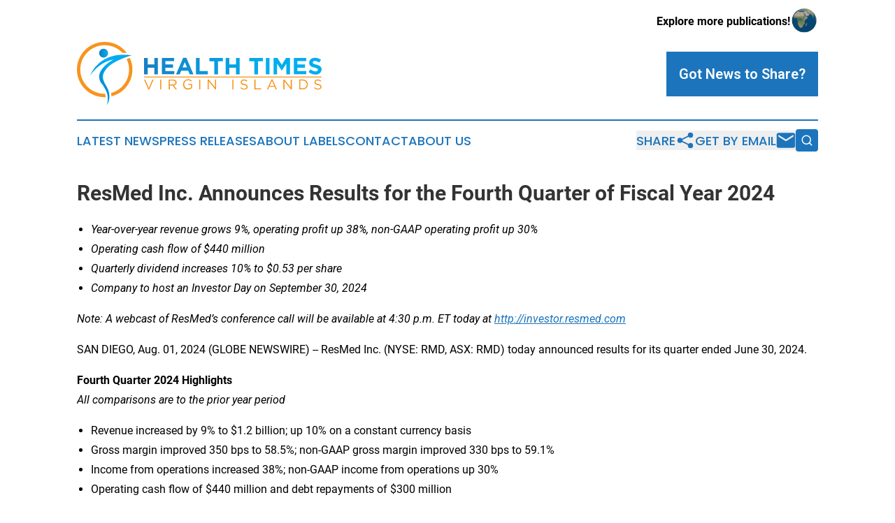

--- FILE ---
content_type: text/html;charset=utf-8
request_url: https://www.healthtimesvirginislands.com/article/732315394-resmed-inc-announces-results-for-the-fourth-quarter-of-fiscal-year-2024
body_size: 20647
content:
<!DOCTYPE html>
<html lang="en">
<head>
  <title>ResMed Inc. Announces Results for the Fourth Quarter of Fiscal Year 2024 | Health Times Virgin Islands</title>
  <meta charset="utf-8">
  <meta name="viewport" content="width=device-width, initial-scale=1">
    <meta name="description" content="Health Times Virgin Islands is an online news publication focusing on health &amp; wellness in the U.S. Virgin Islands: The best health and wellness news from the U.S. Virgin Islands">
    <link rel="icon" href="https://cdn.newsmatics.com/agp/sites/healthtimesvirginislands-favicon-1.png" type="image/png">
  <meta name="csrf-token" content="Fx9B3rPLBl7B3ujp5R-t9TzS48kuLY1iDO68pxF2MWk=">
  <meta name="csrf-param" content="authenticity_token">
  <link href="/css/styles.min.css?v1d0b8e25eaccc1ca72b30a2f13195adabfa54991" rel="stylesheet" data-turbo-track="reload">
  <link rel="stylesheet" href="/plugins/vanilla-cookieconsent/cookieconsent.css?v1d0b8e25eaccc1ca72b30a2f13195adabfa54991">
  
<style type="text/css">
    :root {
        --color-primary-background: rgba(28, 117, 188, 0.4);
        --color-primary: #1c75bc;
        --color-secondary: #aa6614;
    }
</style>

  <script type="importmap">
    {
      "imports": {
          "adController": "/js/controllers/adController.js?v1d0b8e25eaccc1ca72b30a2f13195adabfa54991",
          "alertDialog": "/js/controllers/alertDialog.js?v1d0b8e25eaccc1ca72b30a2f13195adabfa54991",
          "articleListController": "/js/controllers/articleListController.js?v1d0b8e25eaccc1ca72b30a2f13195adabfa54991",
          "dialog": "/js/controllers/dialog.js?v1d0b8e25eaccc1ca72b30a2f13195adabfa54991",
          "flashMessage": "/js/controllers/flashMessage.js?v1d0b8e25eaccc1ca72b30a2f13195adabfa54991",
          "gptAdController": "/js/controllers/gptAdController.js?v1d0b8e25eaccc1ca72b30a2f13195adabfa54991",
          "hamburgerController": "/js/controllers/hamburgerController.js?v1d0b8e25eaccc1ca72b30a2f13195adabfa54991",
          "labelsDescription": "/js/controllers/labelsDescription.js?v1d0b8e25eaccc1ca72b30a2f13195adabfa54991",
          "searchController": "/js/controllers/searchController.js?v1d0b8e25eaccc1ca72b30a2f13195adabfa54991",
          "videoController": "/js/controllers/videoController.js?v1d0b8e25eaccc1ca72b30a2f13195adabfa54991",
          "navigationController": "/js/controllers/navigationController.js?v1d0b8e25eaccc1ca72b30a2f13195adabfa54991"          
      }
    }
  </script>
  <script>
      (function(w,d,s,l,i){w[l]=w[l]||[];w[l].push({'gtm.start':
      new Date().getTime(),event:'gtm.js'});var f=d.getElementsByTagName(s)[0],
      j=d.createElement(s),dl=l!='dataLayer'?'&l='+l:'';j.async=true;
      j.src='https://www.googletagmanager.com/gtm.js?id='+i+dl;
      f.parentNode.insertBefore(j,f);
      })(window,document,'script','dataLayer','GTM-KGCXW2X');
  </script>

  <script>
    window.dataLayer.push({
      'cookie_settings': 'delta'
    });
  </script>
</head>
<body class="df-5 is-subpage">
<noscript>
  <iframe src="https://www.googletagmanager.com/ns.html?id=GTM-KGCXW2X"
          height="0" width="0" style="display:none;visibility:hidden"></iframe>
</noscript>
<div class="layout">

  <!-- Top banner -->
  <div class="max-md:hidden w-full content universal-ribbon-inner flex justify-end items-center">
    <a href="https://www.affinitygrouppublishing.com/" target="_blank" class="brands">
      <span class="font-bold text-black">Explore more publications!</span>
      <div>
        <img src="/images/globe.png" height="40" width="40" class="icon-globe"/>
      </div>
    </a>
  </div>
  <header data-controller="hamburger">
  <div class="content">
    <div class="header-top">
      <div class="flex gap-2 masthead-container justify-between items-center">
        <div class="mr-4 logo-container">
          <a href="/">
              <img src="https://cdn.newsmatics.com/agp/sites/healthtimesvirginislands-logo-1.svg" alt="Health Times Virgin Islands"
                class="max-md:!h-[60px] lg:!max-h-[115px]" height="104"
                width="auto" />
          </a>
        </div>
        <button class="hamburger relative w-8 h-6">
          <span aria-hidden="true"
            class="block absolute h-[2px] w-9 bg-[--color-primary] transform transition duration-500 ease-in-out -translate-y-[15px]"></span>
          <span aria-hidden="true"
            class="block absolute h-[2px] w-7 bg-[--color-primary] transform transition duration-500 ease-in-out translate-x-[7px]"></span>
          <span aria-hidden="true"
            class="block absolute h-[2px] w-9 bg-[--color-primary] transform transition duration-500 ease-in-out translate-y-[15px]"></span>
        </button>
        <a href="/submit-news" class="max-md:hidden button button-upload-content button-primary w-fit">
          <span>Got News to Share?</span>
        </a>
      </div>
      <!--  Screen size line  -->
      <div class="absolute bottom-0 -ml-[20px] w-screen h-[1px] bg-[--color-primary] z-50 md:hidden">
      </div>
    </div>
    <!-- Navigation bar -->
    <div class="navigation is-hidden-on-mobile" id="main-navigation">
      <div class="w-full md:hidden">
        <div data-controller="search" class="relative w-full">
  <div data-search-target="form" class="relative active">
    <form data-action="submit->search#performSearch" class="search-form">
      <input type="text" name="query" placeholder="Search..." data-search-target="input" class="search-input md:hidden" />
      <button type="button" data-action="click->search#toggle" data-search-target="icon" class="button-search">
        <img height="18" width="18" src="/images/search.svg" />
      </button>
    </form>
  </div>
</div>

      </div>
      <nav class="navigation-part">
          <a href="/latest-news" class="nav-link">
            Latest News
          </a>
          <a href="/press-releases" class="nav-link">
            Press Releases
          </a>
          <a href="/about-labels" class="nav-link">
            About Labels
          </a>
          <a href="/contact" class="nav-link">
            Contact
          </a>
          <a href="/about" class="nav-link">
            About Us
          </a>
      </nav>
      <div class="w-full md:w-auto md:justify-end">
        <div data-controller="navigation" class="header-actions hidden">
  <button class="nav-link flex gap-1 items-center" onclick="window.ShareDialog.openDialog()">
    <span data-navigation-target="text">
      Share
    </span>
    <span class="icon-share"></span>
  </button>
  <button onclick="window.AlertDialog.openDialog()" class="nav-link nav-link-email flex items-center gap-1.5">
    <span data-navigation-target="text">
      Get by Email
    </span>
    <span class="icon-mail"></span>
  </button>
  <div class="max-md:hidden">
    <div data-controller="search" class="relative w-full">
  <div data-search-target="form" class="relative active">
    <form data-action="submit->search#performSearch" class="search-form">
      <input type="text" name="query" placeholder="Search..." data-search-target="input" class="search-input md:hidden" />
      <button type="button" data-action="click->search#toggle" data-search-target="icon" class="button-search">
        <img height="18" width="18" src="/images/search.svg" />
      </button>
    </form>
  </div>
</div>

  </div>
</div>

      </div>
      <a href="/submit-news" class="md:hidden uppercase button button-upload-content button-primary w-fit">
        <span>Got News to Share?</span>
      </a>
      <a href="https://www.affinitygrouppublishing.com/" target="_blank" class="nav-link-agp">
        Explore more publications!
        <img src="/images/globe.png" height="35" width="35" />
      </a>
    </div>
  </div>
</header>

  <div id="main-content" class="content">
    <div id="flash-message"></div>
    <h1>ResMed Inc. Announces Results for the Fourth Quarter of Fiscal Year 2024</h1>
<div class="press-release">
  
      <ul type="disc">
<li style="text-align:left;">
<em>Year-over-year revenue grows </em><em>9%</em><em>, operating profit </em><em>up 38%</em><em>,&#xA0;non-GAAP&#xA0;operating profit </em><em>up 30%</em>
</li>
<li style="text-align:left;">
<em>Operating cash flow of </em><em>$440</em><em> million</em>
</li>
<li style="text-align:left;">
<em>Quarterly dividend increases 10% to $0.53 per </em><em>share</em>
</li>
<li style="text-align:left;"><em>Company to host an Investor Day on September 30, 2024</em></li>
</ul>  <p align="left"><em>Note: A webcast of ResMed&#x2019;s conference call will be available at 4:30 p.m. ET today at&#xA0;</em><a href="https://www.globenewswire.com/Tracker?data=f5xMYR2nnufIdX8wYCI5x2_ojOQHZNo9CwE6FJ3dRCzB4xa90DYvetP189HtvwPPF8GS2HpZ8FrJuV6ksH_Gr-ZaDn21Q-PUE1EOG0QHECDFkgf7P22vGm0ky7Ftex-au5H2akbWP3zAi83tcWBHFg==" rel="nofollow" target="_blank"><em><u>http://investor.resmed.com</u></em></a></p>  <p align="left">SAN DIEGO, Aug.  01, 2024  (GLOBE NEWSWIRE) -- ResMed Inc. (NYSE: RMD, ASX: RMD) today announced results for its quarter ended June&#xA0;30, 2024.</p>  <p align="left"><strong>Fourth Quarter 2024 Highlights</strong><br><em>All comparisons are to the prior year period</em></p>  <ul>
<li>Revenue increased by 9% to $1.2 billion; up 10% on a constant currency basis&#xA0;</li>
<li>Gross margin improved 350 bps to 58.5%;&#xA0;non-GAAP&#xA0;gross margin improved 330 bps to 59.1%</li>
<li>Income from operations increased 38%;&#xA0;non-GAAP&#xA0;income from operations up 30%</li>
<li>Operating cash flow of $440 million and debt repayments of $300 million</li>
<li>Diluted earnings per share of $1.98;&#xA0;non-GAAP&#xA0;diluted earnings per share of $2.08</li>
</ul>  <p align="left"><strong>Full Year 2024 Highlights</strong><br><em>All comparisons are to the prior year period</em></p>  <ul>
<li>Revenue increased by 11% to $4.7 billion; up 11% on a constant currency basis&#xA0;</li>
<li>Gross margin improved 90 bps to 56.7%;&#xA0;non-GAAP&#xA0;gross margin improved 120 bps to 57.7%</li>
<li>Income from operations increased 17%;&#xA0;non-GAAP&#xA0;income from operations up 21%</li>
<li>Operating cash flow of $1.4 billion and debt repayments of $0.8 billion</li>
<li>Diluted earnings per share of $6.92;&#xA0;non-GAAP&#xA0;diluted earnings per share of $7.72</li>
</ul>  <p align="left">&#x201C;Our fourth quarter and full-year fiscal year 2024 results demonstrate strong performance across all sectors of our business,&#x201D; said Mick Farrell, Chairman &amp; CEO of ResMed. &#x201C;Ongoing patient and customer demand for our best-in-class products and software solutions is incredibly strong, driving solid growth across our devices, masks, and software businesses. The global ResMed team&#x2019;s focus on operating excellence, ongoing cost discipline, and profitable growth acceleration resulted in gross margin expansion, strong operating leverage, and double-digit growth in bottom-line profitability.</p>  <p align="left">&#x201C;Nearly 2.5 billion suffer from major sleep health and breathing disorders. As the market leader in these significantly underpenetrated markets, we&#x2019;re well-positioned as the clear leader to drive increased market penetration, demand generation, and accelerate growth for our businesses. We&#x2019;re laser-focused on increasing awareness with the fast-growth population of sleep-health-interested consumers, creating virtual pathways that expand access to therapies, while offering a broad portfolio of medical device products, software solutions, and beyond, as we deliver value for all ResMed stakeholders.&#x201D;</p>  <p align="left"><strong>Financial Results and Operating Metrics</strong></p>  <p align="left"><em>Unaudited; $ in millions, except for per share amounts</em></p> <table style="border-collapse: collapse; width:100%; border-collapse:collapse ;">
<tr>
<td style="vertical-align: bottom ; ">&#xA0;</td>
<td colspan="13" style="text-align: center ;  vertical-align: middle; vertical-align: bottom ; ">Three Months Ended</td>
</tr>
<tr>
<td style="vertical-align: bottom ; ">&#xA0;</td>
<td colspan="3" style="border-top: solid black 1pt ; border-bottom: solid black 1pt ; text-align: center ;  vertical-align: middle; vertical-align: bottom ; ">June 30,<br>2024</td>
<td style="border-top: solid black 1pt ; vertical-align: bottom ; ">&#xA0;</td>
<td colspan="3" style="border-top: solid black 1pt ; border-bottom: solid black 1pt ; text-align: center ;  vertical-align: middle; vertical-align: bottom ; ">June 30,<br>2023</td>
<td style="border-top: solid black 1pt ; vertical-align: bottom ; ">&#xA0;</td>
<td colspan="2" style="border-top: solid black 1pt ; border-bottom: solid black 1pt ; text-align: center ;  vertical-align: middle; vertical-align: bottom ; ">%&#xA0;Change</td>
<td style="border-top: solid black 1pt ; vertical-align: bottom ; ">&#xA0;</td>
<td colspan="2" style="border-top: solid black 1pt ; border-bottom: solid black 1pt ; text-align: center ;  vertical-align: middle; vertical-align: bottom ; ">Constant<br>Currency<sup><em>(A)</em></sup>
</td>
</tr>
<tr>
<td style="max-width:43%; width:43%; min-width:43%;;text-align: left ;  vertical-align: middle; vertical-align: bottom ; ">Revenue</td>
<td style="max-width:1%; width:1%; min-width:1%;;border-top: solid black 1pt ; padding-right: 0 ; text-align: right ;  vertical-align: middle; vertical-align: middle ; ">$</td>
<td style="max-width:12%; width:12%; min-width:12%;;border-top: solid black 1pt ; padding-left: 0 ; padding-right: 0 ; text-align: right ;  vertical-align: middle; vertical-align: middle ; ">1,223.2</td>
<td style="max-width:1%; width:1%; min-width:1%;;border-top: solid black 1pt ; padding-left: 0 ; text-align: left ;  vertical-align: middle; vertical-align: middle ; ">&#xA0;</td>
<td style="max-width:1%; width:1%; min-width:1%;;vertical-align: bottom ; ">&#xA0;</td>
<td style="max-width:1%; width:1%; min-width:1%;;border-top: solid black 1pt ; padding-right: 0 ; text-align: right ;  vertical-align: middle; vertical-align: bottom ; ">$</td>
<td style="max-width:12%; width:12%; min-width:12%;;border-top: solid black 1pt ; padding-left: 0 ; padding-right: 0 ; text-align: right ;  vertical-align: middle; vertical-align: bottom ; ">1,122.1</td>
<td style="max-width:1%; width:1%; min-width:1%;;border-top: solid black 1pt ; padding-left: 0 ; text-align: left ;  vertical-align: middle; vertical-align: bottom ; ">&#xA0;</td>
<td style="max-width:1%; width:1%; min-width:1%;;vertical-align: bottom ; ">&#xA0;</td>
<td style="max-width:12%; width:12%; min-width:12%;;border-top: solid black 1pt ; padding-right: 0 ; text-align: right ;  vertical-align: middle; vertical-align: bottom ; ">9</td>
<td style="max-width:1%; width:1%; min-width:1%;;border-top: solid black 1pt ; padding-left: 0 ; text-align: left ;  vertical-align: middle; vertical-align: bottom ; ">%</td>
<td style="max-width:1%; width:1%; min-width:1%;;vertical-align: bottom ; ">&#xA0;</td>
<td style="max-width:12%; width:12%; min-width:12%;;border-top: solid black 1pt ; padding-right: 0 ; text-align: right ;  vertical-align: middle; vertical-align: bottom ; ">10</td>
<td style="max-width:1%; width:1%; min-width:1%;;border-top: solid black 1pt ; padding-left: 0 ; text-align: left ;  vertical-align: middle; vertical-align: bottom ; ">%</td>
</tr>
<tr>
<td style="text-align: left ;  vertical-align: middle; vertical-align: bottom ; ">Gross margin</td>
<td style="padding-right: 0 ; text-align: right ;  vertical-align: middle; vertical-align: middle ; ">&#xA0;</td>
<td style="padding-left: 0 ; padding-right: 0 ; text-align: right ;  vertical-align: middle; vertical-align: middle ; ">58.5</td>
<td style="padding-left: 0 ; text-align: left ;  vertical-align: middle; vertical-align: middle ; ">%</td>
<td style="vertical-align: bottom ; ">&#xA0;</td>
<td style="padding-right: 0 ; text-align: right ;  vertical-align: middle; vertical-align: bottom ; ">&#xA0;</td>
<td style="padding-left: 0 ; padding-right: 0 ; text-align: right ;  vertical-align: middle; vertical-align: bottom ; ">55.0</td>
<td style="padding-left: 0 ; text-align: left ;  vertical-align: middle; vertical-align: bottom ; ">%</td>
<td style="vertical-align: bottom ; ">&#xA0;</td>
<td style="padding-right: 0 ; text-align: right ;  vertical-align: middle; vertical-align: bottom ; ">6</td>
<td style="padding-left: 0 ; text-align: left ;  vertical-align: middle; vertical-align: bottom ; ">&#xA0;</td>
<td style="vertical-align: bottom ; ">&#xA0;</td>
<td colspan="2" style="vertical-align: bottom ; ">&#xA0;</td>
</tr>
<tr>
<td style="text-align: left ;  vertical-align: middle; vertical-align: bottom ; ">Non-GAAP&#xA0;gross margin<sup><em>(B)</em></sup>
</td>
<td style="padding-right: 0 ; text-align: right ;  vertical-align: middle; vertical-align: bottom ; ">&#xA0;</td>
<td style="padding-left: 0 ; padding-right: 0 ; text-align: right ;  vertical-align: middle; vertical-align: bottom ; ">59.1</td>
<td style="padding-left: 0 ; text-align: left ;  vertical-align: middle; vertical-align: bottom ; ">%</td>
<td style="vertical-align: bottom ; ">&#xA0;</td>
<td style="padding-right: 0 ; text-align: right ;  vertical-align: middle; vertical-align: bottom ; ">&#xA0;</td>
<td style="padding-left: 0 ; padding-right: 0 ; text-align: right ;  vertical-align: middle; vertical-align: bottom ; ">55.8</td>
<td style="padding-left: 0 ; text-align: left ;  vertical-align: middle; vertical-align: bottom ; ">%</td>
<td style="vertical-align: bottom ; ">&#xA0;</td>
<td style="padding-right: 0 ; text-align: right ;  vertical-align: middle; vertical-align: bottom ; ">6</td>
<td style="padding-left: 0 ; text-align: left ;  vertical-align: middle; vertical-align: bottom ; ">&#xA0;</td>
<td style="vertical-align: bottom ; ">&#xA0;</td>
<td colspan="2" style="text-align: left ;  vertical-align: middle; vertical-align: bottom ; ">&#xA0;</td>
</tr>
<tr>
<td style="text-align: left ;  vertical-align: middle; vertical-align: bottom ; ">Selling, general, and administrative expenses</td>
<td style="padding-right: 0 ; text-align: right ;  vertical-align: middle; vertical-align: middle ; ">&#xA0;</td>
<td style="padding-left: 0 ; padding-right: 0 ; text-align: right ;  vertical-align: middle; vertical-align: middle ; ">242.2</td>
<td style="padding-left: 0 ; text-align: left ;  vertical-align: middle; vertical-align: middle ; ">&#xA0;</td>
<td style="vertical-align: bottom ; ">&#xA0;</td>
<td style="padding-right: 0 ; text-align: right ;  vertical-align: middle; vertical-align: bottom ; ">&#xA0;</td>
<td style="padding-left: 0 ; padding-right: 0 ; text-align: right ;  vertical-align: middle; vertical-align: bottom ; ">240.7</td>
<td style="padding-left: 0 ; text-align: left ;  vertical-align: middle; vertical-align: bottom ; ">&#xA0;</td>
<td style="vertical-align: bottom ; ">&#xA0;</td>
<td style="padding-right: 0 ; text-align: right ;  vertical-align: middle; vertical-align: bottom ; ">1</td>
<td style="padding-left: 0 ; text-align: left ;  vertical-align: middle; vertical-align: bottom ; ">&#xA0;</td>
<td style="vertical-align: bottom ; ">&#xA0;</td>
<td style="padding-right: 0 ; text-align: right ;  vertical-align: middle; vertical-align: bottom ; ">1</td>
<td style="padding-left: 0 ; text-align: left ;  vertical-align: middle; vertical-align: bottom ; ">&#xA0;</td>
</tr>
<tr>
<td style="text-align: left ;  vertical-align: middle; vertical-align: bottom ; ">Research and development expenses</td>
<td style="padding-right: 0 ; text-align: right ;  vertical-align: middle; vertical-align: middle ; ">&#xA0;</td>
<td style="padding-left: 0 ; padding-right: 0 ; text-align: right ;  vertical-align: middle; vertical-align: middle ; ">80.9</td>
<td style="padding-left: 0 ; text-align: left ;  vertical-align: middle; vertical-align: middle ; ">&#xA0;</td>
<td style="vertical-align: bottom ; ">&#xA0;</td>
<td style="padding-right: 0 ; text-align: right ;  vertical-align: middle; vertical-align: bottom ; ">&#xA0;</td>
<td style="padding-left: 0 ; padding-right: 0 ; text-align: right ;  vertical-align: middle; vertical-align: bottom ; ">78.1</td>
<td style="padding-left: 0 ; text-align: left ;  vertical-align: middle; vertical-align: bottom ; ">&#xA0;</td>
<td style="vertical-align: bottom ; ">&#xA0;</td>
<td style="padding-right: 0 ; text-align: right ;  vertical-align: middle; vertical-align: bottom ; ">3</td>
<td style="padding-left: 0 ; text-align: left ;  vertical-align: middle; vertical-align: bottom ; ">&#xA0;</td>
<td style="vertical-align: bottom ; ">&#xA0;</td>
<td style="padding-right: 0 ; text-align: right ;  vertical-align: middle; vertical-align: bottom ; ">4</td>
<td style="padding-left: 0 ; text-align: left ;  vertical-align: middle; vertical-align: bottom ; ">&#xA0;</td>
</tr>
<tr>
<td style="text-align: left ;  vertical-align: middle; vertical-align: bottom ; ">Income from operations</td>
<td style="padding-right: 0 ; text-align: right ;  vertical-align: middle; vertical-align: middle ; ">&#xA0;</td>
<td style="padding-left: 0 ; padding-right: 0 ; text-align: right ;  vertical-align: middle; vertical-align: middle ; ">381.2</td>
<td style="padding-left: 0 ; text-align: left ;  vertical-align: middle; vertical-align: middle ; ">&#xA0;</td>
<td style="vertical-align: bottom ; ">&#xA0;</td>
<td style="padding-right: 0 ; text-align: right ;  vertical-align: middle; vertical-align: bottom ; ">&#xA0;</td>
<td style="padding-left: 0 ; padding-right: 0 ; text-align: right ;  vertical-align: middle; vertical-align: bottom ; ">275.3</td>
<td style="padding-left: 0 ; text-align: left ;  vertical-align: middle; vertical-align: bottom ; ">&#xA0;</td>
<td style="vertical-align: bottom ; ">&#xA0;</td>
<td style="padding-right: 0 ; text-align: right ;  vertical-align: middle; vertical-align: bottom ; ">38</td>
<td style="padding-left: 0 ; text-align: left ;  vertical-align: middle; vertical-align: bottom ; ">&#xA0;</td>
<td style="vertical-align: bottom ; ">&#xA0;</td>
<td colspan="2" style="vertical-align: bottom ; ">&#xA0;</td>
</tr>
<tr>
<td style="text-align: left ;  vertical-align: middle; vertical-align: bottom ; ">Non-GAAP&#xA0;income from operations<sup><em>(B)</em></sup>
</td>
<td style="padding-right: 0 ; text-align: right ;  vertical-align: middle; vertical-align: middle ; ">&#xA0;</td>
<td style="padding-left: 0 ; padding-right: 0 ; text-align: right ;  vertical-align: middle; vertical-align: middle ; ">400.5</td>
<td style="padding-left: 0 ; text-align: left ;  vertical-align: middle; vertical-align: middle ; ">&#xA0;</td>
<td style="vertical-align: bottom ; ">&#xA0;</td>
<td style="padding-right: 0 ; text-align: right ;  vertical-align: middle; vertical-align: bottom ; ">&#xA0;</td>
<td style="padding-left: 0 ; padding-right: 0 ; text-align: right ;  vertical-align: middle; vertical-align: bottom ; ">307.0</td>
<td style="padding-left: 0 ; text-align: left ;  vertical-align: middle; vertical-align: bottom ; ">&#xA0;</td>
<td style="vertical-align: bottom ; ">&#xA0;</td>
<td style="padding-right: 0 ; text-align: right ;  vertical-align: middle; vertical-align: bottom ; ">30</td>
<td style="padding-left: 0 ; text-align: left ;  vertical-align: middle; vertical-align: bottom ; ">&#xA0;</td>
<td style="vertical-align: bottom ; ">&#xA0;</td>
<td colspan="2" style="vertical-align: bottom ; ">&#xA0;</td>
</tr>
<tr>
<td style="text-align: left ;  vertical-align: middle; vertical-align: bottom ; ">Net income</td>
<td style="padding-right: 0 ; text-align: right ;  vertical-align: middle; vertical-align: middle ; ">&#xA0;</td>
<td style="padding-left: 0 ; padding-right: 0 ; text-align: right ;  vertical-align: middle; vertical-align: middle ; ">292.2</td>
<td style="padding-left: 0 ; text-align: left ;  vertical-align: middle; vertical-align: middle ; ">&#xA0;</td>
<td style="vertical-align: bottom ; ">&#xA0;</td>
<td style="padding-right: 0 ; text-align: right ;  vertical-align: middle; vertical-align: bottom ; ">&#xA0;</td>
<td style="padding-left: 0 ; padding-right: 0 ; text-align: right ;  vertical-align: middle; vertical-align: bottom ; ">229.7</td>
<td style="padding-left: 0 ; text-align: left ;  vertical-align: middle; vertical-align: bottom ; ">&#xA0;</td>
<td style="vertical-align: bottom ; ">&#xA0;</td>
<td style="padding-right: 0 ; text-align: right ;  vertical-align: middle; vertical-align: bottom ; ">27</td>
<td style="padding-left: 0 ; text-align: left ;  vertical-align: middle; vertical-align: bottom ; ">&#xA0;</td>
<td style="vertical-align: bottom ; ">&#xA0;</td>
<td colspan="2" style="vertical-align: bottom ; ">&#xA0;</td>
</tr>
<tr>
<td style="text-align: left ;  vertical-align: middle; vertical-align: bottom ; ">Non-GAAP&#xA0;net income<sup><em>(B)</em></sup>
</td>
<td style="padding-right: 0 ; text-align: right ;  vertical-align: middle; vertical-align: middle ; ">&#xA0;</td>
<td style="padding-left: 0 ; padding-right: 0 ; text-align: right ;  vertical-align: middle; vertical-align: middle ; ">306.3</td>
<td style="padding-left: 0 ; text-align: left ;  vertical-align: middle; vertical-align: middle ; ">&#xA0;</td>
<td style="vertical-align: bottom ; ">&#xA0;</td>
<td style="padding-right: 0 ; text-align: right ;  vertical-align: middle; vertical-align: bottom ; ">&#xA0;</td>
<td style="padding-left: 0 ; padding-right: 0 ; text-align: right ;  vertical-align: middle; vertical-align: bottom ; ">235.5</td>
<td style="padding-left: 0 ; text-align: left ;  vertical-align: middle; vertical-align: bottom ; ">&#xA0;</td>
<td style="vertical-align: bottom ; ">&#xA0;</td>
<td style="padding-right: 0 ; text-align: right ;  vertical-align: middle; vertical-align: bottom ; ">30</td>
<td style="padding-left: 0 ; text-align: left ;  vertical-align: middle; vertical-align: bottom ; ">&#xA0;</td>
<td style="vertical-align: bottom ; ">&#xA0;</td>
<td colspan="2" style="vertical-align: bottom ; ">&#xA0;</td>
</tr>
<tr>
<td style="text-align: left ;  vertical-align: middle; vertical-align: bottom ; ">Diluted earnings per share</td>
<td style="padding-right: 0 ; text-align: right ;  vertical-align: middle; vertical-align: middle ; ">$</td>
<td style="padding-left: 0 ; padding-right: 0 ; text-align: right ;  vertical-align: middle; vertical-align: middle ; ">1.98</td>
<td style="padding-left: 0 ; text-align: left ;  vertical-align: middle; vertical-align: middle ; ">&#xA0;</td>
<td style="vertical-align: bottom ; ">&#xA0;</td>
<td style="padding-right: 0 ; text-align: right ;  vertical-align: middle; vertical-align: bottom ; ">$</td>
<td style="padding-left: 0 ; padding-right: 0 ; text-align: right ;  vertical-align: middle; vertical-align: bottom ; ">1.56</td>
<td style="padding-left: 0 ; text-align: left ;  vertical-align: middle; vertical-align: bottom ; ">&#xA0;</td>
<td style="vertical-align: bottom ; ">&#xA0;</td>
<td style="padding-right: 0 ; text-align: right ;  vertical-align: middle; vertical-align: bottom ; ">27</td>
<td style="padding-left: 0 ; text-align: left ;  vertical-align: middle; vertical-align: bottom ; ">&#xA0;</td>
<td style="vertical-align: bottom ; ">&#xA0;</td>
<td colspan="2" style="vertical-align: bottom ; ">&#xA0;</td>
</tr>
<tr>
<td style="text-align: left ;  vertical-align: middle; vertical-align: bottom ; ">Non-GAAP&#xA0;diluted earnings per share<sup><em>(B)</em></sup>
</td>
<td style="padding-right: 0 ; text-align: right ;  vertical-align: middle; vertical-align: middle ; ">$</td>
<td style="padding-left: 0 ; padding-right: 0 ; text-align: right ;  vertical-align: middle; vertical-align: middle ; ">2.08</td>
<td style="padding-left: 0 ; text-align: left ;  vertical-align: middle; vertical-align: middle ; ">&#xA0;</td>
<td style="vertical-align: bottom ; ">&#xA0;</td>
<td style="padding-right: 0 ; text-align: right ;  vertical-align: middle; vertical-align: bottom ; ">$</td>
<td style="padding-left: 0 ; padding-right: 0 ; text-align: right ;  vertical-align: middle; vertical-align: bottom ; ">1.60</td>
<td style="padding-left: 0 ; text-align: left ;  vertical-align: middle; vertical-align: bottom ; ">&#xA0;</td>
<td style="vertical-align: bottom ; ">&#xA0;</td>
<td style="padding-right: 0 ; text-align: right ;  vertical-align: middle; vertical-align: bottom ; ">30</td>
<td style="padding-left: 0 ; text-align: left ;  vertical-align: middle; vertical-align: bottom ; ">&#xA0;</td>
<td style="vertical-align: bottom ; ">&#xA0;</td>
<td colspan="2" style="vertical-align: bottom ; ">&#xA0;</td>
</tr>
</table> <p><br></p> <table style="border-collapse: collapse; width:100%; border-collapse:collapse ;">
<tr>
<td style="vertical-align: bottom ; ">&#xA0;</td>
<td colspan="13" style="text-align: center ;  vertical-align: middle; vertical-align: bottom ; ">Twelve Months Ended</td>
</tr>
<tr>
<td style="vertical-align: bottom ; ">&#xA0;</td>
<td colspan="3" style="border-top: solid black 1pt ; border-bottom: solid black 1pt ; text-align: center ;  vertical-align: middle; vertical-align: bottom ; ">June 30,<br>2024</td>
<td style="border-top: solid black 1pt ; vertical-align: bottom ; ">&#xA0;</td>
<td colspan="3" style="border-top: solid black 1pt ; border-bottom: solid black 1pt ; text-align: center ;  vertical-align: middle; vertical-align: bottom ; ">June 30,<br>2023</td>
<td style="border-top: solid black 1pt ; vertical-align: bottom ; ">&#xA0;</td>
<td colspan="2" style="border-top: solid black 1pt ; border-bottom: solid black 1pt ; text-align: center ;  vertical-align: middle; vertical-align: bottom ; ">%&#xA0;Change</td>
<td style="border-top: solid black 1pt ; vertical-align: bottom ; ">&#xA0;</td>
<td colspan="2" style="border-top: solid black 1pt ; border-bottom: solid black 1pt ; text-align: center ;  vertical-align: middle; vertical-align: bottom ; ">Constant<br>Currency<sup><em>(A)</em></sup>
</td>
</tr>
<tr>
<td style="max-width:43%; width:43%; min-width:43%;;text-align: left ;  vertical-align: middle; vertical-align: bottom ; ">Revenue</td>
<td style="max-width:1%; width:1%; min-width:1%;;border-top: solid black 1pt ; padding-right: 0 ; text-align: right ;  vertical-align: middle; vertical-align: middle ; ">$</td>
<td style="max-width:12%; width:12%; min-width:12%;;border-top: solid black 1pt ; padding-left: 0 ; padding-right: 0 ; text-align: right ;  vertical-align: middle; vertical-align: middle ; ">4,685.3</td>
<td style="max-width:1%; width:1%; min-width:1%;;border-top: solid black 1pt ; padding-left: 0 ; text-align: left ;  vertical-align: middle; vertical-align: middle ; ">&#xA0;</td>
<td style="max-width:1%; width:1%; min-width:1%;;vertical-align: bottom ; ">&#xA0;</td>
<td style="max-width:1%; width:1%; min-width:1%;;border-top: solid black 1pt ; padding-right: 0 ; text-align: right ;  vertical-align: middle; vertical-align: bottom ; ">$</td>
<td style="max-width:12%; width:12%; min-width:12%;;border-top: solid black 1pt ; padding-left: 0 ; padding-right: 0 ; text-align: right ;  vertical-align: middle; vertical-align: bottom ; ">4,223.0</td>
<td style="max-width:1%; width:1%; min-width:1%;;border-top: solid black 1pt ; padding-left: 0 ; text-align: left ;  vertical-align: middle; vertical-align: bottom ; ">&#xA0;</td>
<td style="max-width:1%; width:1%; min-width:1%;;vertical-align: bottom ; ">&#xA0;</td>
<td style="max-width:12%; width:12%; min-width:12%;;border-top: solid black 1pt ; padding-right: 0 ; text-align: right ;  vertical-align: middle; vertical-align: bottom ; ">11</td>
<td style="max-width:1%; width:1%; min-width:1%;;border-top: solid black 1pt ; padding-left: 0 ; text-align: left ;  vertical-align: middle; vertical-align: bottom ; ">%</td>
<td style="max-width:1%; width:1%; min-width:1%;;vertical-align: bottom ; ">&#xA0;</td>
<td style="max-width:12%; width:12%; min-width:12%;;border-top: solid black 1pt ; padding-right: 0 ; text-align: right ;  vertical-align: middle; vertical-align: bottom ; ">11</td>
<td style="max-width:1%; width:1%; min-width:1%;;border-top: solid black 1pt ; padding-left: 0 ; text-align: left ;  vertical-align: middle; vertical-align: bottom ; ">%</td>
</tr>
<tr>
<td style="text-align: left ;  vertical-align: middle; vertical-align: bottom ; ">Gross margin</td>
<td style="padding-right: 0 ; text-align: right ;  vertical-align: middle; vertical-align: middle ; ">&#xA0;</td>
<td style="padding-left: 0 ; padding-right: 0 ; text-align: right ;  vertical-align: middle; vertical-align: middle ; ">56.7</td>
<td style="padding-left: 0 ; text-align: left ;  vertical-align: middle; vertical-align: middle ; ">%</td>
<td style="vertical-align: bottom ; ">&#xA0;</td>
<td style="padding-right: 0 ; text-align: right ;  vertical-align: middle; vertical-align: bottom ; ">&#xA0;</td>
<td style="padding-left: 0 ; padding-right: 0 ; text-align: right ;  vertical-align: middle; vertical-align: bottom ; ">55.8</td>
<td style="padding-left: 0 ; text-align: left ;  vertical-align: middle; vertical-align: bottom ; ">%</td>
<td style="vertical-align: bottom ; ">&#xA0;</td>
<td style="padding-right: 0 ; text-align: right ;  vertical-align: middle; vertical-align: bottom ; ">2</td>
<td style="padding-left: 0 ; text-align: left ;  vertical-align: middle; vertical-align: bottom ; ">&#xA0;</td>
<td style="vertical-align: bottom ; ">&#xA0;</td>
<td colspan="2" style="vertical-align: bottom ; ">&#xA0;</td>
</tr>
<tr>
<td style="text-align: left ;  vertical-align: middle; vertical-align: bottom ; ">Non-GAAP&#xA0;gross margin<sup><em>(B)</em></sup>
</td>
<td style="padding-right: 0 ; text-align: right ;  vertical-align: middle; vertical-align: bottom ; ">&#xA0;</td>
<td style="padding-left: 0 ; padding-right: 0 ; text-align: right ;  vertical-align: middle; vertical-align: bottom ; ">57.7</td>
<td style="padding-left: 0 ; text-align: left ;  vertical-align: middle; vertical-align: bottom ; ">%</td>
<td style="vertical-align: bottom ; ">&#xA0;</td>
<td style="padding-right: 0 ; text-align: right ;  vertical-align: middle; vertical-align: bottom ; ">&#xA0;</td>
<td style="padding-left: 0 ; padding-right: 0 ; text-align: right ;  vertical-align: middle; vertical-align: bottom ; ">56.5</td>
<td style="padding-left: 0 ; text-align: left ;  vertical-align: middle; vertical-align: bottom ; ">%</td>
<td style="vertical-align: bottom ; ">&#xA0;</td>
<td style="padding-right: 0 ; text-align: right ;  vertical-align: middle; vertical-align: bottom ; ">2</td>
<td style="padding-left: 0 ; text-align: left ;  vertical-align: middle; vertical-align: bottom ; ">&#xA0;</td>
<td style="vertical-align: bottom ; ">&#xA0;</td>
<td colspan="2" style="text-align: left ;  vertical-align: middle; vertical-align: bottom ; ">&#xA0;</td>
</tr>
<tr>
<td style="text-align: left ;  vertical-align: middle; vertical-align: bottom ; ">Selling, general, and administrative expenses</td>
<td style="padding-right: 0 ; text-align: right ;  vertical-align: middle; vertical-align: middle ; ">&#xA0;</td>
<td style="padding-left: 0 ; padding-right: 0 ; text-align: right ;  vertical-align: middle; vertical-align: middle ; ">917.1</td>
<td style="padding-left: 0 ; text-align: left ;  vertical-align: middle; vertical-align: middle ; ">&#xA0;</td>
<td style="vertical-align: bottom ; ">&#xA0;</td>
<td style="padding-right: 0 ; text-align: right ;  vertical-align: middle; vertical-align: bottom ; ">&#xA0;</td>
<td style="padding-left: 0 ; padding-right: 0 ; text-align: right ;  vertical-align: middle; vertical-align: bottom ; ">874.0</td>
<td style="padding-left: 0 ; text-align: left ;  vertical-align: middle; vertical-align: bottom ; ">&#xA0;</td>
<td style="vertical-align: bottom ; ">&#xA0;</td>
<td style="padding-right: 0 ; text-align: right ;  vertical-align: middle; vertical-align: bottom ; ">5</td>
<td style="padding-left: 0 ; text-align: left ;  vertical-align: middle; vertical-align: bottom ; ">&#xA0;</td>
<td style="vertical-align: bottom ; ">&#xA0;</td>
<td style="padding-right: 0 ; text-align: right ;  vertical-align: middle; vertical-align: bottom ; ">5</td>
<td style="padding-left: 0 ; text-align: left ;  vertical-align: middle; vertical-align: bottom ; ">&#xA0;</td>
</tr>
<tr>
<td style="text-align: left ;  vertical-align: middle; vertical-align: bottom ; ">Research and development expenses</td>
<td style="padding-right: 0 ; text-align: right ;  vertical-align: middle; vertical-align: middle ; ">&#xA0;</td>
<td style="padding-left: 0 ; padding-right: 0 ; text-align: right ;  vertical-align: middle; vertical-align: middle ; ">307.5</td>
<td style="padding-left: 0 ; text-align: left ;  vertical-align: middle; vertical-align: middle ; ">&#xA0;</td>
<td style="vertical-align: bottom ; ">&#xA0;</td>
<td style="padding-right: 0 ; text-align: right ;  vertical-align: middle; vertical-align: bottom ; ">&#xA0;</td>
<td style="padding-left: 0 ; padding-right: 0 ; text-align: right ;  vertical-align: middle; vertical-align: bottom ; ">287.6</td>
<td style="padding-left: 0 ; text-align: left ;  vertical-align: middle; vertical-align: bottom ; ">&#xA0;</td>
<td style="vertical-align: bottom ; ">&#xA0;</td>
<td style="padding-right: 0 ; text-align: right ;  vertical-align: middle; vertical-align: bottom ; ">7</td>
<td style="padding-left: 0 ; text-align: left ;  vertical-align: middle; vertical-align: bottom ; ">&#xA0;</td>
<td style="vertical-align: bottom ; ">&#xA0;</td>
<td style="padding-right: 0 ; text-align: right ;  vertical-align: middle; vertical-align: bottom ; ">8</td>
<td style="padding-left: 0 ; text-align: left ;  vertical-align: middle; vertical-align: bottom ; ">&#xA0;</td>
</tr>
<tr>
<td style="text-align: left ;  vertical-align: middle; vertical-align: bottom ; ">Income from operations</td>
<td style="padding-right: 0 ; text-align: right ;  vertical-align: middle; vertical-align: middle ; ">&#xA0;</td>
<td style="padding-left: 0 ; padding-right: 0 ; text-align: right ;  vertical-align: middle; vertical-align: middle ; ">1,319.9</td>
<td style="padding-left: 0 ; text-align: left ;  vertical-align: middle; vertical-align: middle ; ">&#xA0;</td>
<td style="vertical-align: bottom ; ">&#xA0;</td>
<td style="padding-right: 0 ; text-align: right ;  vertical-align: middle; vertical-align: bottom ; ">&#xA0;</td>
<td style="padding-left: 0 ; padding-right: 0 ; text-align: right ;  vertical-align: middle; vertical-align: bottom ; ">1,131.9</td>
<td style="padding-left: 0 ; text-align: left ;  vertical-align: middle; vertical-align: bottom ; ">&#xA0;</td>
<td style="vertical-align: bottom ; ">&#xA0;</td>
<td style="padding-right: 0 ; text-align: right ;  vertical-align: middle; vertical-align: bottom ; ">17</td>
<td style="padding-left: 0 ; text-align: left ;  vertical-align: middle; vertical-align: bottom ; ">&#xA0;</td>
<td style="vertical-align: bottom ; ">&#xA0;</td>
<td colspan="2" style="vertical-align: bottom ; ">&#xA0;</td>
</tr>
<tr>
<td style="text-align: left ;  vertical-align: middle; vertical-align: bottom ; ">Non-GAAP&#xA0;income from operations<sup><em>(B)</em></sup>
</td>
<td style="padding-right: 0 ; text-align: right ;  vertical-align: middle; vertical-align: middle ; ">&#xA0;</td>
<td style="padding-left: 0 ; padding-right: 0 ; text-align: right ;  vertical-align: middle; vertical-align: middle ; ">1,478.4</td>
<td style="padding-left: 0 ; text-align: left ;  vertical-align: middle; vertical-align: middle ; ">&#xA0;</td>
<td style="vertical-align: bottom ; ">&#xA0;</td>
<td style="padding-right: 0 ; text-align: right ;  vertical-align: middle; vertical-align: bottom ; ">&#xA0;</td>
<td style="padding-left: 0 ; padding-right: 0 ; text-align: right ;  vertical-align: middle; vertical-align: bottom ; ">1,224.4</td>
<td style="padding-left: 0 ; text-align: left ;  vertical-align: middle; vertical-align: bottom ; ">&#xA0;</td>
<td style="vertical-align: bottom ; ">&#xA0;</td>
<td style="padding-right: 0 ; text-align: right ;  vertical-align: middle; vertical-align: bottom ; ">21</td>
<td style="padding-left: 0 ; text-align: left ;  vertical-align: middle; vertical-align: bottom ; ">&#xA0;</td>
<td style="vertical-align: bottom ; ">&#xA0;</td>
<td colspan="2" style="vertical-align: bottom ; ">&#xA0;</td>
</tr>
<tr>
<td style="text-align: left ;  vertical-align: middle; vertical-align: bottom ; ">Net income</td>
<td style="padding-right: 0 ; text-align: right ;  vertical-align: middle; vertical-align: middle ; ">&#xA0;</td>
<td style="padding-left: 0 ; padding-right: 0 ; text-align: right ;  vertical-align: middle; vertical-align: middle ; ">1,021.0</td>
<td style="padding-left: 0 ; text-align: left ;  vertical-align: middle; vertical-align: middle ; ">&#xA0;</td>
<td style="vertical-align: bottom ; ">&#xA0;</td>
<td style="padding-right: 0 ; text-align: right ;  vertical-align: middle; vertical-align: bottom ; ">&#xA0;</td>
<td style="padding-left: 0 ; padding-right: 0 ; text-align: right ;  vertical-align: middle; vertical-align: bottom ; ">897.6</td>
<td style="padding-left: 0 ; text-align: left ;  vertical-align: middle; vertical-align: bottom ; ">&#xA0;</td>
<td style="vertical-align: bottom ; ">&#xA0;</td>
<td style="padding-right: 0 ; text-align: right ;  vertical-align: middle; vertical-align: bottom ; ">14</td>
<td style="padding-left: 0 ; text-align: left ;  vertical-align: middle; vertical-align: bottom ; ">&#xA0;</td>
<td style="vertical-align: bottom ; ">&#xA0;</td>
<td colspan="2" style="vertical-align: bottom ; ">&#xA0;</td>
</tr>
<tr>
<td style="text-align: left ;  vertical-align: middle; vertical-align: bottom ; ">Non-GAAP&#xA0;net income<sup><em>(B)</em></sup>
</td>
<td style="padding-right: 0 ; text-align: right ;  vertical-align: middle; vertical-align: middle ; ">&#xA0;</td>
<td style="padding-left: 0 ; padding-right: 0 ; text-align: right ;  vertical-align: middle; vertical-align: middle ; ">1,139.3</td>
<td style="padding-left: 0 ; text-align: left ;  vertical-align: middle; vertical-align: middle ; ">&#xA0;</td>
<td style="vertical-align: bottom ; ">&#xA0;</td>
<td style="padding-right: 0 ; text-align: right ;  vertical-align: middle; vertical-align: bottom ; ">&#xA0;</td>
<td style="padding-left: 0 ; padding-right: 0 ; text-align: right ;  vertical-align: middle; vertical-align: bottom ; ">949.8</td>
<td style="padding-left: 0 ; text-align: left ;  vertical-align: middle; vertical-align: bottom ; ">&#xA0;</td>
<td style="vertical-align: bottom ; ">&#xA0;</td>
<td style="padding-right: 0 ; text-align: right ;  vertical-align: middle; vertical-align: bottom ; ">20</td>
<td style="padding-left: 0 ; text-align: left ;  vertical-align: middle; vertical-align: bottom ; ">&#xA0;</td>
<td style="vertical-align: bottom ; ">&#xA0;</td>
<td colspan="2" style="vertical-align: bottom ; ">&#xA0;</td>
</tr>
<tr>
<td style="text-align: left ;  vertical-align: middle; vertical-align: bottom ; ">Diluted earnings per share</td>
<td style="padding-right: 0 ; text-align: right ;  vertical-align: middle; vertical-align: middle ; ">$</td>
<td style="padding-left: 0 ; padding-right: 0 ; text-align: right ;  vertical-align: middle; vertical-align: middle ; ">6.92</td>
<td style="padding-left: 0 ; text-align: left ;  vertical-align: middle; vertical-align: middle ; ">&#xA0;</td>
<td style="vertical-align: bottom ; ">&#xA0;</td>
<td style="padding-right: 0 ; text-align: right ;  vertical-align: middle; vertical-align: bottom ; ">$</td>
<td style="padding-left: 0 ; padding-right: 0 ; text-align: right ;  vertical-align: middle; vertical-align: bottom ; ">6.09</td>
<td style="padding-left: 0 ; text-align: left ;  vertical-align: middle; vertical-align: bottom ; ">&#xA0;</td>
<td style="vertical-align: bottom ; ">&#xA0;</td>
<td style="padding-right: 0 ; text-align: right ;  vertical-align: middle; vertical-align: bottom ; ">14</td>
<td style="padding-left: 0 ; text-align: left ;  vertical-align: middle; vertical-align: bottom ; ">&#xA0;</td>
<td style="vertical-align: bottom ; ">&#xA0;</td>
<td colspan="2" style="vertical-align: bottom ; ">&#xA0;</td>
</tr>
<tr>
<td style="text-align: left ;  vertical-align: middle; vertical-align: bottom ; ">Non-GAAP&#xA0;diluted earnings per share<sup><em>(B)</em></sup>
</td>
<td style="padding-right: 0 ; text-align: right ;  vertical-align: middle; vertical-align: middle ; ">$</td>
<td style="padding-left: 0 ; padding-right: 0 ; text-align: right ;  vertical-align: middle; vertical-align: middle ; ">7.72</td>
<td style="padding-left: 0 ; text-align: left ;  vertical-align: middle; vertical-align: middle ; ">&#xA0;</td>
<td style="vertical-align: bottom ; ">&#xA0;</td>
<td style="padding-right: 0 ; text-align: right ;  vertical-align: middle; vertical-align: bottom ; ">$</td>
<td style="padding-left: 0 ; padding-right: 0 ; text-align: right ;  vertical-align: middle; vertical-align: bottom ; ">6.44</td>
<td style="padding-left: 0 ; text-align: left ;  vertical-align: middle; vertical-align: bottom ; ">&#xA0;</td>
<td style="vertical-align: bottom ; ">&#xA0;</td>
<td style="padding-right: 0 ; text-align: right ;  vertical-align: middle; vertical-align: bottom ; ">20</td>
<td style="padding-left: 0 ; text-align: left ;  vertical-align: middle; vertical-align: bottom ; ">&#xA0;</td>
<td style="vertical-align: bottom ; ">&#xA0;</td>
<td colspan="2" style="vertical-align: bottom ; ">&#xA0;</td>
</tr>
</table> <p align="left">(A) In order to provide a framework for assessing how our underlying businesses performed, excluding the effect of foreign currency fluctuations, we provide certain financial information on a &#x201C;constant currency&#x201D; basis, which is in addition to the actual financial information presented. In order to calculate our constant currency information, we translate the current period financial information using the foreign currency exchange rates that were in effect during the previous comparable period. However, constant currency measures should not be considered in isolation or as an alternative to U.S. dollar measures that reflect current period exchange rates, or to other financial measures calculated and presented in accordance with U.S. GAAP.<br>(B) See the reconciliation of&#xA0;non-GAAP&#xA0;financial measures in the table at the end of the press release.&#xA0;</p>  <p align="left"><strong><em>Discussion of Fourth Quarter Results</em></strong><br><em>All comparisons are to the prior year period unless otherwise noted</em></p>  <ul type="disc">
<li style="text-align:left;">Revenue grew by 10&#xA0;percent on a constant currency basis, driven by increased demand for our sleep devices and masks portfolio, as well as strong growth across our Software as a Service business. <ul type="circle">
<li style="text-align:left;">Revenue in the U.S., Canada, and Latin America, excluding Software as a Service, grew by 10 percent.</li>
<li style="text-align:left;">Revenue in Europe, Asia, and other markets, excluding Software as a Service, grew by 8&#xA0;percent on a constant currency basis.</li>
<li style="text-align:left;">Software as a Service revenue increased by 10&#xA0;percent, reflecting continued organic growth in our SaaS portfolio.</li>
</ul> </li>
<li style="text-align:left;">Gross margin increased by 350 basis points mainly due to reduced freight and manufacturing cost improvements, an increase in average selling prices as well as favorable product mix. Non-GAAP&#xA0;gross margin increased by 330 basis points due to the same factors.</li>
<li style="text-align:left;">Selling, general, and administrative expenses increased by 1&#xA0;percent on a constant currency basis. SG&amp;A expenses improved to 19.8&#xA0;percent of revenue in the quarter, compared with 21.5&#xA0;percent in the same period of the prior year. The modest increase in SG&amp;A expenses reflects cost management initiatives implemented during the December quarter.</li>
<li style="text-align:left;">Income from operations increased by 38&#xA0;percent, and&#xA0;non-GAAP&#xA0;income from operations increased by 30 percent.</li>
<li style="text-align:left;">Net income for the quarter was $292 million and diluted earnings per share was $1.98.&#xA0;Non-GAAP&#xA0;net income increased by 30 percent to $306 million, and&#xA0;non-GAAP&#xA0;diluted earnings per share increased by 30 percent to $2.08, predominantly attributable to strong sales and gross margin improvement as well as modest growth in operating expenses.</li>
<li style="text-align:left;">Operating cash flow for the quarter was $440 million, compared to net income in the current quarter of $292 million and non-GAAP net income of $306 million.</li>
<li style="text-align:left;">During the quarter, we paid $71 million in dividends and repurchased 232,000 shares for consideration of $50 million as part of our ongoing capital management.</li>
</ul>  <p align="left"><strong><em>Other Business and Operational Highlights</em></strong></p>  <ul type="disc"><li style="text-align:left;">Supported the presentation of 39 clinical research abstracts at the annual American Thoracic Society (26 abstracts) and SLEEP (13 abstracts) conferences, demonstrating the breadth and depth of ResMed&#x2019;s leadership in generating and analyzing real-world evidence in support of better clinical and patient outcomes. Research focused on a variety of topics including the increasing prevalence of Obstructive Sleep Apnea (OSA), the economic benefits of treating OSA, and the relationship between OSA and depression in women.</li></ul>  <p align="left"><strong><em>Dividend program</em></strong><br>The ResMed board of directors today declared a quarterly cash dividend of $0.53 per share. The dividend will have a record date of August&#xA0;15, 2024, payable on September&#xA0;19, 2024. The dividend will be paid in U.S. currency to holders of ResMed&#x2019;s common stock trading on the New York Stock Exchange. Holders of CHESS Depositary Interests (&#x201C;CDIs&#x201D;) trading on the Australian Securities Exchange will receive an equivalent amount in Australian currency, based on the exchange rate on the record date, and reflecting the 10:1 ratio between CDIs and NYSE shares. The&#xA0;ex-dividend&#xA0;date will be August&#xA0;14, 2024, for common stockholders and for CDI holders. ResMed has received a waiver from the ASX&#x2019;s settlement operating rules, which will allow ResMed to defer processing conversions between its common stock and CDI registers from August&#xA0;14, 2024, through August&#xA0;15, 2024, inclusive.&#xA0;</p>  <p align="left"><strong><em>Webcast details</em></strong><br>ResMed will discuss its fourth quarter fiscal year 2024 results on its webcast at 1:30 p.m. U.S. Pacific Time today. The live webcast of the call can be accessed on ResMed&#x2019;s Investor Relations website at <u>investor.resmed.com</u>. Please go to this section of the website and click on the icon for the &#x201C;Q4 2024 Earnings Webcast&#x201D; to register and listen to the live webcast. A replay of the earnings webcast will be accessible on the website and available approximately two hours after the live webcast. In addition, a telephone replay of the conference call will be available approximately three hours after the webcast by dialing +1&#xA0;877-660-6853&#xA0;(U.S.) or +1&#xA0;201-612-7415&#xA0;(outside U.S.) and entering the passcode 13747201. The telephone replay will be available until August 15, 2024.</p>  <p align="left"><strong><em>About ResMed</em></strong><br>At ResMed (NYSE: RMD, ASX: RMD) we pioneer innovative solutions that treat and keep people out of the hospital, empowering them to live healthier, higher-quality lives. Our digital health technologies and cloud-connected medical devices transform care for people with sleep apnea, COPD, and other chronic diseases. Our comprehensive&#xA0;out-of-hospital&#xA0;software platforms support the professionals and caregivers who help people stay healthy in the home or care setting of their choice. By enabling better care, we improve quality of life, reduce the impact of chronic disease, and lower costs for consumers and healthcare systems in more than 140 countries.&#xA0;To learn more, visit&#xA0;<u>ResMed.com</u>&#xA0;and follow @ResMed.</p>  <p align="left"><strong><em>Safe harbor statement</em></strong><br>Statements contained in this release that are not historical facts are &#x201C;forward-looking&#x201D; statements as contemplated by the Private Securities Litigation Reform Act of 1995. These forward-looking statements &#x2013; including statements regarding ResMed&#x2019;s projections of future revenue or earnings, expenses, new product development, new product launches, new markets for its products, the integration of acquisitions, our supply chain, domestic and international regulatory developments, litigation, tax outlook, and the expected impact of macroeconomic conditions of our business &#x2013; are subject to risks and uncertainties, which could cause actual results to materially differ from those projected or implied in the forward-looking statements. Additional risks and uncertainties are discussed in ResMed&#x2019;s periodic reports on file with the U.S. Securities&#xA0;&amp; Exchange Commission. ResMed does not undertake to update its forward-looking statements.</p>  <p align="left"><strong>Condensed Consolidated Statements of Operations</strong><br><em>(Unaudited; $ in thousands, except for per share amounts)</em></p> <table style="border-collapse: collapse; width:100%; border-collapse:collapse ;">
<tr>
<td style="vertical-align: bottom ; ">&#xA0;</td>
<td colspan="7" style="border-bottom: solid black 1pt ; text-align: center ;  vertical-align: middle; vertical-align: bottom ; ">Three Months Ended</td>
<td style="vertical-align: bottom ; ">&#xA0;</td>
<td colspan="7" style="border-bottom: solid black 1pt ; text-align: center ;  vertical-align: middle; vertical-align: bottom ; ">Twelve Months Ended</td>
</tr>
<tr>
<td style="vertical-align: bottom ; ">&#xA0;</td>
<td colspan="3" style="border-bottom: solid black 1pt ; text-align: center ;  vertical-align: middle; vertical-align: bottom ; ">June 30,<br>2024</td>
<td style="border-top: solid black 1pt ; vertical-align: bottom ; ">&#xA0;</td>
<td colspan="3" style="border-top: solid black 1pt ; border-bottom: solid black 1pt ; text-align: center ;  vertical-align: middle; vertical-align: bottom ; ">June 30,<br>2023</td>
<td style="vertical-align: bottom ; ">&#xA0;</td>
<td colspan="3" style="border-bottom: solid black 1pt ; text-align: center ;  vertical-align: middle; vertical-align: bottom ; ">June 30,<br>2024</td>
<td style="border-top: solid black 1pt ; vertical-align: bottom ; ">&#xA0;</td>
<td colspan="3" style="border-top: solid black 1pt ; border-bottom: solid black 1pt ; text-align: center ;  vertical-align: middle; vertical-align: bottom ; ">June 30,<br>2023</td>
</tr>
<tr>
<td style="vertical-align: bottom ; ">&#xA0;</td>
<td colspan="3" style="border-top: solid black 1pt ; text-align: left ;  vertical-align: middle; vertical-align: bottom ; ">&#xA0;</td>
<td style="vertical-align: bottom ; ">&#xA0;</td>
<td colspan="3" style="border-top: solid black 1pt ; text-align: left ;  vertical-align: middle; vertical-align: bottom ; ">&#xA0;</td>
<td style="vertical-align: bottom ; ">&#xA0;</td>
<td colspan="3" style="border-top: solid black 1pt ; vertical-align: bottom ; ">&#xA0;</td>
<td style="vertical-align: bottom ; ">&#xA0;</td>
<td colspan="3" style="border-top: solid black 1pt ; text-align: left ;  vertical-align: middle; vertical-align: bottom ; ">&#xA0;</td>
</tr>
<tr>
<td style="max-width:49%; width:49%; min-width:49%;;text-align: left ;  vertical-align: middle; vertical-align: bottom ; ">Net revenue</td>
<td style="max-width:1%; width:1%; min-width:1%;;padding-right: 0 ; text-align: right ;  vertical-align: middle; vertical-align: bottom ; ">$</td>
<td style="max-width:10%; width:10%; min-width:10%;;padding-left: 0 ; padding-right: 0 ; text-align: right ;  vertical-align: middle; vertical-align: bottom ; ">1,223,195</td>
<td style="max-width:1%; width:1%; min-width:1%;;padding-left: 0 ; text-align: left ;  vertical-align: middle; vertical-align: bottom ; ">&#xA0;</td>
<td style="max-width:1%; width:1%; min-width:1%;;vertical-align: bottom ; ">&#xA0;</td>
<td style="max-width:1%; width:1%; min-width:1%;;padding-right: 0 ; text-align: right ;  vertical-align: middle; vertical-align: bottom ; ">$</td>
<td style="max-width:10%; width:10%; min-width:10%;;padding-left: 0 ; padding-right: 0 ; text-align: right ;  vertical-align: middle; vertical-align: bottom ; ">1,122,057</td>
<td style="max-width:1%; width:1%; min-width:1%;;padding-left: 0 ; text-align: left ;  vertical-align: middle; vertical-align: bottom ; ">&#xA0;</td>
<td style="max-width:1%; width:1%; min-width:1%;;vertical-align: bottom ; ">&#xA0;</td>
<td style="max-width:1%; width:1%; min-width:1%;;padding-right: 0 ; text-align: right ;  vertical-align: middle; vertical-align: bottom ; ">$</td>
<td style="max-width:10%; width:10%; min-width:10%;;padding-left: 0 ; padding-right: 0 ; text-align: right ;  vertical-align: middle; vertical-align: bottom ; ">4,685,297</td>
<td style="max-width:1%; width:1%; min-width:1%;;padding-left: 0 ; text-align: left ;  vertical-align: middle; vertical-align: bottom ; ">&#xA0;</td>
<td style="max-width:1%; width:1%; min-width:1%;;vertical-align: bottom ; ">&#xA0;</td>
<td style="max-width:1%; width:1%; min-width:1%;;padding-right: 0 ; text-align: right ;  vertical-align: middle; vertical-align: bottom ; ">$</td>
<td style="max-width:10%; width:10%; min-width:10%;;padding-left: 0 ; padding-right: 0 ; text-align: right ;  vertical-align: middle; vertical-align: bottom ; ">4,222,993</td>
<td style="max-width:1%; width:1%; min-width:1%;;padding-left: 0 ; text-align: left ;  vertical-align: middle; vertical-align: bottom ; ">&#xA0;</td>
</tr>
<tr>
<td style="vertical-align: bottom ; ">&#xA0;</td>
<td colspan="3" style="text-align: left ;  vertical-align: middle; vertical-align: bottom ; ">&#xA0;</td>
<td style="vertical-align: bottom ; ">&#xA0;</td>
<td colspan="3" style="text-align: left ;  vertical-align: middle; vertical-align: middle ; ">&#xA0;</td>
<td style="vertical-align: bottom ; ">&#xA0;</td>
<td colspan="3" style="text-align: left ;  vertical-align: middle; vertical-align: bottom ; ">&#xA0;</td>
<td style="vertical-align: bottom ; ">&#xA0;</td>
<td colspan="3" style="text-align: left ;  vertical-align: middle; vertical-align: bottom ; ">&#xA0;</td>
</tr>
<tr>
<td style="text-align: left ;  vertical-align: middle; vertical-align: bottom ; ">Cost of sales</td>
<td style="padding-right: 0 ; text-align: right ;  vertical-align: middle; vertical-align: middle ; ">&#xA0;</td>
<td style="padding-left: 0 ; padding-right: 0 ; text-align: right ;  vertical-align: middle; vertical-align: middle ; ">499,681</td>
<td style="padding-left: 0 ; text-align: left ;  vertical-align: middle; vertical-align: middle ; ">&#xA0;</td>
<td style="vertical-align: bottom ; ">&#xA0;</td>
<td style="padding-right: 0 ; text-align: right ;  vertical-align: middle; vertical-align: middle ; ">&#xA0;</td>
<td style="padding-left: 0 ; padding-right: 0 ; text-align: right ;  vertical-align: middle; vertical-align: middle ; ">496,276</td>
<td style="padding-left: 0 ; text-align: left ;  vertical-align: middle; vertical-align: middle ; ">&#xA0;</td>
<td style="vertical-align: bottom ; ">&#xA0;</td>
<td style="padding-right: 0 ; text-align: right ;  vertical-align: middle; vertical-align: bottom ; ">&#xA0;</td>
<td style="padding-left: 0 ; padding-right: 0 ; text-align: right ;  vertical-align: middle; vertical-align: bottom ; ">1,982,769</td>
<td style="padding-left: 0 ; text-align: left ;  vertical-align: middle; vertical-align: bottom ; ">&#xA0;</td>
<td style="vertical-align: bottom ; ">&#xA0;</td>
<td style="padding-right: 0 ; text-align: right ;  vertical-align: middle; vertical-align: bottom ; ">&#xA0;</td>
<td style="padding-left: 0 ; padding-right: 0 ; text-align: right ;  vertical-align: middle; vertical-align: bottom ; ">1,836,935</td>
<td style="padding-left: 0 ; text-align: left ;  vertical-align: middle; vertical-align: bottom ; ">&#xA0;</td>
</tr>
<tr>
<td style="text-align: left ;  vertical-align: middle; vertical-align: bottom ; ">Amortization of acquired intangibles<sup><em>(1)</em></sup>
</td>
<td style="padding-right: 0 ; text-align: right ;  vertical-align: middle; vertical-align: bottom ; ">&#xA0;</td>
<td style="padding-left: 0 ; padding-right: 0 ; text-align: right ;  vertical-align: middle; vertical-align: bottom ; ">7,987</td>
<td style="padding-left: 0 ; text-align: left ;  vertical-align: middle; vertical-align: bottom ; ">&#xA0;</td>
<td style="vertical-align: bottom ; ">&#xA0;</td>
<td style="padding-right: 0 ; text-align: right ;  vertical-align: middle; vertical-align: bottom ; ">&#xA0;</td>
<td style="padding-left: 0 ; padding-right: 0 ; text-align: right ;  vertical-align: middle; vertical-align: bottom ; ">8,395</td>
<td style="padding-left: 0 ; text-align: left ;  vertical-align: middle; vertical-align: bottom ; ">&#xA0;</td>
<td style="vertical-align: bottom ; ">&#xA0;</td>
<td style="padding-right: 0 ; text-align: right ;  vertical-align: middle; vertical-align: bottom ; ">&#xA0;</td>
<td style="padding-left: 0 ; padding-right: 0 ; text-align: right ;  vertical-align: middle; vertical-align: bottom ; ">32,963</td>
<td style="padding-left: 0 ; text-align: left ;  vertical-align: middle; vertical-align: bottom ; ">&#xA0;</td>
<td style="vertical-align: bottom ; ">&#xA0;</td>
<td style="padding-right: 0 ; text-align: right ;  vertical-align: middle; vertical-align: bottom ; ">&#xA0;</td>
<td style="padding-left: 0 ; padding-right: 0 ; text-align: right ;  vertical-align: middle; vertical-align: bottom ; ">30,396</td>
<td style="padding-left: 0 ; text-align: left ;  vertical-align: middle; vertical-align: bottom ; ">&#xA0;</td>
</tr>
<tr>
<td style="text-align: left ;  vertical-align: middle; vertical-align: bottom ; ">Masks with magnets field safety notification expenses<sup><em>(1)</em></sup>
</td>
<td style="padding-right: 0 ; text-align: right ;  vertical-align: middle; vertical-align: bottom ; ">&#xA0;</td>
<td style="padding-left: 0 ; padding-right: 0 ; text-align: right ;  vertical-align: middle; vertical-align: bottom ; ">&#x2014;</td>
<td style="padding-left: 0 ; text-align: left ;  vertical-align: middle; vertical-align: bottom ; ">&#xA0;</td>
<td style="vertical-align: bottom ; ">&#xA0;</td>
<td style="padding-right: 0 ; text-align: right ;  vertical-align: middle; vertical-align: bottom ; ">&#xA0;</td>
<td style="padding-left: 0 ; padding-right: 0 ; text-align: right ;  vertical-align: middle; vertical-align: bottom ; ">&#x2014;</td>
<td style="padding-left: 0 ; text-align: left ;  vertical-align: middle; vertical-align: bottom ; ">&#xA0;</td>
<td style="vertical-align: bottom ; ">&#xA0;</td>
<td style="padding-right: 0 ; text-align: right ;  vertical-align: middle; vertical-align: bottom ; ">&#xA0;</td>
<td style="padding-left: 0 ; padding-right: 0 ; text-align: right ;  vertical-align: middle; vertical-align: bottom ; ">6,351</td>
<td style="padding-left: 0 ; text-align: left ;  vertical-align: middle; vertical-align: bottom ; ">&#xA0;</td>
<td style="vertical-align: bottom ; ">&#xA0;</td>
<td style="padding-right: 0 ; text-align: right ;  vertical-align: middle; vertical-align: bottom ; ">&#xA0;</td>
<td style="padding-left: 0 ; padding-right: 0 ; text-align: right ;  vertical-align: middle; vertical-align: bottom ; ">&#x2014;</td>
<td style="padding-left: 0 ; text-align: left ;  vertical-align: middle; vertical-align: bottom ; ">&#xA0;</td>
</tr>
<tr>
<td style="text-align: left ;  vertical-align: middle; vertical-align: bottom ; ">Astral field safety notification expenses<sup><em>(1)</em></sup>
</td>
<td style="padding-right: 0 ; text-align: right ;  vertical-align: middle; vertical-align: bottom ; ">&#xA0;</td>
<td style="padding-left: 0 ; padding-right: 0 ; text-align: right ;  vertical-align: middle; vertical-align: bottom ; ">&#x2014;</td>
<td style="padding-left: 0 ; text-align: left ;  vertical-align: middle; vertical-align: bottom ; ">&#xA0;</td>
<td style="vertical-align: bottom ; ">&#xA0;</td>
<td style="padding-right: 0 ; text-align: right ;  vertical-align: middle; vertical-align: bottom ; ">&#xA0;</td>
<td style="padding-left: 0 ; padding-right: 0 ; text-align: right ;  vertical-align: middle; vertical-align: bottom ; ">&#x2014;</td>
<td style="padding-left: 0 ; text-align: left ;  vertical-align: middle; vertical-align: bottom ; ">&#xA0;</td>
<td style="vertical-align: bottom ; ">&#xA0;</td>
<td style="padding-right: 0 ; text-align: right ;  vertical-align: middle; vertical-align: bottom ; ">&#xA0;</td>
<td style="padding-left: 0 ; padding-right: 0 ; text-align: right ;  vertical-align: middle; vertical-align: bottom ; ">7,911</td>
<td style="padding-left: 0 ; text-align: left ;  vertical-align: middle; vertical-align: bottom ; ">&#xA0;</td>
<td style="vertical-align: bottom ; ">&#xA0;</td>
<td style="padding-right: 0 ; text-align: right ;  vertical-align: middle; vertical-align: bottom ; ">&#xA0;</td>
<td style="padding-left: 0 ; padding-right: 0 ; text-align: right ;  vertical-align: middle; vertical-align: bottom ; ">&#x2014;</td>
<td style="padding-left: 0 ; text-align: left ;  vertical-align: middle; vertical-align: bottom ; ">&#xA0;</td>
</tr>
<tr>
<td style="text-align: left ;  vertical-align: middle; vertical-align: bottom ; ">Total cost of sales</td>
<td style="border-top: solid black 1pt ; border-bottom: solid black 1pt ; padding-right: 0 ; text-align: right ;  vertical-align: middle; vertical-align: bottom ; ">$</td>
<td style="border-top: solid black 1pt ; border-bottom: solid black 1pt ; padding-left: 0 ; padding-right: 0 ; text-align: right ;  vertical-align: middle; vertical-align: bottom ; ">507,668</td>
<td style="border-top: solid black 1pt ; border-bottom: solid black 1pt ; padding-left: 0 ; text-align: left ;  vertical-align: middle; vertical-align: bottom ; ">&#xA0;</td>
<td style="vertical-align: bottom ; ">&#xA0;</td>
<td style="border-top: solid black 1pt ; border-bottom: solid black 1pt ; padding-right: 0 ; text-align: right ;  vertical-align: middle; vertical-align: bottom ; ">$</td>
<td style="border-top: solid black 1pt ; border-bottom: solid black 1pt ; padding-left: 0 ; padding-right: 0 ; text-align: right ;  vertical-align: middle; vertical-align: bottom ; ">504,671</td>
<td style="border-top: solid black 1pt ; border-bottom: solid black 1pt ; padding-left: 0 ; text-align: left ;  vertical-align: middle; vertical-align: bottom ; ">&#xA0;</td>
<td style="vertical-align: bottom ; ">&#xA0;</td>
<td style="border-top: solid black 1pt ; border-bottom: solid black 1pt ; padding-right: 0 ; text-align: right ;  vertical-align: middle; vertical-align: bottom ; ">$</td>
<td style="border-top: solid black 1pt ; border-bottom: solid black 1pt ; padding-left: 0 ; padding-right: 0 ; text-align: right ;  vertical-align: middle; vertical-align: bottom ; ">2,029,994</td>
<td style="border-top: solid black 1pt ; border-bottom: solid black 1pt ; padding-left: 0 ; text-align: left ;  vertical-align: middle; vertical-align: bottom ; ">&#xA0;</td>
<td style="vertical-align: bottom ; ">&#xA0;</td>
<td style="border-top: solid black 1pt ; border-bottom: solid black 1pt ; padding-right: 0 ; text-align: right ;  vertical-align: middle; vertical-align: bottom ; ">$</td>
<td style="border-top: solid black 1pt ; border-bottom: solid black 1pt ; padding-left: 0 ; padding-right: 0 ; text-align: right ;  vertical-align: middle; vertical-align: bottom ; ">1,867,331</td>
<td style="border-top: solid black 1pt ; border-bottom: solid black 1pt ; padding-left: 0 ; text-align: left ;  vertical-align: middle; vertical-align: bottom ; ">&#xA0;</td>
</tr>
<tr>
<td style="text-align: left ;  vertical-align: middle; vertical-align: bottom ; ">Gross profit</td>
<td style="border-top: solid black 1pt ; padding-right: 0 ; text-align: right ;  vertical-align: middle; vertical-align: bottom ; ">$</td>
<td style="border-top: solid black 1pt ; padding-left: 0 ; padding-right: 0 ; text-align: right ;  vertical-align: middle; vertical-align: bottom ; ">715,527</td>
<td style="border-top: solid black 1pt ; padding-left: 0 ; text-align: left ;  vertical-align: middle; vertical-align: bottom ; ">&#xA0;</td>
<td style="vertical-align: bottom ; ">&#xA0;</td>
<td style="border-top: solid black 1pt ; padding-right: 0 ; text-align: right ;  vertical-align: middle; vertical-align: bottom ; ">$</td>
<td style="border-top: solid black 1pt ; padding-left: 0 ; padding-right: 0 ; text-align: right ;  vertical-align: middle; vertical-align: bottom ; ">617,386</td>
<td style="border-top: solid black 1pt ; padding-left: 0 ; text-align: left ;  vertical-align: middle; vertical-align: bottom ; ">&#xA0;</td>
<td style="vertical-align: bottom ; ">&#xA0;</td>
<td style="border-top: solid black 1pt ; padding-right: 0 ; text-align: right ;  vertical-align: middle; vertical-align: bottom ; ">$</td>
<td style="border-top: solid black 1pt ; padding-left: 0 ; padding-right: 0 ; text-align: right ;  vertical-align: middle; vertical-align: bottom ; ">2,655,303</td>
<td style="border-top: solid black 1pt ; padding-left: 0 ; text-align: left ;  vertical-align: middle; vertical-align: bottom ; ">&#xA0;</td>
<td style="vertical-align: bottom ; ">&#xA0;</td>
<td style="border-top: solid black 1pt ; padding-right: 0 ; text-align: right ;  vertical-align: middle; vertical-align: bottom ; ">$</td>
<td style="border-top: solid black 1pt ; padding-left: 0 ; padding-right: 0 ; text-align: right ;  vertical-align: middle; vertical-align: bottom ; ">2,355,662</td>
<td style="border-top: solid black 1pt ; padding-left: 0 ; text-align: left ;  vertical-align: middle; vertical-align: bottom ; ">&#xA0;</td>
</tr>
<tr>
<td style="vertical-align: bottom ; ">&#xA0;</td>
<td colspan="3" style="text-align: left ;  vertical-align: middle; vertical-align: bottom ; ">&#xA0;</td>
<td style="vertical-align: bottom ; ">&#xA0;</td>
<td colspan="3" style="vertical-align: bottom ; ">&#xA0;</td>
<td style="vertical-align: bottom ; ">&#xA0;</td>
<td colspan="3" style="text-align: left ;  vertical-align: middle; vertical-align: bottom ; ">&#xA0;</td>
<td style="vertical-align: bottom ; ">&#xA0;</td>
<td colspan="3" style="text-align: left ;  vertical-align: middle; vertical-align: bottom ; ">&#xA0;</td>
</tr>
<tr>
<td style="text-align: left ;  vertical-align: middle; vertical-align: bottom ; ">Selling, general, and administrative</td>
<td style="padding-right: 0 ; text-align: right ;  vertical-align: middle; vertical-align: bottom ; ">&#xA0;</td>
<td style="padding-left: 0 ; padding-right: 0 ; text-align: right ;  vertical-align: middle; vertical-align: bottom ; ">242,187</td>
<td style="padding-left: 0 ; text-align: left ;  vertical-align: middle; vertical-align: bottom ; ">&#xA0;</td>
<td style="vertical-align: bottom ; ">&#xA0;</td>
<td style="padding-right: 0 ; text-align: right ;  vertical-align: middle; vertical-align: bottom ; ">&#xA0;</td>
<td style="padding-left: 0 ; padding-right: 0 ; text-align: right ;  vertical-align: middle; vertical-align: bottom ; ">240,687</td>
<td style="padding-left: 0 ; text-align: left ;  vertical-align: middle; vertical-align: bottom ; ">&#xA0;</td>
<td style="vertical-align: bottom ; ">&#xA0;</td>
<td style="padding-right: 0 ; text-align: right ;  vertical-align: middle; vertical-align: bottom ; ">&#xA0;</td>
<td style="padding-left: 0 ; padding-right: 0 ; text-align: right ;  vertical-align: middle; vertical-align: bottom ; ">917,136</td>
<td style="padding-left: 0 ; text-align: left ;  vertical-align: middle; vertical-align: bottom ; ">&#xA0;</td>
<td style="vertical-align: bottom ; ">&#xA0;</td>
<td style="padding-right: 0 ; text-align: right ;  vertical-align: middle; vertical-align: bottom ; ">&#xA0;</td>
<td style="padding-left: 0 ; padding-right: 0 ; text-align: right ;  vertical-align: middle; vertical-align: bottom ; ">874,003</td>
<td style="padding-left: 0 ; text-align: left ;  vertical-align: middle; vertical-align: bottom ; ">&#xA0;</td>
</tr>
<tr>
<td style="text-align: left ;  vertical-align: middle; vertical-align: bottom ; ">Research and development</td>
<td style="padding-right: 0 ; text-align: right ;  vertical-align: middle; vertical-align: bottom ; ">&#xA0;</td>
<td style="padding-left: 0 ; padding-right: 0 ; text-align: right ;  vertical-align: middle; vertical-align: bottom ; ">80,861</td>
<td style="padding-left: 0 ; text-align: left ;  vertical-align: middle; vertical-align: bottom ; ">&#xA0;</td>
<td style="vertical-align: bottom ; ">&#xA0;</td>
<td style="padding-right: 0 ; text-align: right ;  vertical-align: middle; vertical-align: bottom ; ">&#xA0;</td>
<td style="padding-left: 0 ; padding-right: 0 ; text-align: right ;  vertical-align: middle; vertical-align: bottom ; ">78,144</td>
<td style="padding-left: 0 ; text-align: left ;  vertical-align: middle; vertical-align: bottom ; ">&#xA0;</td>
<td style="vertical-align: bottom ; ">&#xA0;</td>
<td style="padding-right: 0 ; text-align: right ;  vertical-align: middle; vertical-align: bottom ; ">&#xA0;</td>
<td style="padding-left: 0 ; padding-right: 0 ; text-align: right ;  vertical-align: middle; vertical-align: bottom ; ">307,525</td>
<td style="padding-left: 0 ; text-align: left ;  vertical-align: middle; vertical-align: bottom ; ">&#xA0;</td>
<td style="vertical-align: bottom ; ">&#xA0;</td>
<td style="padding-right: 0 ; text-align: right ;  vertical-align: middle; vertical-align: bottom ; ">&#xA0;</td>
<td style="padding-left: 0 ; padding-right: 0 ; text-align: right ;  vertical-align: middle; vertical-align: bottom ; ">287,642</td>
<td style="padding-left: 0 ; text-align: left ;  vertical-align: middle; vertical-align: bottom ; ">&#xA0;</td>
</tr>
<tr>
<td style="text-align: left ;  vertical-align: middle; vertical-align: bottom ; ">Amortization of acquired intangibles<sup><em>(1)</em></sup>
</td>
<td style="padding-right: 0 ; text-align: right ;  vertical-align: middle; vertical-align: bottom ; ">&#xA0;</td>
<td style="padding-left: 0 ; padding-right: 0 ; text-align: right ;  vertical-align: middle; vertical-align: bottom ; ">11,262</td>
<td style="padding-left: 0 ; text-align: left ;  vertical-align: middle; vertical-align: bottom ; ">&#xA0;</td>
<td style="vertical-align: bottom ; ">&#xA0;</td>
<td style="padding-right: 0 ; text-align: right ;  vertical-align: middle; vertical-align: bottom ; ">&#xA0;</td>
<td style="padding-left: 0 ; padding-right: 0 ; text-align: right ;  vertical-align: middle; vertical-align: bottom ; ">12,319</td>
<td style="padding-left: 0 ; text-align: left ;  vertical-align: middle; vertical-align: bottom ; ">&#xA0;</td>
<td style="vertical-align: bottom ; ">&#xA0;</td>
<td style="padding-right: 0 ; text-align: right ;  vertical-align: middle; vertical-align: bottom ; ">&#xA0;</td>
<td style="padding-left: 0 ; padding-right: 0 ; text-align: right ;  vertical-align: middle; vertical-align: bottom ; ">46,521</td>
<td style="padding-left: 0 ; text-align: left ;  vertical-align: middle; vertical-align: bottom ; ">&#xA0;</td>
<td style="vertical-align: bottom ; ">&#xA0;</td>
<td style="padding-right: 0 ; text-align: right ;  vertical-align: middle; vertical-align: bottom ; ">&#xA0;</td>
<td style="padding-left: 0 ; padding-right: 0 ; text-align: right ;  vertical-align: middle; vertical-align: bottom ; ">42,020</td>
<td style="padding-left: 0 ; text-align: left ;  vertical-align: middle; vertical-align: bottom ; ">&#xA0;</td>
</tr>
<tr>
<td style="text-align: left ;  vertical-align: middle; vertical-align: bottom ; ">Restructuring expenses<sup><em>(1)</em></sup>
</td>
<td style="padding-right: 0 ; text-align: right ;  vertical-align: middle; vertical-align: bottom ; ">&#xA0;</td>
<td style="padding-left: 0 ; padding-right: 0 ; text-align: right ;  vertical-align: middle; vertical-align: bottom ; ">&#x2014;</td>
<td style="padding-left: 0 ; text-align: left ;  vertical-align: middle; vertical-align: bottom ; ">&#xA0;</td>
<td style="vertical-align: bottom ; ">&#xA0;</td>
<td style="padding-right: 0 ; text-align: right ;  vertical-align: middle; vertical-align: bottom ; ">&#xA0;</td>
<td style="padding-left: 0 ; padding-right: 0 ; text-align: right ;  vertical-align: middle; vertical-align: bottom ; ">9,177</td>
<td style="padding-left: 0 ; text-align: left ;  vertical-align: middle; vertical-align: bottom ; ">&#xA0;</td>
<td style="vertical-align: bottom ; ">&#xA0;</td>
<td style="padding-right: 0 ; text-align: right ;  vertical-align: middle; vertical-align: bottom ; ">&#xA0;</td>
<td style="padding-left: 0 ; padding-right: 0 ; text-align: right ;  vertical-align: middle; vertical-align: bottom ; ">64,228</td>
<td style="padding-left: 0 ; text-align: left ;  vertical-align: middle; vertical-align: bottom ; ">&#xA0;</td>
<td style="vertical-align: bottom ; ">&#xA0;</td>
<td style="padding-right: 0 ; text-align: right ;  vertical-align: middle; vertical-align: bottom ; ">&#xA0;</td>
<td style="padding-left: 0 ; padding-right: 0 ; text-align: right ;  vertical-align: middle; vertical-align: bottom ; ">9,177</td>
<td style="padding-left: 0 ; text-align: left ;  vertical-align: middle; vertical-align: bottom ; ">&#xA0;</td>
</tr>
<tr>
<td style="text-align: left ;  vertical-align: middle; vertical-align: bottom ; ">Acquisition related expenses<sup><em>(1)</em></sup>
</td>
<td style="border-bottom: solid black 1pt ; padding-right: 0 ; text-align: right ;  vertical-align: middle; vertical-align: bottom ; ">&#xA0;</td>
<td style="border-bottom: solid black 1pt ; padding-left: 0 ; padding-right: 0 ; text-align: right ;  vertical-align: middle; vertical-align: bottom ; ">&#x2014;</td>
<td style="border-bottom: solid black 1pt ; padding-left: 0 ; text-align: left ;  vertical-align: middle; vertical-align: bottom ; ">&#xA0;</td>
<td style="vertical-align: bottom ; ">&#xA0;</td>
<td style="border-bottom: solid black 1pt ; padding-right: 0 ; text-align: right ;  vertical-align: middle; vertical-align: bottom ; ">&#xA0;</td>
<td style="border-bottom: solid black 1pt ; padding-left: 0 ; padding-right: 0 ; text-align: right ;  vertical-align: middle; vertical-align: bottom ; ">1,792</td>
<td style="border-bottom: solid black 1pt ; padding-left: 0 ; text-align: left ;  vertical-align: middle; vertical-align: bottom ; ">&#xA0;</td>
<td style="vertical-align: bottom ; ">&#xA0;</td>
<td style="border-bottom: solid black 1pt ; padding-right: 0 ; text-align: right ;  vertical-align: middle; vertical-align: bottom ; ">&#xA0;</td>
<td style="border-bottom: solid black 1pt ; padding-left: 0 ; padding-right: 0 ; text-align: right ;  vertical-align: middle; vertical-align: bottom ; ">&#x2014;</td>
<td style="border-bottom: solid black 1pt ; padding-left: 0 ; text-align: left ;  vertical-align: middle; vertical-align: bottom ; ">&#xA0;</td>
<td style="vertical-align: bottom ; ">&#xA0;</td>
<td style="border-bottom: solid black 1pt ; padding-right: 0 ; text-align: right ;  vertical-align: middle; vertical-align: bottom ; ">&#xA0;</td>
<td style="border-bottom: solid black 1pt ; padding-left: 0 ; padding-right: 0 ; text-align: right ;  vertical-align: middle; vertical-align: bottom ; ">10,949</td>
<td style="border-bottom: solid black 1pt ; padding-left: 0 ; text-align: left ;  vertical-align: middle; vertical-align: bottom ; ">&#xA0;</td>
</tr>
<tr>
<td style="text-align: left ;  vertical-align: middle; vertical-align: bottom ; ">Total operating expenses</td>
<td style="border-top: solid black 1pt ; border-bottom: solid black 1pt ; padding-right: 0 ; text-align: right ;  vertical-align: middle; vertical-align: bottom ; ">$</td>
<td style="border-top: solid black 1pt ; border-bottom: solid black 1pt ; padding-left: 0 ; padding-right: 0 ; text-align: right ;  vertical-align: middle; vertical-align: bottom ; ">334,310</td>
<td style="border-top: solid black 1pt ; border-bottom: solid black 1pt ; padding-left: 0 ; text-align: left ;  vertical-align: middle; vertical-align: bottom ; ">&#xA0;</td>
<td style="vertical-align: bottom ; ">&#xA0;</td>
<td style="border-top: solid black 1pt ; border-bottom: solid black 1pt ; padding-right: 0 ; text-align: right ;  vertical-align: middle; vertical-align: bottom ; ">$</td>
<td style="border-top: solid black 1pt ; border-bottom: solid black 1pt ; padding-left: 0 ; padding-right: 0 ; text-align: right ;  vertical-align: middle; vertical-align: bottom ; ">342,119</td>
<td style="border-top: solid black 1pt ; border-bottom: solid black 1pt ; padding-left: 0 ; text-align: left ;  vertical-align: middle; vertical-align: bottom ; ">&#xA0;</td>
<td style="vertical-align: bottom ; ">&#xA0;</td>
<td style="border-top: solid black 1pt ; border-bottom: solid black 1pt ; padding-right: 0 ; text-align: right ;  vertical-align: middle; vertical-align: bottom ; ">$</td>
<td style="border-top: solid black 1pt ; border-bottom: solid black 1pt ; padding-left: 0 ; padding-right: 0 ; text-align: right ;  vertical-align: middle; vertical-align: bottom ; ">1,335,410</td>
<td style="border-top: solid black 1pt ; border-bottom: solid black 1pt ; padding-left: 0 ; text-align: left ;  vertical-align: middle; vertical-align: bottom ; ">&#xA0;</td>
<td style="vertical-align: bottom ; ">&#xA0;</td>
<td style="border-top: solid black 1pt ; border-bottom: solid black 1pt ; padding-right: 0 ; text-align: right ;  vertical-align: middle; vertical-align: bottom ; ">$</td>
<td style="border-top: solid black 1pt ; border-bottom: solid black 1pt ; padding-left: 0 ; padding-right: 0 ; text-align: right ;  vertical-align: middle; vertical-align: bottom ; ">1,223,791</td>
<td style="border-top: solid black 1pt ; border-bottom: solid black 1pt ; padding-left: 0 ; text-align: left ;  vertical-align: middle; vertical-align: bottom ; ">&#xA0;</td>
</tr>
<tr>
<td style="text-align: left ;  vertical-align: middle; vertical-align: bottom ; ">Income from operations</td>
<td style="border-top: solid black 1pt ; padding-right: 0 ; text-align: right ;  vertical-align: middle; vertical-align: bottom ; ">$</td>
<td style="border-top: solid black 1pt ; padding-left: 0 ; padding-right: 0 ; text-align: right ;  vertical-align: middle; vertical-align: bottom ; ">381,217</td>
<td style="border-top: solid black 1pt ; padding-left: 0 ; text-align: left ;  vertical-align: middle; vertical-align: bottom ; ">&#xA0;</td>
<td style="vertical-align: bottom ; ">&#xA0;</td>
<td style="border-top: solid black 1pt ; padding-right: 0 ; text-align: right ;  vertical-align: middle; vertical-align: bottom ; ">$</td>
<td style="border-top: solid black 1pt ; padding-left: 0 ; padding-right: 0 ; text-align: right ;  vertical-align: middle; vertical-align: bottom ; ">275,267</td>
<td style="border-top: solid black 1pt ; padding-left: 0 ; text-align: left ;  vertical-align: middle; vertical-align: bottom ; ">&#xA0;</td>
<td style="vertical-align: bottom ; ">&#xA0;</td>
<td style="border-top: solid black 1pt ; padding-right: 0 ; text-align: right ;  vertical-align: middle; vertical-align: bottom ; ">$</td>
<td style="border-top: solid black 1pt ; padding-left: 0 ; padding-right: 0 ; text-align: right ;  vertical-align: middle; vertical-align: bottom ; ">1,319,893</td>
<td style="border-top: solid black 1pt ; padding-left: 0 ; text-align: left ;  vertical-align: middle; vertical-align: bottom ; ">&#xA0;</td>
<td style="vertical-align: bottom ; ">&#xA0;</td>
<td style="border-top: solid black 1pt ; padding-right: 0 ; text-align: right ;  vertical-align: middle; vertical-align: bottom ; ">$</td>
<td style="border-top: solid black 1pt ; padding-left: 0 ; padding-right: 0 ; text-align: right ;  vertical-align: middle; vertical-align: bottom ; ">1,131,871</td>
<td style="border-top: solid black 1pt ; padding-left: 0 ; text-align: left ;  vertical-align: middle; vertical-align: bottom ; ">&#xA0;</td>
</tr>
<tr>
<td style="vertical-align: bottom ; ">&#xA0;</td>
<td colspan="3" style="vertical-align: bottom ; ">&#xA0;</td>
<td style="vertical-align: bottom ; ">&#xA0;</td>
<td colspan="3" style="vertical-align: bottom ; ">&#xA0;</td>
<td style="vertical-align: bottom ; ">&#xA0;</td>
<td colspan="3" style="vertical-align: bottom ; ">&#xA0;</td>
<td style="vertical-align: bottom ; ">&#xA0;</td>
<td colspan="3" style="vertical-align: bottom ; ">&#xA0;</td>
</tr>
<tr>
<td style="text-align: left ;  vertical-align: middle; vertical-align: bottom ; ">Other income (expenses), net:</td>
<td colspan="3" style="text-align: left ;  vertical-align: middle; vertical-align: bottom ; ">&#xA0;</td>
<td style="vertical-align: bottom ; ">&#xA0;</td>
<td colspan="3" style="text-align: left ;  vertical-align: middle; vertical-align: bottom ; ">&#xA0;</td>
<td style="vertical-align: bottom ; ">&#xA0;</td>
<td colspan="3" style="text-align: left ;  vertical-align: middle; vertical-align: bottom ; ">&#xA0;</td>
<td style="vertical-align: bottom ; ">&#xA0;</td>
<td colspan="3" style="text-align: left ;  vertical-align: middle; vertical-align: bottom ; ">&#xA0;</td>
</tr>
<tr>
<td style="text-align: left ;  vertical-align: middle; vertical-align: bottom ; ">Interest expense, net</td>
<td style="padding-right: 0 ; text-align: right ;  vertical-align: middle; vertical-align: bottom ; ">$</td>
<td style="padding-left: 0 ; padding-right: 0 ; text-align: right ;  vertical-align: middle; vertical-align: bottom ; ">(5,920</td>
<td style="padding-left: 0 ; text-align: left ;  vertical-align: middle; vertical-align: bottom ; ">)</td>
<td style="vertical-align: bottom ; ">&#xA0;</td>
<td style="padding-right: 0 ; text-align: right ;  vertical-align: middle; vertical-align: bottom ; ">$</td>
<td style="padding-left: 0 ; padding-right: 0 ; text-align: right ;  vertical-align: middle; vertical-align: bottom ; ">(14,943</td>
<td style="padding-left: 0 ; text-align: left ;  vertical-align: middle; vertical-align: bottom ; ">)</td>
<td style="vertical-align: bottom ; ">&#xA0;</td>
<td style="padding-right: 0 ; text-align: right ;  vertical-align: middle; vertical-align: bottom ; ">$</td>
<td style="padding-left: 0 ; padding-right: 0 ; text-align: right ;  vertical-align: middle; vertical-align: bottom ; ">(45,708</td>
<td style="padding-left: 0 ; text-align: left ;  vertical-align: middle; vertical-align: bottom ; ">)</td>
<td style="vertical-align: bottom ; ">&#xA0;</td>
<td style="padding-right: 0 ; text-align: right ;  vertical-align: middle; vertical-align: bottom ; ">$</td>
<td style="padding-left: 0 ; padding-right: 0 ; text-align: right ;  vertical-align: middle; vertical-align: bottom ; ">(47,379</td>
<td style="padding-left: 0 ; text-align: left ;  vertical-align: middle; vertical-align: bottom ; ">)</td>
</tr>
<tr>
<td style="text-align: left ;  vertical-align: middle; vertical-align: bottom ; ">Gain (loss) attributable to equity method investments</td>
<td style="padding-right: 0 ; text-align: right ;  vertical-align: middle; vertical-align: bottom ; ">&#xA0;</td>
<td style="padding-left: 0 ; padding-right: 0 ; text-align: right ;  vertical-align: middle; vertical-align: bottom ; ">868</td>
<td style="padding-left: 0 ; text-align: left ;  vertical-align: middle; vertical-align: bottom ; ">&#xA0;</td>
<td style="vertical-align: bottom ; ">&#xA0;</td>
<td style="padding-right: 0 ; text-align: right ;  vertical-align: middle; vertical-align: bottom ; ">&#xA0;</td>
<td style="padding-left: 0 ; padding-right: 0 ; text-align: right ;  vertical-align: middle; vertical-align: bottom ; ">(2,228</td>
<td style="padding-left: 0 ; text-align: left ;  vertical-align: middle; vertical-align: bottom ; ">)</td>
<td style="vertical-align: bottom ; ">&#xA0;</td>
<td style="padding-right: 0 ; text-align: right ;  vertical-align: middle; vertical-align: bottom ; ">&#xA0;</td>
<td style="padding-left: 0 ; padding-right: 0 ; text-align: right ;  vertical-align: middle; vertical-align: bottom ; ">(1,848</td>
<td style="padding-left: 0 ; text-align: left ;  vertical-align: middle; vertical-align: bottom ; ">)</td>
<td style="vertical-align: bottom ; ">&#xA0;</td>
<td style="padding-right: 0 ; text-align: right ;  vertical-align: middle; vertical-align: bottom ; ">&#xA0;</td>
<td style="padding-left: 0 ; padding-right: 0 ; text-align: right ;  vertical-align: middle; vertical-align: bottom ; ">(7,265</td>
<td style="padding-left: 0 ; text-align: left ;  vertical-align: middle; vertical-align: bottom ; ">)</td>
</tr>
<tr>
<td style="text-align: left ;  vertical-align: middle; vertical-align: bottom ; ">Gain on equity investments<sup><em>(1)</em></sup>
</td>
<td style="padding-right: 0 ; text-align: right ;  vertical-align: middle; vertical-align: bottom ; ">&#xA0;</td>
<td style="padding-left: 0 ; padding-right: 0 ; text-align: right ;  vertical-align: middle; vertical-align: bottom ; ">(15,473</td>
<td style="padding-left: 0 ; text-align: left ;  vertical-align: middle; vertical-align: bottom ; ">)</td>
<td style="vertical-align: bottom ; ">&#xA0;</td>
<td style="padding-right: 0 ; text-align: right ;  vertical-align: middle; vertical-align: bottom ; ">&#xA0;</td>
<td style="padding-left: 0 ; padding-right: 0 ; text-align: right ;  vertical-align: middle; vertical-align: bottom ; ">(1,583</td>
<td style="padding-left: 0 ; text-align: left ;  vertical-align: middle; vertical-align: bottom ; ">)</td>
<td style="vertical-align: bottom ; ">&#xA0;</td>
<td style="padding-right: 0 ; text-align: right ;  vertical-align: middle; vertical-align: bottom ; ">&#xA0;</td>
<td style="padding-left: 0 ; padding-right: 0 ; text-align: right ;  vertical-align: middle; vertical-align: bottom ; ">(4,045</td>
<td style="padding-left: 0 ; text-align: left ;  vertical-align: middle; vertical-align: bottom ; ">)</td>
<td style="vertical-align: bottom ; ">&#xA0;</td>
<td style="padding-right: 0 ; text-align: right ;  vertical-align: middle; vertical-align: bottom ; ">&#xA0;</td>
<td style="padding-left: 0 ; padding-right: 0 ; text-align: right ;  vertical-align: middle; vertical-align: bottom ; ">9,922</td>
<td style="padding-left: 0 ; text-align: left ;  vertical-align: middle; vertical-align: bottom ; ">&#xA0;</td>
</tr>
<tr>
<td style="text-align: left ;  vertical-align: middle; vertical-align: bottom ; ">Gain on insurance recoveries<sup><em>(1)</em></sup>
</td>
<td style="padding-right: 0 ; text-align: right ;  vertical-align: middle; vertical-align: bottom ; ">&#xA0;</td>
<td style="padding-left: 0 ; padding-right: 0 ; text-align: right ;  vertical-align: middle; vertical-align: bottom ; ">&#x2014;</td>
<td style="padding-left: 0 ; text-align: left ;  vertical-align: middle; vertical-align: bottom ; ">&#xA0;</td>
<td style="vertical-align: bottom ; ">&#xA0;</td>
<td style="padding-right: 0 ; text-align: right ;  vertical-align: middle; vertical-align: bottom ; ">&#xA0;</td>
<td style="padding-left: 0 ; padding-right: 0 ; text-align: right ;  vertical-align: middle; vertical-align: bottom ; ">20,227</td>
<td style="padding-left: 0 ; text-align: left ;  vertical-align: middle; vertical-align: bottom ; ">&#xA0;</td>
<td style="vertical-align: bottom ; ">&#xA0;</td>
<td style="padding-right: 0 ; text-align: right ;  vertical-align: middle; vertical-align: bottom ; ">&#xA0;</td>
<td style="padding-left: 0 ; padding-right: 0 ; text-align: right ;  vertical-align: middle; vertical-align: bottom ; ">&#x2014;</td>
<td style="padding-left: 0 ; text-align: left ;  vertical-align: middle; vertical-align: bottom ; ">&#xA0;</td>
<td style="vertical-align: bottom ; ">&#xA0;</td>
<td style="padding-right: 0 ; text-align: right ;  vertical-align: middle; vertical-align: bottom ; ">&#xA0;</td>
<td style="padding-left: 0 ; padding-right: 0 ; text-align: right ;  vertical-align: middle; vertical-align: bottom ; ">20,227</td>
<td style="padding-left: 0 ; text-align: left ;  vertical-align: middle; vertical-align: bottom ; ">&#xA0;</td>
</tr>
<tr>
<td style="text-align: left ;  vertical-align: middle; vertical-align: bottom ; ">Other, net</td>
<td style="border-bottom: solid black 1pt ; padding-right: 0 ; text-align: right ;  vertical-align: middle; vertical-align: bottom ; ">&#xA0;</td>
<td style="border-bottom: solid black 1pt ; padding-left: 0 ; padding-right: 0 ; text-align: right ;  vertical-align: middle; vertical-align: bottom ; ">(2,960</td>
<td style="border-bottom: solid black 1pt ; padding-left: 0 ; text-align: left ;  vertical-align: middle; vertical-align: bottom ; ">)</td>
<td style="vertical-align: bottom ; ">&#xA0;</td>
<td style="border-bottom: solid black 1pt ; padding-right: 0 ; text-align: right ;  vertical-align: middle; vertical-align: bottom ; ">&#xA0;</td>
<td style="border-bottom: solid black 1pt ; padding-left: 0 ; padding-right: 0 ; text-align: right ;  vertical-align: middle; vertical-align: bottom ; ">61</td>
<td style="border-bottom: solid black 1pt ; padding-left: 0 ; text-align: left ;  vertical-align: middle; vertical-align: bottom ; ">&#xA0;</td>
<td style="vertical-align: bottom ; ">&#xA0;</td>
<td style="border-bottom: solid black 1pt ; padding-right: 0 ; text-align: right ;  vertical-align: middle; vertical-align: bottom ; ">&#xA0;</td>
<td style="border-bottom: solid black 1pt ; padding-left: 0 ; padding-right: 0 ; text-align: right ;  vertical-align: middle; vertical-align: bottom ; ">(3,494</td>
<td style="border-bottom: solid black 1pt ; padding-left: 0 ; text-align: left ;  vertical-align: middle; vertical-align: bottom ; ">)</td>
<td style="vertical-align: bottom ; ">&#xA0;</td>
<td style="border-bottom: solid black 1pt ; padding-right: 0 ; text-align: right ;  vertical-align: middle; vertical-align: bottom ; ">&#xA0;</td>
<td style="border-bottom: solid black 1pt ; padding-left: 0 ; padding-right: 0 ; text-align: right ;  vertical-align: middle; vertical-align: bottom ; ">(5,712</td>
<td style="border-bottom: solid black 1pt ; padding-left: 0 ; text-align: left ;  vertical-align: middle; vertical-align: bottom ; ">)</td>
</tr>
<tr>
<td style="text-align: left ;  vertical-align: middle; vertical-align: bottom ; ">Total other income (expenses), net</td>
<td style="border-top: solid black 1pt ; border-bottom: solid black 1pt ; padding-right: 0 ; text-align: right ;  vertical-align: middle; vertical-align: bottom ; ">&#xA0;</td>
<td style="border-top: solid black 1pt ; border-bottom: solid black 1pt ; padding-left: 0 ; padding-right: 0 ; text-align: right ;  vertical-align: middle; vertical-align: bottom ; ">(23,485</td>
<td style="border-top: solid black 1pt ; border-bottom: solid black 1pt ; padding-left: 0 ; text-align: left ;  vertical-align: middle; vertical-align: bottom ; ">)</td>
<td style="vertical-align: bottom ; ">&#xA0;</td>
<td style="border-top: solid black 1pt ; border-bottom: solid black 1pt ; padding-right: 0 ; text-align: right ;  vertical-align: middle; vertical-align: bottom ; ">&#xA0;</td>
<td style="border-top: solid black 1pt ; border-bottom: solid black 1pt ; padding-left: 0 ; padding-right: 0 ; text-align: right ;  vertical-align: middle; vertical-align: bottom ; ">1,534</td>
<td style="border-top: solid black 1pt ; border-bottom: solid black 1pt ; padding-left: 0 ; text-align: left ;  vertical-align: middle; vertical-align: bottom ; ">&#xA0;</td>
<td style="vertical-align: bottom ; ">&#xA0;</td>
<td style="border-top: solid black 1pt ; border-bottom: solid black 1pt ; padding-right: 0 ; text-align: right ;  vertical-align: middle; vertical-align: bottom ; ">&#xA0;</td>
<td style="border-top: solid black 1pt ; border-bottom: solid black 1pt ; padding-left: 0 ; padding-right: 0 ; text-align: right ;  vertical-align: middle; vertical-align: bottom ; ">(55,095</td>
<td style="border-top: solid black 1pt ; border-bottom: solid black 1pt ; padding-left: 0 ; text-align: left ;  vertical-align: middle; vertical-align: bottom ; ">)</td>
<td style="vertical-align: bottom ; ">&#xA0;</td>
<td style="border-top: solid black 1pt ; border-bottom: solid black 1pt ; padding-right: 0 ; text-align: right ;  vertical-align: middle; vertical-align: bottom ; ">&#xA0;</td>
<td style="border-top: solid black 1pt ; border-bottom: solid black 1pt ; padding-left: 0 ; padding-right: 0 ; text-align: right ;  vertical-align: middle; vertical-align: bottom ; ">(30,207</td>
<td style="border-top: solid black 1pt ; border-bottom: solid black 1pt ; padding-left: 0 ; text-align: left ;  vertical-align: middle; vertical-align: bottom ; ">)</td>
</tr>
<tr>
<td style="text-align: left ;  vertical-align: middle; vertical-align: bottom ; ">Income before income taxes</td>
<td style="border-top: solid black 1pt ; padding-right: 0 ; text-align: right ;  vertical-align: middle; vertical-align: bottom ; ">$</td>
<td style="border-top: solid black 1pt ; padding-left: 0 ; padding-right: 0 ; text-align: right ;  vertical-align: middle; vertical-align: bottom ; ">357,732</td>
<td style="border-top: solid black 1pt ; padding-left: 0 ; text-align: left ;  vertical-align: middle; vertical-align: bottom ; ">&#xA0;</td>
<td style="vertical-align: bottom ; ">&#xA0;</td>
<td style="border-top: solid black 1pt ; padding-right: 0 ; text-align: right ;  vertical-align: middle; vertical-align: bottom ; ">$</td>
<td style="border-top: solid black 1pt ; padding-left: 0 ; padding-right: 0 ; text-align: right ;  vertical-align: middle; vertical-align: bottom ; ">276,801</td>
<td style="border-top: solid black 1pt ; padding-left: 0 ; text-align: left ;  vertical-align: middle; vertical-align: bottom ; ">&#xA0;</td>
<td style="vertical-align: bottom ; ">&#xA0;</td>
<td style="border-top: solid black 1pt ; padding-right: 0 ; text-align: right ;  vertical-align: middle; vertical-align: bottom ; ">$</td>
<td style="border-top: solid black 1pt ; padding-left: 0 ; padding-right: 0 ; text-align: right ;  vertical-align: middle; vertical-align: bottom ; ">1,264,798</td>
<td style="border-top: solid black 1pt ; padding-left: 0 ; text-align: left ;  vertical-align: middle; vertical-align: bottom ; ">&#xA0;</td>
<td style="vertical-align: bottom ; ">&#xA0;</td>
<td style="border-top: solid black 1pt ; padding-right: 0 ; text-align: right ;  vertical-align: middle; vertical-align: bottom ; ">$</td>
<td style="border-top: solid black 1pt ; padding-left: 0 ; padding-right: 0 ; text-align: right ;  vertical-align: middle; vertical-align: bottom ; ">1,101,664</td>
<td style="border-top: solid black 1pt ; padding-left: 0 ; text-align: left ;  vertical-align: middle; vertical-align: bottom ; ">&#xA0;</td>
</tr>
<tr>
<td style="text-align: left ;  vertical-align: middle; vertical-align: bottom ; ">Income taxes</td>
<td style="border-bottom: solid black 1pt ; padding-right: 0 ; text-align: right ;  vertical-align: middle; vertical-align: bottom ; ">&#xA0;</td>
<td style="border-bottom: solid black 1pt ; padding-left: 0 ; padding-right: 0 ; text-align: right ;  vertical-align: middle; vertical-align: bottom ; ">65,495</td>
<td style="border-bottom: solid black 1pt ; padding-left: 0 ; text-align: left ;  vertical-align: middle; vertical-align: bottom ; ">&#xA0;</td>
<td style="vertical-align: bottom ; ">&#xA0;</td>
<td style="border-bottom: solid black 1pt ; padding-right: 0 ; text-align: right ;  vertical-align: middle; vertical-align: bottom ; ">&#xA0;</td>
<td style="border-bottom: solid black 1pt ; padding-left: 0 ; padding-right: 0 ; text-align: right ;  vertical-align: middle; vertical-align: bottom ; ">47,137</td>
<td style="border-bottom: solid black 1pt ; padding-left: 0 ; text-align: left ;  vertical-align: middle; vertical-align: bottom ; ">&#xA0;</td>
<td style="vertical-align: bottom ; ">&#xA0;</td>
<td style="border-bottom: solid black 1pt ; padding-right: 0 ; text-align: right ;  vertical-align: middle; vertical-align: bottom ; ">&#xA0;</td>
<td style="border-bottom: solid black 1pt ; padding-left: 0 ; padding-right: 0 ; text-align: right ;  vertical-align: middle; vertical-align: bottom ; ">243,847</td>
<td style="border-bottom: solid black 1pt ; padding-left: 0 ; text-align: left ;  vertical-align: middle; vertical-align: bottom ; ">&#xA0;</td>
<td style="vertical-align: bottom ; ">&#xA0;</td>
<td style="border-bottom: solid black 1pt ; padding-right: 0 ; text-align: right ;  vertical-align: middle; vertical-align: bottom ; ">&#xA0;</td>
<td style="border-bottom: solid black 1pt ; padding-left: 0 ; padding-right: 0 ; text-align: right ;  vertical-align: middle; vertical-align: bottom ; ">204,108</td>
<td style="border-bottom: solid black 1pt ; padding-left: 0 ; text-align: left ;  vertical-align: middle; vertical-align: bottom ; ">&#xA0;</td>
</tr>
<tr>
<td style="text-align: left ;  vertical-align: middle; vertical-align: bottom ; ">Net income</td>
<td style="border-top: solid black 1pt ; border-bottom: solid black 1pt ; padding-right: 0 ; text-align: right ;  vertical-align: middle; vertical-align: bottom ; ">$</td>
<td style="border-top: solid black 1pt ; border-bottom: solid black 1pt ; padding-left: 0 ; padding-right: 0 ; text-align: right ;  vertical-align: middle; vertical-align: bottom ; ">292,237</td>
<td style="border-top: solid black 1pt ; border-bottom: solid black 1pt ; padding-left: 0 ; text-align: left ;  vertical-align: middle; vertical-align: bottom ; ">&#xA0;</td>
<td style="vertical-align: bottom ; ">&#xA0;</td>
<td style="border-top: solid black 1pt ; border-bottom: solid black 1pt ; padding-right: 0 ; text-align: right ;  vertical-align: middle; vertical-align: bottom ; ">$</td>
<td style="border-top: solid black 1pt ; border-bottom: solid black 1pt ; padding-left: 0 ; padding-right: 0 ; text-align: right ;  vertical-align: middle; vertical-align: bottom ; ">229,664</td>
<td style="border-top: solid black 1pt ; border-bottom: solid black 1pt ; padding-left: 0 ; text-align: left ;  vertical-align: middle; vertical-align: bottom ; ">&#xA0;</td>
<td style="vertical-align: bottom ; ">&#xA0;</td>
<td style="border-top: solid black 1pt ; border-bottom: solid black 1pt ; padding-right: 0 ; text-align: right ;  vertical-align: middle; vertical-align: bottom ; ">$</td>
<td style="border-top: solid black 1pt ; border-bottom: solid black 1pt ; padding-left: 0 ; padding-right: 0 ; text-align: right ;  vertical-align: middle; vertical-align: bottom ; ">1,020,951</td>
<td style="border-top: solid black 1pt ; border-bottom: solid black 1pt ; padding-left: 0 ; text-align: left ;  vertical-align: middle; vertical-align: bottom ; ">&#xA0;</td>
<td style="vertical-align: bottom ; ">&#xA0;</td>
<td style="border-top: solid black 1pt ; border-bottom: solid black 1pt ; padding-right: 0 ; text-align: right ;  vertical-align: middle; vertical-align: bottom ; ">$</td>
<td style="border-top: solid black 1pt ; border-bottom: solid black 1pt ; padding-left: 0 ; padding-right: 0 ; text-align: right ;  vertical-align: middle; vertical-align: bottom ; ">897,556</td>
<td style="border-top: solid black 1pt ; border-bottom: solid black 1pt ; padding-left: 0 ; text-align: left ;  vertical-align: middle; vertical-align: bottom ; ">&#xA0;</td>
</tr>
<tr>
<td style="vertical-align: bottom ; ">&#xA0;</td>
<td colspan="3" style="border-top: solid black 1pt ; text-align: left ;  vertical-align: middle; vertical-align: bottom ; ">&#xA0;</td>
<td style="vertical-align: bottom ; ">&#xA0;</td>
<td colspan="3" style="border-top: solid black 1pt ; text-align: left ;  vertical-align: middle; vertical-align: bottom ; ">&#xA0;</td>
<td style="vertical-align: bottom ; ">&#xA0;</td>
<td colspan="3" style="border-top: solid black 1pt ; text-align: left ;  vertical-align: middle; vertical-align: bottom ; ">&#xA0;</td>
<td style="vertical-align: bottom ; ">&#xA0;</td>
<td colspan="3" style="border-top: solid black 1pt ; text-align: left ;  vertical-align: middle; vertical-align: bottom ; ">&#xA0;</td>
</tr>
<tr>
<td style="text-align: left ;  vertical-align: middle; vertical-align: bottom ; ">Basic earnings per share</td>
<td style="padding-right: 0 ; text-align: right ;  vertical-align: middle; vertical-align: bottom ; ">$</td>
<td style="padding-left: 0 ; padding-right: 0 ; text-align: right ;  vertical-align: middle; vertical-align: bottom ; ">1.99</td>
<td style="padding-left: 0 ; text-align: left ;  vertical-align: middle; vertical-align: bottom ; ">&#xA0;</td>
<td style="vertical-align: bottom ; ">&#xA0;</td>
<td style="padding-right: 0 ; text-align: right ;  vertical-align: middle; vertical-align: bottom ; ">$</td>
<td style="padding-left: 0 ; padding-right: 0 ; text-align: right ;  vertical-align: middle; vertical-align: bottom ; ">1.56</td>
<td style="padding-left: 0 ; text-align: left ;  vertical-align: middle; vertical-align: bottom ; ">&#xA0;</td>
<td style="vertical-align: bottom ; ">&#xA0;</td>
<td style="padding-right: 0 ; text-align: right ;  vertical-align: middle; vertical-align: bottom ; ">$</td>
<td style="padding-left: 0 ; padding-right: 0 ; text-align: right ;  vertical-align: middle; vertical-align: bottom ; ">6.94</td>
<td style="padding-left: 0 ; text-align: left ;  vertical-align: middle; vertical-align: bottom ; ">&#xA0;</td>
<td style="vertical-align: bottom ; ">&#xA0;</td>
<td style="padding-right: 0 ; text-align: right ;  vertical-align: middle; vertical-align: bottom ; ">$</td>
<td style="padding-left: 0 ; padding-right: 0 ; text-align: right ;  vertical-align: middle; vertical-align: bottom ; ">6.12</td>
<td style="padding-left: 0 ; text-align: left ;  vertical-align: middle; vertical-align: bottom ; ">&#xA0;</td>
</tr>
<tr>
<td style="text-align: left ;  vertical-align: middle; vertical-align: bottom ; ">Diluted earnings per share</td>
<td style="padding-right: 0 ; text-align: right ;  vertical-align: middle; vertical-align: bottom ; ">$</td>
<td style="padding-left: 0 ; padding-right: 0 ; text-align: right ;  vertical-align: middle; vertical-align: bottom ; ">1.98</td>
<td style="padding-left: 0 ; text-align: left ;  vertical-align: middle; vertical-align: bottom ; ">&#xA0;</td>
<td style="vertical-align: bottom ; ">&#xA0;</td>
<td style="padding-right: 0 ; text-align: right ;  vertical-align: middle; vertical-align: bottom ; ">$</td>
<td style="padding-left: 0 ; padding-right: 0 ; text-align: right ;  vertical-align: middle; vertical-align: bottom ; ">1.56</td>
<td style="padding-left: 0 ; text-align: left ;  vertical-align: middle; vertical-align: bottom ; ">&#xA0;</td>
<td style="vertical-align: bottom ; ">&#xA0;</td>
<td style="padding-right: 0 ; text-align: right ;  vertical-align: middle; vertical-align: bottom ; ">$</td>
<td style="padding-left: 0 ; padding-right: 0 ; text-align: right ;  vertical-align: middle; vertical-align: bottom ; ">6.92</td>
<td style="padding-left: 0 ; text-align: left ;  vertical-align: middle; vertical-align: bottom ; ">&#xA0;</td>
<td style="vertical-align: bottom ; ">&#xA0;</td>
<td style="padding-right: 0 ; text-align: right ;  vertical-align: middle; vertical-align: bottom ; ">$</td>
<td style="padding-left: 0 ; padding-right: 0 ; text-align: right ;  vertical-align: middle; vertical-align: bottom ; ">6.09</td>
<td style="padding-left: 0 ; text-align: left ;  vertical-align: middle; vertical-align: bottom ; ">&#xA0;</td>
</tr>
<tr>
<td style="text-align: left ;  vertical-align: middle; vertical-align: bottom ; ">Non-GAAP&#xA0;diluted earnings per share<sup><em>(1)</em></sup>
</td>
<td style="padding-right: 0 ; text-align: right ;  vertical-align: middle; vertical-align: bottom ; ">$</td>
<td style="padding-left: 0 ; padding-right: 0 ; text-align: right ;  vertical-align: middle; vertical-align: bottom ; ">2.08</td>
<td style="padding-left: 0 ; text-align: left ;  vertical-align: middle; vertical-align: bottom ; ">&#xA0;</td>
<td style="vertical-align: bottom ; ">&#xA0;</td>
<td style="padding-right: 0 ; text-align: right ;  vertical-align: middle; vertical-align: bottom ; ">$</td>
<td style="padding-left: 0 ; padding-right: 0 ; text-align: right ;  vertical-align: middle; vertical-align: bottom ; ">1.60</td>
<td style="padding-left: 0 ; text-align: left ;  vertical-align: middle; vertical-align: bottom ; ">&#xA0;</td>
<td style="vertical-align: bottom ; ">&#xA0;</td>
<td style="padding-right: 0 ; text-align: right ;  vertical-align: middle; vertical-align: bottom ; ">$</td>
<td style="padding-left: 0 ; padding-right: 0 ; text-align: right ;  vertical-align: middle; vertical-align: bottom ; ">7.72</td>
<td style="padding-left: 0 ; text-align: left ;  vertical-align: middle; vertical-align: bottom ; ">&#xA0;</td>
<td style="vertical-align: bottom ; ">&#xA0;</td>
<td style="padding-right: 0 ; text-align: right ;  vertical-align: middle; vertical-align: bottom ; ">$</td>
<td style="padding-left: 0 ; padding-right: 0 ; text-align: right ;  vertical-align: middle; vertical-align: bottom ; ">6.44</td>
<td style="padding-left: 0 ; text-align: left ;  vertical-align: middle; vertical-align: bottom ; ">&#xA0;</td>
</tr>
<tr>
<td style="vertical-align: bottom ; ">&#xA0;</td>
<td colspan="3" style="text-align: left ;  vertical-align: middle; vertical-align: bottom ; ">&#xA0;</td>
<td style="vertical-align: bottom ; ">&#xA0;</td>
<td colspan="3" style="vertical-align: bottom ; ">&#xA0;</td>
<td style="vertical-align: bottom ; ">&#xA0;</td>
<td colspan="3" style="vertical-align: bottom ; ">&#xA0;</td>
<td style="vertical-align: bottom ; ">&#xA0;</td>
<td colspan="3" style="vertical-align: bottom ; ">&#xA0;</td>
</tr>
<tr>
<td style="text-align: left ;  vertical-align: middle; vertical-align: bottom ; ">Basic shares outstanding</td>
<td style="padding-right: 0 ; text-align: right ;  vertical-align: middle; vertical-align: bottom ; ">&#xA0;</td>
<td style="padding-left: 0 ; padding-right: 0 ; text-align: right ;  vertical-align: middle; vertical-align: bottom ; ">146,915</td>
<td style="padding-left: 0 ; text-align: left ;  vertical-align: middle; vertical-align: bottom ; ">&#xA0;</td>
<td style="vertical-align: bottom ; ">&#xA0;</td>
<td style="padding-right: 0 ; text-align: right ;  vertical-align: middle; vertical-align: bottom ; ">&#xA0;</td>
<td style="padding-left: 0 ; padding-right: 0 ; text-align: right ;  vertical-align: middle; vertical-align: bottom ; ">147,015</td>
<td style="padding-left: 0 ; text-align: left ;  vertical-align: middle; vertical-align: bottom ; ">&#xA0;</td>
<td style="vertical-align: bottom ; ">&#xA0;</td>
<td style="padding-right: 0 ; text-align: right ;  vertical-align: middle; vertical-align: bottom ; ">&#xA0;</td>
<td style="padding-left: 0 ; padding-right: 0 ; text-align: right ;  vertical-align: middle; vertical-align: bottom ; ">147,021</td>
<td style="padding-left: 0 ; text-align: left ;  vertical-align: middle; vertical-align: bottom ; ">&#xA0;</td>
<td style="vertical-align: bottom ; ">&#xA0;</td>
<td style="padding-right: 0 ; text-align: right ;  vertical-align: middle; vertical-align: bottom ; ">&#xA0;</td>
<td style="padding-left: 0 ; padding-right: 0 ; text-align: right ;  vertical-align: middle; vertical-align: bottom ; ">146,765</td>
<td style="padding-left: 0 ; text-align: left ;  vertical-align: middle; vertical-align: bottom ; ">&#xA0;</td>
</tr>
<tr>
<td style="text-align: left ;  vertical-align: middle; vertical-align: bottom ; ">Diluted shares outstanding</td>
<td style="padding-right: 0 ; text-align: right ;  vertical-align: middle; vertical-align: bottom ; ">&#xA0;</td>
<td style="padding-left: 0 ; padding-right: 0 ; text-align: right ;  vertical-align: middle; vertical-align: bottom ; ">147,533</td>
<td style="padding-left: 0 ; text-align: left ;  vertical-align: middle; vertical-align: bottom ; ">&#xA0;</td>
<td style="vertical-align: bottom ; ">&#xA0;</td>
<td style="padding-right: 0 ; text-align: right ;  vertical-align: middle; vertical-align: bottom ; ">&#xA0;</td>
<td style="padding-left: 0 ; padding-right: 0 ; text-align: right ;  vertical-align: middle; vertical-align: bottom ; ">147,554</td>
<td style="padding-left: 0 ; text-align: left ;  vertical-align: middle; vertical-align: bottom ; ">&#xA0;</td>
<td style="vertical-align: bottom ; ">&#xA0;</td>
<td style="padding-right: 0 ; text-align: right ;  vertical-align: middle; vertical-align: bottom ; ">&#xA0;</td>
<td style="padding-left: 0 ; padding-right: 0 ; text-align: right ;  vertical-align: middle; vertical-align: bottom ; ">147,550</td>
<td style="padding-left: 0 ; text-align: left ;  vertical-align: middle; vertical-align: bottom ; ">&#xA0;</td>
<td style="vertical-align: bottom ; ">&#xA0;</td>
<td style="padding-right: 0 ; text-align: right ;  vertical-align: middle; vertical-align: bottom ; ">&#xA0;</td>
<td style="padding-left: 0 ; padding-right: 0 ; text-align: right ;  vertical-align: middle; vertical-align: bottom ; ">147,455</td>
<td style="padding-left: 0 ; text-align: left ;  vertical-align: middle; vertical-align: bottom ; ">&#xA0;</td>
</tr>
</table> <p align="left">(1) See the reconciliation of&#xA0;non-GAAP&#xA0;financial measures in the table at the end of the press release.</p>  <p align="center"><br></p>  <p align="left"><strong>Condensed Consolidated Balance Sheets</strong><br><em>(Unaudited; $ in thousands)</em></p> <table style="border-collapse: collapse; width:100%; border-collapse:collapse ;">
<tr>
<td style="vertical-align: bottom ; ">&#xA0;</td>
<td colspan="3" style="border-bottom: solid black 1pt ; text-align: center ;  vertical-align: middle; vertical-align: bottom ; ">June 30,<br>2024</td>
<td style="vertical-align: bottom ; ">&#xA0;</td>
<td colspan="3" style="border-bottom: solid black 1pt ; text-align: center ;  vertical-align: middle; vertical-align: bottom ; ">June 30,<br>2023</td>
</tr>
<tr>
<td style="text-align: left ;  vertical-align: middle; vertical-align: bottom ; "><strong>Assets</strong></td>
<td colspan="3" style="border-top: solid black 1pt ; vertical-align: bottom ; ">&#xA0;</td>
<td style="vertical-align: bottom ; ">&#xA0;</td>
<td colspan="3" style="border-top: solid black 1pt ; vertical-align: bottom ; ">&#xA0;</td>
</tr>
<tr>
<td style="text-align: left ;  vertical-align: middle; vertical-align: bottom ; ">Current assets:</td>
<td colspan="3" style="text-align: left ;  vertical-align: middle; vertical-align: bottom ; ">&#xA0;</td>
<td style="vertical-align: bottom ; ">&#xA0;</td>
<td colspan="3" style="text-align: left ;  vertical-align: middle; vertical-align: bottom ; ">&#xA0;</td>
</tr>
<tr>
<td style="max-width:59%; width:59%; min-width:59%;;vertical-align: middle;   text-align: left;   padding-left: 10.0px; vertical-align: bottom ; ">Cash and cash equivalents</td>
<td style="max-width:1%; width:1%; min-width:1%;;padding-right: 0 ; text-align: right ;  vertical-align: middle; vertical-align: bottom ; ">$</td>
<td style="max-width:18%; width:18%; min-width:18%;;padding-left: 0 ; padding-right: 0 ; text-align: right ;  vertical-align: middle; vertical-align: bottom ; ">238,361</td>
<td style="max-width:1%; width:1%; min-width:1%;;padding-left: 0 ; text-align: left ;  vertical-align: middle; vertical-align: bottom ; ">&#xA0;</td>
<td style="max-width:1%; width:1%; min-width:1%;;vertical-align: bottom ; ">&#xA0;</td>
<td style="max-width:1%; width:1%; min-width:1%;;padding-right: 0 ; text-align: right ;  vertical-align: middle; vertical-align: bottom ; ">$</td>
<td style="max-width:18%; width:18%; min-width:18%;;padding-left: 0 ; padding-right: 0 ; text-align: right ;  vertical-align: middle; vertical-align: bottom ; ">227,891</td>
<td style="max-width:1%; width:1%; min-width:1%;;padding-left: 0 ; text-align: left ;  vertical-align: middle; vertical-align: bottom ; ">&#xA0;</td>
</tr>
<tr>
<td style="vertical-align: middle;   text-align: left;   padding-left: 10.0px; vertical-align: bottom ; ">Accounts receivable, net</td>
<td style="padding-right: 0 ; text-align: right ;  vertical-align: middle; vertical-align: bottom ; ">&#xA0;</td>
<td style="padding-left: 0 ; padding-right: 0 ; text-align: right ;  vertical-align: middle; vertical-align: bottom ; ">837,275</td>
<td style="padding-left: 0 ; text-align: left ;  vertical-align: middle; vertical-align: bottom ; ">&#xA0;</td>
<td style="vertical-align: bottom ; ">&#xA0;</td>
<td style="padding-right: 0 ; text-align: right ;  vertical-align: middle; vertical-align: bottom ; ">&#xA0;</td>
<td style="padding-left: 0 ; padding-right: 0 ; text-align: right ;  vertical-align: middle; vertical-align: bottom ; ">704,909</td>
<td style="padding-left: 0 ; text-align: left ;  vertical-align: middle; vertical-align: bottom ; ">&#xA0;</td>
</tr>
<tr>
<td style="vertical-align: middle;   text-align: left;   padding-left: 10.0px; vertical-align: bottom ; ">Inventories</td>
<td style="padding-right: 0 ; text-align: right ;  vertical-align: middle; vertical-align: bottom ; ">&#xA0;</td>
<td style="padding-left: 0 ; padding-right: 0 ; text-align: right ;  vertical-align: middle; vertical-align: bottom ; ">822,250</td>
<td style="padding-left: 0 ; text-align: left ;  vertical-align: middle; vertical-align: bottom ; ">&#xA0;</td>
<td style="vertical-align: bottom ; ">&#xA0;</td>
<td style="padding-right: 0 ; text-align: right ;  vertical-align: middle; vertical-align: bottom ; ">&#xA0;</td>
<td style="padding-left: 0 ; padding-right: 0 ; text-align: right ;  vertical-align: middle; vertical-align: bottom ; ">998,012</td>
<td style="padding-left: 0 ; text-align: left ;  vertical-align: middle; vertical-align: bottom ; ">&#xA0;</td>
</tr>
<tr>
<td style="vertical-align: middle;   text-align: left;   padding-left: 10.0px; vertical-align: bottom ; ">Prepayments and other current assets</td>
<td style="border-bottom: solid black 1pt ; padding-right: 0 ; text-align: right ;  vertical-align: middle; vertical-align: bottom ; ">&#xA0;</td>
<td style="border-bottom: solid black 1pt ; padding-left: 0 ; padding-right: 0 ; text-align: right ;  vertical-align: middle; vertical-align: bottom ; ">459,833</td>
<td style="border-bottom: solid black 1pt ; padding-left: 0 ; text-align: left ;  vertical-align: middle; vertical-align: bottom ; ">&#xA0;</td>
<td style="vertical-align: bottom ; ">&#xA0;</td>
<td style="border-bottom: solid black 1pt ; padding-right: 0 ; text-align: right ;  vertical-align: middle; vertical-align: bottom ; ">&#xA0;</td>
<td style="border-bottom: solid black 1pt ; padding-left: 0 ; padding-right: 0 ; text-align: right ;  vertical-align: middle; vertical-align: bottom ; ">437,018</td>
<td style="border-bottom: solid black 1pt ; padding-left: 0 ; text-align: left ;  vertical-align: middle; vertical-align: bottom ; ">&#xA0;</td>
</tr>
<tr>
<td style="text-align: left ;  vertical-align: middle; vertical-align: bottom ; ">Total current assets</td>
<td style="border-top: solid black 1pt ; padding-right: 0 ; text-align: right ;  vertical-align: middle; vertical-align: bottom ; ">$</td>
<td style="border-top: solid black 1pt ; padding-left: 0 ; padding-right: 0 ; text-align: right ;  vertical-align: middle; vertical-align: bottom ; ">2,357,719</td>
<td style="border-top: solid black 1pt ; padding-left: 0 ; text-align: left ;  vertical-align: middle; vertical-align: bottom ; ">&#xA0;</td>
<td style="vertical-align: bottom ; ">&#xA0;</td>
<td style="border-top: solid black 1pt ; padding-right: 0 ; text-align: right ;  vertical-align: middle; vertical-align: bottom ; ">$</td>
<td style="border-top: solid black 1pt ; padding-left: 0 ; padding-right: 0 ; text-align: right ;  vertical-align: middle; vertical-align: bottom ; ">2,367,830</td>
<td style="border-top: solid black 1pt ; padding-left: 0 ; text-align: left ;  vertical-align: middle; vertical-align: bottom ; ">&#xA0;</td>
</tr>
<tr>
<td style="text-align: left ;  vertical-align: middle; vertical-align: bottom ; ">Non-current&#xA0;assets:</td>
<td colspan="3" style="vertical-align: bottom ; ">&#xA0;</td>
<td style="vertical-align: bottom ; ">&#xA0;</td>
<td colspan="3" style="text-align: left ;  vertical-align: middle; vertical-align: bottom ; ">&#xA0;</td>
</tr>
<tr>
<td style="vertical-align: middle;   text-align: left;   padding-left: 10.0px; vertical-align: bottom ; ">Property, plant, and equipment, net</td>
<td style="padding-right: 0 ; text-align: right ;  vertical-align: middle; vertical-align: bottom ; ">$</td>
<td style="padding-left: 0 ; padding-right: 0 ; text-align: right ;  vertical-align: middle; vertical-align: bottom ; ">548,025</td>
<td style="padding-left: 0 ; text-align: left ;  vertical-align: middle; vertical-align: bottom ; ">&#xA0;</td>
<td style="vertical-align: bottom ; ">&#xA0;</td>
<td style="padding-right: 0 ; text-align: right ;  vertical-align: middle; vertical-align: bottom ; ">$</td>
<td style="padding-left: 0 ; padding-right: 0 ; text-align: right ;  vertical-align: middle; vertical-align: bottom ; ">537,856</td>
<td style="padding-left: 0 ; text-align: left ;  vertical-align: middle; vertical-align: bottom ; ">&#xA0;</td>
</tr>
<tr>
<td style="vertical-align: middle;   text-align: left;   padding-left: 10.0px; vertical-align: bottom ; ">Operating lease&#xA0;right-of-use&#xA0;assets</td>
<td style="padding-right: 0 ; text-align: right ;  vertical-align: middle; vertical-align: bottom ; ">&#xA0;</td>
<td style="padding-left: 0 ; padding-right: 0 ; text-align: right ;  vertical-align: middle; vertical-align: bottom ; ">151,121</td>
<td style="padding-left: 0 ; text-align: left ;  vertical-align: middle; vertical-align: bottom ; ">&#xA0;</td>
<td style="vertical-align: bottom ; ">&#xA0;</td>
<td style="padding-right: 0 ; text-align: right ;  vertical-align: middle; vertical-align: bottom ; ">&#xA0;</td>
<td style="padding-left: 0 ; padding-right: 0 ; text-align: right ;  vertical-align: middle; vertical-align: bottom ; ">127,955</td>
<td style="padding-left: 0 ; text-align: left ;  vertical-align: middle; vertical-align: bottom ; ">&#xA0;</td>
</tr>
<tr>
<td style="vertical-align: middle;   text-align: left;   padding-left: 10.0px; vertical-align: bottom ; ">Goodwill and other intangibles, net</td>
<td style="padding-right: 0 ; text-align: right ;  vertical-align: middle; vertical-align: bottom ; ">&#xA0;</td>
<td style="padding-left: 0 ; padding-right: 0 ; text-align: right ;  vertical-align: middle; vertical-align: bottom ; ">3,327,959</td>
<td style="padding-left: 0 ; text-align: left ;  vertical-align: middle; vertical-align: bottom ; ">&#xA0;</td>
<td style="vertical-align: bottom ; ">&#xA0;</td>
<td style="padding-right: 0 ; text-align: right ;  vertical-align: middle; vertical-align: bottom ; ">&#xA0;</td>
<td style="padding-left: 0 ; padding-right: 0 ; text-align: right ;  vertical-align: middle; vertical-align: bottom ; ">3,322,640</td>
<td style="padding-left: 0 ; text-align: left ;  vertical-align: middle; vertical-align: bottom ; ">&#xA0;</td>
</tr>
<tr>
<td style="vertical-align: middle;   text-align: left;   padding-left: 10.0px; vertical-align: bottom ; ">Deferred income taxes and other&#xA0;non-current&#xA0;assets</td>
<td style="border-bottom: solid black 1pt ; padding-right: 0 ; text-align: right ;  vertical-align: middle; vertical-align: bottom ; ">&#xA0;</td>
<td style="border-bottom: solid black 1pt ; padding-left: 0 ; padding-right: 0 ; text-align: right ;  vertical-align: middle; vertical-align: bottom ; ">487,570</td>
<td style="border-bottom: solid black 1pt ; padding-left: 0 ; text-align: left ;  vertical-align: middle; vertical-align: bottom ; ">&#xA0;</td>
<td style="vertical-align: bottom ; ">&#xA0;</td>
<td style="border-bottom: solid black 1pt ; padding-right: 0 ; text-align: right ;  vertical-align: middle; vertical-align: bottom ; ">&#xA0;</td>
<td style="border-bottom: solid black 1pt ; padding-left: 0 ; padding-right: 0 ; text-align: right ;  vertical-align: middle; vertical-align: bottom ; ">395,427</td>
<td style="border-bottom: solid black 1pt ; padding-left: 0 ; text-align: left ;  vertical-align: middle; vertical-align: bottom ; ">&#xA0;</td>
</tr>
<tr>
<td style="text-align: left ;  vertical-align: middle; vertical-align: bottom ; ">Total&#xA0;non-current&#xA0;assets</td>
<td style="border-top: solid black 1pt ; border-bottom: solid black 1pt ; padding-right: 0 ; text-align: right ;  vertical-align: middle; vertical-align: bottom ; ">$</td>
<td style="border-top: solid black 1pt ; border-bottom: solid black 1pt ; padding-left: 0 ; padding-right: 0 ; text-align: right ;  vertical-align: middle; vertical-align: bottom ; ">4,514,675</td>
<td style="border-top: solid black 1pt ; border-bottom: solid black 1pt ; padding-left: 0 ; text-align: left ;  vertical-align: middle; vertical-align: bottom ; ">&#xA0;</td>
<td style="vertical-align: bottom ; ">&#xA0;</td>
<td style="border-top: solid black 1pt ; border-bottom: solid black 1pt ; padding-right: 0 ; text-align: right ;  vertical-align: middle; vertical-align: bottom ; ">$</td>
<td style="border-top: solid black 1pt ; border-bottom: solid black 1pt ; padding-left: 0 ; padding-right: 0 ; text-align: right ;  vertical-align: middle; vertical-align: bottom ; ">4,383,878</td>
<td style="border-top: solid black 1pt ; border-bottom: solid black 1pt ; padding-left: 0 ; text-align: left ;  vertical-align: middle; vertical-align: bottom ; ">&#xA0;</td>
</tr>
<tr>
<td style="text-align: left ;  vertical-align: middle; vertical-align: bottom ; ">Total assets</td>
<td style="border-top: solid black 1pt ; border-bottom: double 15px 3pt ; padding-right: 0 ; text-align: right ;  vertical-align: middle; vertical-align: bottom ; ">$</td>
<td style="border-top: solid black 1pt ; border-bottom: double 15px 3pt ; padding-left: 0 ; padding-right: 0 ; text-align: right ;  vertical-align: middle; vertical-align: bottom ; ">6,872,394</td>
<td style="border-top: solid black 1pt ; border-bottom: double 15px 3pt ; padding-left: 0 ; text-align: left ;  vertical-align: middle; vertical-align: bottom ; ">&#xA0;</td>
<td style="vertical-align: bottom ; ">&#xA0;</td>
<td style="border-top: solid black 1pt ; border-bottom: double 15px 3pt ; padding-right: 0 ; text-align: right ;  vertical-align: middle; vertical-align: bottom ; ">$</td>
<td style="border-top: solid black 1pt ; border-bottom: double 15px 3pt ; padding-left: 0 ; padding-right: 0 ; text-align: right ;  vertical-align: middle; vertical-align: bottom ; ">6,751,708</td>
<td style="border-top: solid black 1pt ; border-bottom: double 15px 3pt ; padding-left: 0 ; text-align: left ;  vertical-align: middle; vertical-align: bottom ; ">&#xA0;</td>
</tr>
<tr>
<td style="text-align: left ;  vertical-align: middle; vertical-align: bottom ; "><strong>Liabilities and Stockholders&#x2019; Equity</strong></td>
<td colspan="3" style="border-top: double black 3pt ; vertical-align: bottom ; ">&#xA0;</td>
<td style="vertical-align: bottom ; ">&#xA0;</td>
<td colspan="3" style="border-top: double black 3pt ; vertical-align: bottom ; ">&#xA0;</td>
</tr>
<tr>
<td style="text-align: left ;  vertical-align: middle; vertical-align: bottom ; ">Current liabilities:</td>
<td colspan="3" style="text-align: left ;  vertical-align: middle; vertical-align: bottom ; ">&#xA0;</td>
<td style="vertical-align: bottom ; ">&#xA0;</td>
<td colspan="3" style="text-align: left ;  vertical-align: middle; vertical-align: bottom ; ">&#xA0;</td>
</tr>
<tr>
<td style="vertical-align: middle;   text-align: left;   padding-left: 10.0px; vertical-align: bottom ; ">Accounts payable</td>
<td style="padding-right: 0 ; text-align: right ;  vertical-align: middle; vertical-align: bottom ; ">$</td>
<td style="padding-left: 0 ; padding-right: 0 ; text-align: right ;  vertical-align: middle; vertical-align: bottom ; ">237,728</td>
<td style="padding-left: 0 ; text-align: left ;  vertical-align: middle; vertical-align: bottom ; ">&#xA0;</td>
<td style="vertical-align: bottom ; ">&#xA0;</td>
<td style="padding-right: 0 ; text-align: right ;  vertical-align: middle; vertical-align: bottom ; ">$</td>
<td style="padding-left: 0 ; padding-right: 0 ; text-align: right ;  vertical-align: middle; vertical-align: bottom ; ">150,756</td>
<td style="padding-left: 0 ; text-align: left ;  vertical-align: middle; vertical-align: bottom ; ">&#xA0;</td>
</tr>
<tr>
<td style="vertical-align: middle;   text-align: left;   padding-left: 10.0px; vertical-align: bottom ; ">Accrued expenses</td>
<td style="padding-right: 0 ; text-align: right ;  vertical-align: middle; vertical-align: bottom ; ">&#xA0;</td>
<td style="padding-left: 0 ; padding-right: 0 ; text-align: right ;  vertical-align: middle; vertical-align: bottom ; ">377,678</td>
<td style="padding-left: 0 ; text-align: left ;  vertical-align: middle; vertical-align: bottom ; ">&#xA0;</td>
<td style="vertical-align: bottom ; ">&#xA0;</td>
<td style="padding-right: 0 ; text-align: right ;  vertical-align: middle; vertical-align: bottom ; ">&#xA0;</td>
<td style="padding-left: 0 ; padding-right: 0 ; text-align: right ;  vertical-align: middle; vertical-align: bottom ; ">365,660</td>
<td style="padding-left: 0 ; text-align: left ;  vertical-align: middle; vertical-align: bottom ; ">&#xA0;</td>
</tr>
<tr>
<td style="vertical-align: middle;   text-align: left;   padding-left: 10.0px; vertical-align: bottom ; ">Operating lease liabilities, current</td>
<td style="padding-right: 0 ; text-align: right ;  vertical-align: middle; vertical-align: bottom ; ">&#xA0;</td>
<td style="padding-left: 0 ; padding-right: 0 ; text-align: right ;  vertical-align: middle; vertical-align: bottom ; ">25,278</td>
<td style="padding-left: 0 ; text-align: left ;  vertical-align: middle; vertical-align: bottom ; ">&#xA0;</td>
<td style="vertical-align: bottom ; ">&#xA0;</td>
<td style="padding-right: 0 ; text-align: right ;  vertical-align: middle; vertical-align: bottom ; ">&#xA0;</td>
<td style="padding-left: 0 ; padding-right: 0 ; text-align: right ;  vertical-align: middle; vertical-align: bottom ; ">21,919</td>
<td style="padding-left: 0 ; text-align: left ;  vertical-align: middle; vertical-align: bottom ; ">&#xA0;</td>
</tr>
<tr>
<td style="vertical-align: middle;   text-align: left;   padding-left: 10.0px; vertical-align: bottom ; ">Deferred revenue</td>
<td style="padding-right: 0 ; text-align: right ;  vertical-align: middle; vertical-align: bottom ; ">&#xA0;</td>
<td style="padding-left: 0 ; padding-right: 0 ; text-align: right ;  vertical-align: middle; vertical-align: bottom ; ">152,554</td>
<td style="padding-left: 0 ; text-align: left ;  vertical-align: middle; vertical-align: bottom ; ">&#xA0;</td>
<td style="vertical-align: bottom ; ">&#xA0;</td>
<td style="padding-right: 0 ; text-align: right ;  vertical-align: middle; vertical-align: bottom ; ">&#xA0;</td>
<td style="padding-left: 0 ; padding-right: 0 ; text-align: right ;  vertical-align: middle; vertical-align: bottom ; ">138,072</td>
<td style="padding-left: 0 ; text-align: left ;  vertical-align: middle; vertical-align: bottom ; ">&#xA0;</td>
</tr>
<tr>
<td style="vertical-align: middle;   text-align: left;   padding-left: 10.0px; vertical-align: bottom ; ">Income taxes payable</td>
<td style="padding-right: 0 ; text-align: right ;  vertical-align: middle; vertical-align: bottom ; ">&#xA0;</td>
<td style="padding-left: 0 ; padding-right: 0 ; text-align: right ;  vertical-align: middle; vertical-align: bottom ; ">107,517</td>
<td style="padding-left: 0 ; text-align: left ;  vertical-align: middle; vertical-align: bottom ; ">&#xA0;</td>
<td style="vertical-align: bottom ; ">&#xA0;</td>
<td style="padding-right: 0 ; text-align: right ;  vertical-align: middle; vertical-align: bottom ; ">&#xA0;</td>
<td style="padding-left: 0 ; padding-right: 0 ; text-align: right ;  vertical-align: middle; vertical-align: bottom ; ">72,224</td>
<td style="padding-left: 0 ; text-align: left ;  vertical-align: middle; vertical-align: bottom ; ">&#xA0;</td>
</tr>
<tr>
<td style="vertical-align: middle;   text-align: left;   padding-left: 10.0px; vertical-align: bottom ; ">Short-term debt</td>
<td style="border-bottom: solid black 1pt ; padding-right: 0 ; text-align: right ;  vertical-align: middle; vertical-align: bottom ; ">&#xA0;</td>
<td style="border-bottom: solid black 1pt ; padding-left: 0 ; padding-right: 0 ; text-align: right ;  vertical-align: middle; vertical-align: bottom ; ">9,900</td>
<td style="border-bottom: solid black 1pt ; padding-left: 0 ; text-align: left ;  vertical-align: middle; vertical-align: bottom ; ">&#xA0;</td>
<td style="vertical-align: bottom ; ">&#xA0;</td>
<td style="border-bottom: solid black 1pt ; padding-right: 0 ; text-align: right ;  vertical-align: middle; vertical-align: bottom ; ">&#xA0;</td>
<td style="border-bottom: solid black 1pt ; padding-left: 0 ; padding-right: 0 ; text-align: right ;  vertical-align: middle; vertical-align: bottom ; ">9,902</td>
<td style="border-bottom: solid black 1pt ; padding-left: 0 ; text-align: left ;  vertical-align: middle; vertical-align: bottom ; ">&#xA0;</td>
</tr>
<tr>
<td style="text-align: left ;  vertical-align: middle; vertical-align: bottom ; ">Total current liabilities</td>
<td style="border-top: solid black 1pt ; padding-right: 0 ; text-align: right ;  vertical-align: middle; vertical-align: bottom ; ">$</td>
<td style="border-top: solid black 1pt ; padding-left: 0 ; padding-right: 0 ; text-align: right ;  vertical-align: middle; vertical-align: bottom ; ">910,655</td>
<td style="border-top: solid black 1pt ; padding-left: 0 ; text-align: left ;  vertical-align: middle; vertical-align: bottom ; ">&#xA0;</td>
<td style="vertical-align: bottom ; ">&#xA0;</td>
<td style="border-top: solid black 1pt ; padding-right: 0 ; text-align: right ;  vertical-align: middle; vertical-align: bottom ; ">$</td>
<td style="border-top: solid black 1pt ; padding-left: 0 ; padding-right: 0 ; text-align: right ;  vertical-align: middle; vertical-align: bottom ; ">758,533</td>
<td style="border-top: solid black 1pt ; padding-left: 0 ; text-align: left ;  vertical-align: middle; vertical-align: bottom ; ">&#xA0;</td>
</tr>
<tr>
<td style="text-align: left ;  vertical-align: middle; vertical-align: bottom ; ">Non-current&#xA0;liabilities:</td>
<td colspan="3" style="vertical-align: bottom ; ">&#xA0;</td>
<td style="vertical-align: bottom ; ">&#xA0;</td>
<td colspan="3" style="text-align: left ;  vertical-align: middle; vertical-align: bottom ; ">&#xA0;</td>
</tr>
<tr>
<td style="vertical-align: middle;   text-align: left;   padding-left: 10.0px; vertical-align: bottom ; ">Deferred revenue</td>
<td style="padding-right: 0 ; text-align: right ;  vertical-align: middle; vertical-align: bottom ; ">$</td>
<td style="padding-left: 0 ; padding-right: 0 ; text-align: right ;  vertical-align: middle; vertical-align: bottom ; ">137,343</td>
<td style="padding-left: 0 ; text-align: left ;  vertical-align: middle; vertical-align: bottom ; ">&#xA0;</td>
<td style="vertical-align: bottom ; ">&#xA0;</td>
<td style="padding-right: 0 ; text-align: right ;  vertical-align: middle; vertical-align: bottom ; ">$</td>
<td style="padding-left: 0 ; padding-right: 0 ; text-align: right ;  vertical-align: middle; vertical-align: bottom ; ">119,186</td>
<td style="padding-left: 0 ; text-align: left ;  vertical-align: middle; vertical-align: bottom ; ">&#xA0;</td>
</tr>
<tr>
<td style="vertical-align: middle;   text-align: left;   padding-left: 10.0px; vertical-align: bottom ; ">Deferred income taxes</td>
<td style="padding-right: 0 ; text-align: right ;  vertical-align: middle; vertical-align: bottom ; ">&#xA0;</td>
<td style="padding-left: 0 ; padding-right: 0 ; text-align: right ;  vertical-align: middle; vertical-align: bottom ; ">79,339</td>
<td style="padding-left: 0 ; text-align: left ;  vertical-align: middle; vertical-align: bottom ; ">&#xA0;</td>
<td style="vertical-align: bottom ; ">&#xA0;</td>
<td style="padding-right: 0 ; text-align: right ;  vertical-align: middle; vertical-align: bottom ; ">&#xA0;</td>
<td style="padding-left: 0 ; padding-right: 0 ; text-align: right ;  vertical-align: middle; vertical-align: bottom ; ">90,650</td>
<td style="padding-left: 0 ; text-align: left ;  vertical-align: middle; vertical-align: bottom ; ">&#xA0;</td>
</tr>
<tr>
<td style="vertical-align: middle;   text-align: left;   padding-left: 10.0px; vertical-align: bottom ; ">Operating lease liabilities,&#xA0;non-current</td>
<td style="padding-right: 0 ; text-align: right ;  vertical-align: middle; vertical-align: bottom ; ">&#xA0;</td>
<td style="padding-left: 0 ; padding-right: 0 ; text-align: right ;  vertical-align: middle; vertical-align: bottom ; ">141,444</td>
<td style="padding-left: 0 ; text-align: left ;  vertical-align: middle; vertical-align: bottom ; ">&#xA0;</td>
<td style="vertical-align: bottom ; ">&#xA0;</td>
<td style="padding-right: 0 ; text-align: right ;  vertical-align: middle; vertical-align: bottom ; ">&#xA0;</td>
<td style="padding-left: 0 ; padding-right: 0 ; text-align: right ;  vertical-align: middle; vertical-align: bottom ; ">116,853</td>
<td style="padding-left: 0 ; text-align: left ;  vertical-align: middle; vertical-align: bottom ; ">&#xA0;</td>
</tr>
<tr>
<td style="vertical-align: middle;   text-align: left;   padding-left: 10.0px; vertical-align: bottom ; ">Other long-term liabilities</td>
<td style="padding-right: 0 ; text-align: right ;  vertical-align: middle; vertical-align: bottom ; ">&#xA0;</td>
<td style="padding-left: 0 ; padding-right: 0 ; text-align: right ;  vertical-align: middle; vertical-align: bottom ; ">42,257</td>
<td style="padding-left: 0 ; text-align: left ;  vertical-align: middle; vertical-align: bottom ; ">&#xA0;</td>
<td style="vertical-align: bottom ; ">&#xA0;</td>
<td style="padding-right: 0 ; text-align: right ;  vertical-align: middle; vertical-align: bottom ; ">&#xA0;</td>
<td style="padding-left: 0 ; padding-right: 0 ; text-align: right ;  vertical-align: middle; vertical-align: bottom ; ">68,166</td>
<td style="padding-left: 0 ; text-align: left ;  vertical-align: middle; vertical-align: bottom ; ">&#xA0;</td>
</tr>
<tr>
<td style="vertical-align: middle;   text-align: left;   padding-left: 10.0px; vertical-align: bottom ; ">Long-term debt</td>
<td style="padding-right: 0 ; text-align: right ;  vertical-align: middle; vertical-align: bottom ; ">&#xA0;</td>
<td style="padding-left: 0 ; padding-right: 0 ; text-align: right ;  vertical-align: middle; vertical-align: bottom ; ">697,313</td>
<td style="padding-left: 0 ; text-align: left ;  vertical-align: middle; vertical-align: bottom ; ">&#xA0;</td>
<td style="vertical-align: bottom ; ">&#xA0;</td>
<td style="padding-right: 0 ; text-align: right ;  vertical-align: middle; vertical-align: bottom ; ">&#xA0;</td>
<td style="padding-left: 0 ; padding-right: 0 ; text-align: right ;  vertical-align: middle; vertical-align: bottom ; ">1,431,234</td>
<td style="padding-left: 0 ; text-align: left ;  vertical-align: middle; vertical-align: bottom ; ">&#xA0;</td>
</tr>
<tr>
<td style="vertical-align: middle;   text-align: left;   padding-left: 10.0px; vertical-align: bottom ; ">Long-term income taxes payable</td>
<td style="border-bottom: solid black 1pt ; padding-right: 0 ; text-align: right ;  vertical-align: middle; vertical-align: bottom ; ">&#xA0;</td>
<td style="border-bottom: solid black 1pt ; padding-left: 0 ; padding-right: 0 ; text-align: right ;  vertical-align: middle; vertical-align: bottom ; ">&#x2014;</td>
<td style="border-bottom: solid black 1pt ; padding-left: 0 ; text-align: left ;  vertical-align: middle; vertical-align: bottom ; ">&#xA0;</td>
<td style="vertical-align: bottom ; ">&#xA0;</td>
<td style="border-bottom: solid black 1pt ; padding-right: 0 ; text-align: right ;  vertical-align: middle; vertical-align: bottom ; ">&#xA0;</td>
<td style="border-bottom: solid black 1pt ; padding-left: 0 ; padding-right: 0 ; text-align: right ;  vertical-align: middle; vertical-align: bottom ; ">37,183</td>
<td style="border-bottom: solid black 1pt ; padding-left: 0 ; text-align: left ;  vertical-align: middle; vertical-align: bottom ; ">&#xA0;</td>
</tr>
<tr>
<td style="text-align: left ;  vertical-align: middle; vertical-align: bottom ; ">Total&#xA0;non-current&#xA0;liabilities</td>
<td style="border-top: solid black 1pt ; border-bottom: solid black 1pt ; padding-right: 0 ; text-align: right ;  vertical-align: middle; vertical-align: bottom ; ">$</td>
<td style="border-top: solid black 1pt ; border-bottom: solid black 1pt ; padding-left: 0 ; padding-right: 0 ; text-align: right ;  vertical-align: middle; vertical-align: bottom ; ">1,097,696</td>
<td style="border-top: solid black 1pt ; border-bottom: solid black 1pt ; padding-left: 0 ; text-align: left ;  vertical-align: middle; vertical-align: bottom ; ">&#xA0;</td>
<td style="vertical-align: bottom ; ">&#xA0;</td>
<td style="border-top: solid black 1pt ; border-bottom: solid black 1pt ; padding-right: 0 ; text-align: right ;  vertical-align: middle; vertical-align: bottom ; ">$</td>
<td style="border-top: solid black 1pt ; border-bottom: solid black 1pt ; padding-left: 0 ; padding-right: 0 ; text-align: right ;  vertical-align: middle; vertical-align: bottom ; ">1,863,272</td>
<td style="border-top: solid black 1pt ; border-bottom: solid black 1pt ; padding-left: 0 ; text-align: left ;  vertical-align: middle; vertical-align: bottom ; ">&#xA0;</td>
</tr>
<tr>
<td style="text-align: left ;  vertical-align: middle; vertical-align: bottom ; ">Total liabilities</td>
<td style="border-top: solid black 1pt ; border-bottom: solid black 1pt ; padding-right: 0 ; text-align: right ;  vertical-align: middle; vertical-align: bottom ; ">$</td>
<td style="border-top: solid black 1pt ; border-bottom: solid black 1pt ; padding-left: 0 ; padding-right: 0 ; text-align: right ;  vertical-align: middle; vertical-align: bottom ; ">2,008,351</td>
<td style="border-top: solid black 1pt ; border-bottom: solid black 1pt ; padding-left: 0 ; text-align: left ;  vertical-align: middle; vertical-align: bottom ; ">&#xA0;</td>
<td style="vertical-align: bottom ; ">&#xA0;</td>
<td style="border-top: solid black 1pt ; border-bottom: solid black 1pt ; padding-right: 0 ; text-align: right ;  vertical-align: middle; vertical-align: bottom ; ">$</td>
<td style="border-top: solid black 1pt ; border-bottom: solid black 1pt ; padding-left: 0 ; padding-right: 0 ; text-align: right ;  vertical-align: middle; vertical-align: bottom ; ">2,621,805</td>
<td style="border-top: solid black 1pt ; border-bottom: solid black 1pt ; padding-left: 0 ; text-align: left ;  vertical-align: middle; vertical-align: bottom ; ">&#xA0;</td>
</tr>
<tr>
<td style="text-align: left ;  vertical-align: middle; vertical-align: bottom ; ">Stockholders&#x2019; equity</td>
<td colspan="3" style="border-top: solid black 1pt ; text-align: left ;  vertical-align: middle; vertical-align: bottom ; ">&#xA0;</td>
<td style="vertical-align: bottom ; ">&#xA0;</td>
<td colspan="3" style="border-top: solid black 1pt ; text-align: left ;  vertical-align: middle; vertical-align: bottom ; ">&#xA0;</td>
</tr>
<tr>
<td style="vertical-align: middle;   text-align: left;   padding-left: 10.0px; vertical-align: bottom ; ">Common stock</td>
<td style="padding-right: 0 ; text-align: right ;  vertical-align: middle; vertical-align: bottom ; ">$</td>
<td style="padding-left: 0 ; padding-right: 0 ; text-align: right ;  vertical-align: middle; vertical-align: bottom ; ">588</td>
<td style="padding-left: 0 ; text-align: left ;  vertical-align: middle; vertical-align: bottom ; ">&#xA0;</td>
<td style="vertical-align: bottom ; ">&#xA0;</td>
<td style="padding-right: 0 ; text-align: right ;  vertical-align: middle; vertical-align: bottom ; ">$</td>
<td style="padding-left: 0 ; padding-right: 0 ; text-align: right ;  vertical-align: middle; vertical-align: bottom ; ">588</td>
<td style="padding-left: 0 ; text-align: left ;  vertical-align: middle; vertical-align: bottom ; ">&#xA0;</td>
</tr>
<tr>
<td style="vertical-align: middle;   text-align: left;   padding-left: 10.0px; vertical-align: bottom ; ">Additional&#xA0;paid-in&#xA0;capital</td>
<td style="padding-right: 0 ; text-align: right ;  vertical-align: middle; vertical-align: bottom ; ">&#xA0;</td>
<td style="padding-left: 0 ; padding-right: 0 ; text-align: right ;  vertical-align: middle; vertical-align: bottom ; ">1,896,604</td>
<td style="padding-left: 0 ; text-align: left ;  vertical-align: middle; vertical-align: bottom ; ">&#xA0;</td>
<td style="vertical-align: bottom ; ">&#xA0;</td>
<td style="padding-right: 0 ; text-align: right ;  vertical-align: middle; vertical-align: bottom ; ">&#xA0;</td>
<td style="padding-left: 0 ; padding-right: 0 ; text-align: right ;  vertical-align: middle; vertical-align: bottom ; ">1,772,083</td>
<td style="padding-left: 0 ; text-align: left ;  vertical-align: middle; vertical-align: bottom ; ">&#xA0;</td>
</tr>
<tr>
<td style="vertical-align: middle;   text-align: left;   padding-left: 10.0px; vertical-align: bottom ; ">Retained earnings</td>
<td style="padding-right: 0 ; text-align: right ;  vertical-align: middle; vertical-align: bottom ; ">&#xA0;</td>
<td style="padding-left: 0 ; padding-right: 0 ; text-align: right ;  vertical-align: middle; vertical-align: bottom ; ">4,991,647</td>
<td style="padding-left: 0 ; text-align: left ;  vertical-align: middle; vertical-align: bottom ; ">&#xA0;</td>
<td style="vertical-align: bottom ; ">&#xA0;</td>
<td style="padding-right: 0 ; text-align: right ;  vertical-align: middle; vertical-align: bottom ; ">&#xA0;</td>
<td style="padding-left: 0 ; padding-right: 0 ; text-align: right ;  vertical-align: middle; vertical-align: bottom ; ">4,253,016</td>
<td style="padding-left: 0 ; text-align: left ;  vertical-align: middle; vertical-align: bottom ; ">&#xA0;</td>
</tr>
<tr>
<td style="vertical-align: middle;   text-align: left;   padding-left: 10.0px; vertical-align: bottom ; ">Treasury stock</td>
<td style="padding-right: 0 ; text-align: right ;  vertical-align: middle; vertical-align: bottom ; ">&#xA0;</td>
<td style="padding-left: 0 ; padding-right: 0 ; text-align: right ;  vertical-align: middle; vertical-align: bottom ; ">(1,773,267</td>
<td style="padding-left: 0 ; text-align: left ;  vertical-align: middle; vertical-align: bottom ; ">)</td>
<td style="vertical-align: bottom ; ">&#xA0;</td>
<td style="padding-right: 0 ; text-align: right ;  vertical-align: middle; vertical-align: bottom ; ">&#xA0;</td>
<td style="padding-left: 0 ; padding-right: 0 ; text-align: right ;  vertical-align: middle; vertical-align: bottom ; ">(1,623,256</td>
<td style="padding-left: 0 ; text-align: left ;  vertical-align: middle; vertical-align: bottom ; ">)</td>
</tr>
<tr>
<td style="vertical-align: middle;   text-align: left;   padding-left: 10.0px; vertical-align: bottom ; ">Accumulated other comprehensive income</td>
<td style="border-bottom: solid black 1pt ; padding-right: 0 ; text-align: right ;  vertical-align: middle; vertical-align: bottom ; ">&#xA0;</td>
<td style="border-bottom: solid black 1pt ; padding-left: 0 ; padding-right: 0 ; text-align: right ;  vertical-align: middle; vertical-align: bottom ; ">(251,529</td>
<td style="border-bottom: solid black 1pt ; padding-left: 0 ; text-align: left ;  vertical-align: middle; vertical-align: bottom ; ">)</td>
<td style="vertical-align: bottom ; ">&#xA0;</td>
<td style="border-bottom: solid black 1pt ; padding-right: 0 ; text-align: right ;  vertical-align: middle; vertical-align: bottom ; ">&#xA0;</td>
<td style="border-bottom: solid black 1pt ; padding-left: 0 ; padding-right: 0 ; text-align: right ;  vertical-align: middle; vertical-align: bottom ; ">(272,528</td>
<td style="border-bottom: solid black 1pt ; padding-left: 0 ; text-align: left ;  vertical-align: middle; vertical-align: bottom ; ">)</td>
</tr>
<tr>
<td style="text-align: left ;  vertical-align: middle; vertical-align: bottom ; ">Total stockholders&#x2019; equity</td>
<td style="border-top: solid black 1pt ; border-bottom: solid black 1pt ; padding-right: 0 ; text-align: right ;  vertical-align: middle; vertical-align: bottom ; ">$</td>
<td style="border-top: solid black 1pt ; border-bottom: solid black 1pt ; padding-left: 0 ; padding-right: 0 ; text-align: right ;  vertical-align: middle; vertical-align: bottom ; ">4,864,043</td>
<td style="border-top: solid black 1pt ; border-bottom: solid black 1pt ; padding-left: 0 ; text-align: left ;  vertical-align: middle; vertical-align: bottom ; ">&#xA0;</td>
<td style="vertical-align: bottom ; ">&#xA0;</td>
<td style="border-top: solid black 1pt ; border-bottom: solid black 1pt ; padding-right: 0 ; text-align: right ;  vertical-align: middle; vertical-align: bottom ; ">$</td>
<td style="border-top: solid black 1pt ; border-bottom: solid black 1pt ; padding-left: 0 ; padding-right: 0 ; text-align: right ;  vertical-align: middle; vertical-align: bottom ; ">4,129,903</td>
<td style="border-top: solid black 1pt ; border-bottom: solid black 1pt ; padding-left: 0 ; text-align: left ;  vertical-align: middle; vertical-align: bottom ; ">&#xA0;</td>
</tr>
<tr>
<td style="text-align: left ;  vertical-align: middle; vertical-align: bottom ; ">Total liabilities and stockholders&#x2019; equity</td>
<td style="border-top: solid black 1pt ; border-bottom: double 15px 3pt ; padding-right: 0 ; text-align: right ;  vertical-align: middle; vertical-align: bottom ; ">$</td>
<td style="border-top: solid black 1pt ; border-bottom: double 15px 3pt ; padding-left: 0 ; padding-right: 0 ; text-align: right ;  vertical-align: middle; vertical-align: bottom ; ">6,872,394</td>
<td style="border-top: solid black 1pt ; border-bottom: double 15px 3pt ; padding-left: 0 ; text-align: left ;  vertical-align: middle; vertical-align: bottom ; ">&#xA0;</td>
<td style="vertical-align: bottom ; ">&#xA0;</td>
<td style="border-top: solid black 1pt ; border-bottom: double 15px 3pt ; padding-right: 0 ; text-align: right ;  vertical-align: middle; vertical-align: bottom ; ">$</td>
<td style="border-top: solid black 1pt ; border-bottom: double 15px 3pt ; padding-left: 0 ; padding-right: 0 ; text-align: right ;  vertical-align: middle; vertical-align: bottom ; ">6,751,708</td>
<td style="border-top: solid black 1pt ; border-bottom: double 15px 3pt ; padding-left: 0 ; text-align: left ;  vertical-align: middle; vertical-align: bottom ; ">&#xA0;</td>
</tr>
</table> <p align="center"><br></p>  <p align="left"><strong>Condensed Consolidated Statements of Cash Flows</strong><br><em>(Unaudited; $ in thousands)</em></p> <table style="border-collapse: collapse; width:100%; border-collapse:collapse ;">
<tr>
<td style="vertical-align: bottom ; ">&#xA0;</td>
<td colspan="7" style="border-bottom: solid black 1pt ; text-align: center ;  vertical-align: middle; vertical-align: bottom ; ">Three Months Ended</td>
<td style="vertical-align: bottom ; ">&#xA0;</td>
<td colspan="7" style="border-bottom: solid black 1pt ; text-align: center ;  vertical-align: middle; vertical-align: bottom ; ">Twelve Months Ended</td>
</tr>
<tr>
<td style="vertical-align: bottom ; ">&#xA0;</td>
<td colspan="3" style="border-bottom: solid black 1pt ; text-align: center ;  vertical-align: middle; vertical-align: bottom ; ">June 30,<br>2024</td>
<td style="border-top: solid black 1pt ; vertical-align: bottom ; ">&#xA0;</td>
<td colspan="3" style="border-top: solid black 1pt ; border-bottom: solid black 1pt ; text-align: center ;  vertical-align: middle; vertical-align: bottom ; ">June 30,<br>2023</td>
<td style="vertical-align: bottom ; ">&#xA0;</td>
<td colspan="3" style="border-bottom: solid black 1pt ; text-align: center ;  vertical-align: middle; vertical-align: bottom ; ">June 30,<br>2024</td>
<td style="border-top: solid black 1pt ; vertical-align: bottom ; ">&#xA0;</td>
<td colspan="3" style="border-top: solid black 1pt ; border-bottom: solid black 1pt ; text-align: center ;  vertical-align: middle; vertical-align: bottom ; ">June 30,<br>2023</td>
</tr>
<tr>
<td style="text-align: left ;  vertical-align: middle; vertical-align: bottom ; "><strong>Cash flows from operating activities:</strong></td>
<td colspan="3" style="border-top: solid black 1pt ; text-align: left ;  vertical-align: middle; vertical-align: bottom ; ">&#xA0;</td>
<td style="vertical-align: bottom ; ">&#xA0;</td>
<td colspan="3" style="border-top: solid black 1pt ; text-align: left ;  vertical-align: middle; vertical-align: bottom ; ">&#xA0;</td>
<td style="vertical-align: bottom ; ">&#xA0;</td>
<td colspan="3" style="border-top: solid black 1pt ; text-align: left ;  vertical-align: middle; vertical-align: bottom ; ">&#xA0;</td>
<td style="vertical-align: bottom ; ">&#xA0;</td>
<td colspan="3" style="border-top: solid black 1pt ; text-align: left ;  vertical-align: middle; vertical-align: bottom ; ">&#xA0;</td>
</tr>
<tr>
<td style="max-width:49%; width:49%; min-width:49%;;text-align: left ;  vertical-align: middle; vertical-align: bottom ; ">Net income</td>
<td style="max-width:1%; width:1%; min-width:1%;;padding-right: 0 ; text-align: right ;  vertical-align: middle; vertical-align: bottom ; ">$</td>
<td style="max-width:10%; width:10%; min-width:10%;;padding-left: 0 ; padding-right: 0 ; text-align: right ;  vertical-align: middle; vertical-align: bottom ; ">292,237</td>
<td style="max-width:1%; width:1%; min-width:1%;;padding-left: 0 ; text-align: left ;  vertical-align: middle; vertical-align: bottom ; ">&#xA0;</td>
<td style="max-width:1%; width:1%; min-width:1%;;vertical-align: bottom ; ">&#xA0;</td>
<td style="max-width:1%; width:1%; min-width:1%;;padding-right: 0 ; text-align: right ;  vertical-align: middle; vertical-align: bottom ; ">$</td>
<td style="max-width:10%; width:10%; min-width:10%;;padding-left: 0 ; padding-right: 0 ; text-align: right ;  vertical-align: middle; vertical-align: bottom ; ">229,664</td>
<td style="max-width:1%; width:1%; min-width:1%;;padding-left: 0 ; text-align: left ;  vertical-align: middle; vertical-align: bottom ; ">&#xA0;</td>
<td style="max-width:1%; width:1%; min-width:1%;;vertical-align: bottom ; ">&#xA0;</td>
<td style="max-width:1%; width:1%; min-width:1%;;padding-right: 0 ; text-align: right ;  vertical-align: middle; vertical-align: bottom ; ">$</td>
<td style="max-width:10%; width:10%; min-width:10%;;padding-left: 0 ; padding-right: 0 ; text-align: right ;  vertical-align: middle; vertical-align: bottom ; ">1,020,951</td>
<td style="max-width:1%; width:1%; min-width:1%;;padding-left: 0 ; text-align: left ;  vertical-align: middle; vertical-align: bottom ; ">&#xA0;</td>
<td style="max-width:1%; width:1%; min-width:1%;;vertical-align: bottom ; ">&#xA0;</td>
<td style="max-width:1%; width:1%; min-width:1%;;padding-right: 0 ; text-align: right ;  vertical-align: middle; vertical-align: bottom ; ">$</td>
<td style="max-width:10%; width:10%; min-width:10%;;padding-left: 0 ; padding-right: 0 ; text-align: right ;  vertical-align: middle; vertical-align: bottom ; ">897,556</td>
<td style="max-width:1%; width:1%; min-width:1%;;padding-left: 0 ; text-align: left ;  vertical-align: middle; vertical-align: bottom ; ">&#xA0;</td>
</tr>
<tr>
<td style="text-align: left ;  vertical-align: middle; vertical-align: bottom ; ">Adjustment to reconcile net income to cash provided by operating activities:</td>
<td colspan="3" style="text-align: left ;  vertical-align: middle; vertical-align: bottom ; ">&#xA0;</td>
<td style="vertical-align: bottom ; ">&#xA0;</td>
<td colspan="3" style="text-align: left ;  vertical-align: middle; vertical-align: bottom ; ">&#xA0;</td>
<td style="vertical-align: bottom ; ">&#xA0;</td>
<td colspan="3" style="vertical-align: bottom ; ">&#xA0;</td>
<td style="vertical-align: bottom ; ">&#xA0;</td>
<td colspan="3" style="text-align: left ;  vertical-align: middle; vertical-align: bottom ; ">&#xA0;</td>
</tr>
<tr>
<td style="text-align: left ;  vertical-align: middle; vertical-align: bottom ; ">Depreciation and amortization</td>
<td style="padding-right: 0 ; text-align: right ;  vertical-align: middle; vertical-align: bottom ; ">&#xA0;</td>
<td style="padding-left: 0 ; padding-right: 0 ; text-align: right ;  vertical-align: middle; vertical-align: bottom ; ">43,677</td>
<td style="padding-left: 0 ; text-align: left ;  vertical-align: middle; vertical-align: bottom ; ">&#xA0;</td>
<td style="vertical-align: bottom ; ">&#xA0;</td>
<td style="padding-right: 0 ; text-align: right ;  vertical-align: middle; vertical-align: bottom ; ">&#xA0;</td>
<td style="padding-left: 0 ; padding-right: 0 ; text-align: right ;  vertical-align: middle; vertical-align: bottom ; ">46,760</td>
<td style="padding-left: 0 ; text-align: left ;  vertical-align: middle; vertical-align: bottom ; ">&#xA0;</td>
<td style="vertical-align: bottom ; ">&#xA0;</td>
<td style="padding-right: 0 ; text-align: right ;  vertical-align: middle; vertical-align: bottom ; ">&#xA0;</td>
<td style="padding-left: 0 ; padding-right: 0 ; text-align: right ;  vertical-align: middle; vertical-align: bottom ; ">176,870</td>
<td style="padding-left: 0 ; text-align: left ;  vertical-align: middle; vertical-align: bottom ; ">&#xA0;</td>
<td style="vertical-align: bottom ; ">&#xA0;</td>
<td style="padding-right: 0 ; text-align: right ;  vertical-align: middle; vertical-align: bottom ; ">&#xA0;</td>
<td style="padding-left: 0 ; padding-right: 0 ; text-align: right ;  vertical-align: middle; vertical-align: bottom ; ">165,156</td>
<td style="padding-left: 0 ; text-align: left ;  vertical-align: middle; vertical-align: bottom ; ">&#xA0;</td>
</tr>
<tr>
<td style="text-align: left ;  vertical-align: middle; vertical-align: bottom ; ">Amortization of&#xA0;right-of-use&#xA0;assets</td>
<td style="padding-right: 0 ; text-align: right ;  vertical-align: middle; vertical-align: bottom ; ">&#xA0;</td>
<td style="padding-left: 0 ; padding-right: 0 ; text-align: right ;  vertical-align: middle; vertical-align: bottom ; ">11,077</td>
<td style="padding-left: 0 ; text-align: left ;  vertical-align: middle; vertical-align: bottom ; ">&#xA0;</td>
<td style="vertical-align: bottom ; ">&#xA0;</td>
<td style="padding-right: 0 ; text-align: right ;  vertical-align: middle; vertical-align: bottom ; ">&#xA0;</td>
<td style="padding-left: 0 ; padding-right: 0 ; text-align: right ;  vertical-align: middle; vertical-align: bottom ; ">8,440</td>
<td style="padding-left: 0 ; text-align: left ;  vertical-align: middle; vertical-align: bottom ; ">&#xA0;</td>
<td style="vertical-align: bottom ; ">&#xA0;</td>
<td style="padding-right: 0 ; text-align: right ;  vertical-align: middle; vertical-align: bottom ; ">&#xA0;</td>
<td style="padding-left: 0 ; padding-right: 0 ; text-align: right ;  vertical-align: middle; vertical-align: bottom ; ">39,339</td>
<td style="padding-left: 0 ; text-align: left ;  vertical-align: middle; vertical-align: bottom ; ">&#xA0;</td>
<td style="vertical-align: bottom ; ">&#xA0;</td>
<td style="padding-right: 0 ; text-align: right ;  vertical-align: middle; vertical-align: bottom ; ">&#xA0;</td>
<td style="padding-left: 0 ; padding-right: 0 ; text-align: right ;  vertical-align: middle; vertical-align: bottom ; ">32,406</td>
<td style="padding-left: 0 ; text-align: left ;  vertical-align: middle; vertical-align: bottom ; ">&#xA0;</td>
</tr>
<tr>
<td style="text-align: left ;  vertical-align: middle; vertical-align: bottom ; ">Stock-based compensation costs</td>
<td style="padding-right: 0 ; text-align: right ;  vertical-align: middle; vertical-align: bottom ; ">&#xA0;</td>
<td style="padding-left: 0 ; padding-right: 0 ; text-align: right ;  vertical-align: middle; vertical-align: bottom ; ">21,392</td>
<td style="padding-left: 0 ; text-align: left ;  vertical-align: middle; vertical-align: bottom ; ">&#xA0;</td>
<td style="vertical-align: bottom ; ">&#xA0;</td>
<td style="padding-right: 0 ; text-align: right ;  vertical-align: middle; vertical-align: bottom ; ">&#xA0;</td>
<td style="padding-left: 0 ; padding-right: 0 ; text-align: right ;  vertical-align: middle; vertical-align: bottom ; ">19,927</td>
<td style="padding-left: 0 ; text-align: left ;  vertical-align: middle; vertical-align: bottom ; ">&#xA0;</td>
<td style="vertical-align: bottom ; ">&#xA0;</td>
<td style="padding-right: 0 ; text-align: right ;  vertical-align: middle; vertical-align: bottom ; ">&#xA0;</td>
<td style="padding-left: 0 ; padding-right: 0 ; text-align: right ;  vertical-align: middle; vertical-align: bottom ; ">80,184</td>
<td style="padding-left: 0 ; text-align: left ;  vertical-align: middle; vertical-align: bottom ; ">&#xA0;</td>
<td style="vertical-align: bottom ; ">&#xA0;</td>
<td style="padding-right: 0 ; text-align: right ;  vertical-align: middle; vertical-align: bottom ; ">&#xA0;</td>
<td style="padding-left: 0 ; padding-right: 0 ; text-align: right ;  vertical-align: middle; vertical-align: bottom ; ">71,142</td>
<td style="padding-left: 0 ; text-align: left ;  vertical-align: middle; vertical-align: bottom ; ">&#xA0;</td>
</tr>
<tr>
<td style="text-align: left ;  vertical-align: middle; vertical-align: bottom ; ">(Gain) loss attributable to equity method investments, net of dividends received</td>
<td style="padding-right: 0 ; text-align: right ;  vertical-align: middle; vertical-align: bottom ; ">&#xA0;</td>
<td style="padding-left: 0 ; padding-right: 0 ; text-align: right ;  vertical-align: middle; vertical-align: bottom ; ">(868</td>
<td style="padding-left: 0 ; text-align: left ;  vertical-align: middle; vertical-align: bottom ; ">)</td>
<td style="vertical-align: bottom ; ">&#xA0;</td>
<td style="padding-right: 0 ; text-align: right ;  vertical-align: middle; vertical-align: bottom ; ">&#xA0;</td>
<td style="padding-left: 0 ; padding-right: 0 ; text-align: right ;  vertical-align: middle; vertical-align: bottom ; ">5,102</td>
<td style="padding-left: 0 ; text-align: left ;  vertical-align: middle; vertical-align: bottom ; ">&#xA0;</td>
<td style="vertical-align: bottom ; ">&#xA0;</td>
<td style="padding-right: 0 ; text-align: right ;  vertical-align: middle; vertical-align: bottom ; ">&#xA0;</td>
<td style="padding-left: 0 ; padding-right: 0 ; text-align: right ;  vertical-align: middle; vertical-align: bottom ; ">1,848</td>
<td style="padding-left: 0 ; text-align: left ;  vertical-align: middle; vertical-align: bottom ; ">&#xA0;</td>
<td style="vertical-align: bottom ; ">&#xA0;</td>
<td style="padding-right: 0 ; text-align: right ;  vertical-align: middle; vertical-align: bottom ; ">&#xA0;</td>
<td style="padding-left: 0 ; padding-right: 0 ; text-align: right ;  vertical-align: middle; vertical-align: bottom ; ">10,138</td>
<td style="padding-left: 0 ; text-align: left ;  vertical-align: middle; vertical-align: bottom ; ">&#xA0;</td>
</tr>
<tr>
<td style="text-align: left ;  vertical-align: middle; vertical-align: bottom ; ">(Gain) loss on equity investments</td>
<td style="padding-right: 0 ; text-align: right ;  vertical-align: middle; vertical-align: bottom ; ">&#xA0;</td>
<td style="padding-left: 0 ; padding-right: 0 ; text-align: right ;  vertical-align: middle; vertical-align: bottom ; ">15,473</td>
<td style="padding-left: 0 ; text-align: left ;  vertical-align: middle; vertical-align: bottom ; ">&#xA0;</td>
<td style="vertical-align: bottom ; ">&#xA0;</td>
<td style="padding-right: 0 ; text-align: right ;  vertical-align: middle; vertical-align: bottom ; ">&#xA0;</td>
<td style="padding-left: 0 ; padding-right: 0 ; text-align: right ;  vertical-align: middle; vertical-align: bottom ; ">1,584</td>
<td style="padding-left: 0 ; text-align: left ;  vertical-align: middle; vertical-align: bottom ; ">&#xA0;</td>
<td style="vertical-align: bottom ; ">&#xA0;</td>
<td style="padding-right: 0 ; text-align: right ;  vertical-align: middle; vertical-align: bottom ; ">&#xA0;</td>
<td style="padding-left: 0 ; padding-right: 0 ; text-align: right ;  vertical-align: middle; vertical-align: bottom ; ">4,045</td>
<td style="padding-left: 0 ; text-align: left ;  vertical-align: middle; vertical-align: bottom ; ">&#xA0;</td>
<td style="vertical-align: bottom ; ">&#xA0;</td>
<td style="padding-right: 0 ; text-align: right ;  vertical-align: middle; vertical-align: bottom ; ">&#xA0;</td>
<td style="padding-left: 0 ; padding-right: 0 ; text-align: right ;  vertical-align: middle; vertical-align: bottom ; ">(9,922</td>
<td style="padding-left: 0 ; text-align: left ;  vertical-align: middle; vertical-align: bottom ; ">)</td>
</tr>
<tr>
<td style="text-align: left ;  vertical-align: middle; vertical-align: bottom ; ">Non-cash restructuring expenses</td>
<td style="padding-right: 0 ; text-align: right ;  vertical-align: middle; vertical-align: bottom ; ">&#xA0;</td>
<td style="padding-left: 0 ; padding-right: 0 ; text-align: right ;  vertical-align: middle; vertical-align: bottom ; ">&#x2014;</td>
<td style="padding-left: 0 ; text-align: left ;  vertical-align: middle; vertical-align: bottom ; ">&#xA0;</td>
<td style="vertical-align: bottom ; ">&#xA0;</td>
<td style="padding-right: 0 ; text-align: right ;  vertical-align: middle; vertical-align: bottom ; ">&#xA0;</td>
<td style="padding-left: 0 ; padding-right: 0 ; text-align: right ;  vertical-align: middle; vertical-align: bottom ; ">9,177</td>
<td style="padding-left: 0 ; text-align: left ;  vertical-align: middle; vertical-align: bottom ; ">&#xA0;</td>
<td style="vertical-align: bottom ; ">&#xA0;</td>
<td style="padding-right: 0 ; text-align: right ;  vertical-align: middle; vertical-align: bottom ; ">&#xA0;</td>
<td style="padding-left: 0 ; padding-right: 0 ; text-align: right ;  vertical-align: middle; vertical-align: bottom ; ">33,239</td>
<td style="padding-left: 0 ; text-align: left ;  vertical-align: middle; vertical-align: bottom ; ">&#xA0;</td>
<td style="vertical-align: bottom ; ">&#xA0;</td>
<td style="padding-right: 0 ; text-align: right ;  vertical-align: middle; vertical-align: bottom ; ">&#xA0;</td>
<td style="padding-left: 0 ; padding-right: 0 ; text-align: right ;  vertical-align: middle; vertical-align: bottom ; ">9,177</td>
<td style="padding-left: 0 ; text-align: left ;  vertical-align: middle; vertical-align: bottom ; ">&#xA0;</td>
</tr>
<tr>
<td style="text-align: left ;  vertical-align: middle; vertical-align: bottom ; ">Gain on insurance recoveries</td>
<td style="padding-right: 0 ; text-align: right ;  vertical-align: middle; vertical-align: bottom ; ">&#xA0;</td>
<td style="padding-left: 0 ; padding-right: 0 ; text-align: right ;  vertical-align: middle; vertical-align: bottom ; ">&#x2014;</td>
<td style="padding-left: 0 ; text-align: left ;  vertical-align: middle; vertical-align: bottom ; ">&#xA0;</td>
<td style="vertical-align: bottom ; ">&#xA0;</td>
<td style="padding-right: 0 ; text-align: right ;  vertical-align: middle; vertical-align: bottom ; ">&#xA0;</td>
<td style="padding-left: 0 ; padding-right: 0 ; text-align: right ;  vertical-align: middle; vertical-align: bottom ; ">(20,227</td>
<td style="padding-left: 0 ; text-align: left ;  vertical-align: middle; vertical-align: bottom ; ">)</td>
<td style="vertical-align: bottom ; ">&#xA0;</td>
<td style="padding-right: 0 ; text-align: right ;  vertical-align: middle; vertical-align: bottom ; ">&#xA0;</td>
<td style="padding-left: 0 ; padding-right: 0 ; text-align: right ;  vertical-align: middle; vertical-align: bottom ; ">&#x2014;</td>
<td style="padding-left: 0 ; text-align: left ;  vertical-align: middle; vertical-align: bottom ; ">&#xA0;</td>
<td style="vertical-align: bottom ; ">&#xA0;</td>
<td style="padding-right: 0 ; text-align: right ;  vertical-align: middle; vertical-align: bottom ; ">&#xA0;</td>
<td style="padding-left: 0 ; padding-right: 0 ; text-align: right ;  vertical-align: middle; vertical-align: bottom ; ">(20,227</td>
<td style="padding-left: 0 ; text-align: left ;  vertical-align: middle; vertical-align: bottom ; ">)</td>
</tr>
<tr>
<td style="text-align: left ;  vertical-align: middle; vertical-align: bottom ; ">Changes in operating assets and liabilities:</td>
<td colspan="3" style="text-align: left ;  vertical-align: middle; vertical-align: bottom ; ">&#xA0;</td>
<td style="vertical-align: bottom ; ">&#xA0;</td>
<td colspan="3" style="text-align: left ;  vertical-align: middle; vertical-align: bottom ; ">&#xA0;</td>
<td style="vertical-align: bottom ; ">&#xA0;</td>
<td colspan="3" style="text-align: left ;  vertical-align: middle; vertical-align: bottom ; ">&#xA0;</td>
<td style="vertical-align: bottom ; ">&#xA0;</td>
<td colspan="3" style="text-align: left ;  vertical-align: middle; vertical-align: bottom ; ">&#xA0;</td>
</tr>
<tr>
<td style="text-align: left ;  vertical-align: middle; vertical-align: bottom ; ">Accounts receivable, net</td>
<td style="padding-right: 0 ; text-align: right ;  vertical-align: middle; vertical-align: bottom ; ">&#xA0;</td>
<td style="padding-left: 0 ; padding-right: 0 ; text-align: right ;  vertical-align: middle; vertical-align: bottom ; ">(57,523</td>
<td style="padding-left: 0 ; text-align: left ;  vertical-align: middle; vertical-align: bottom ; ">)</td>
<td style="vertical-align: bottom ; ">&#xA0;</td>
<td style="padding-right: 0 ; text-align: right ;  vertical-align: middle; vertical-align: bottom ; ">&#xA0;</td>
<td style="padding-left: 0 ; padding-right: 0 ; text-align: right ;  vertical-align: middle; vertical-align: bottom ; ">(18,059</td>
<td style="padding-left: 0 ; text-align: left ;  vertical-align: middle; vertical-align: bottom ; ">)</td>
<td style="vertical-align: bottom ; ">&#xA0;</td>
<td style="padding-right: 0 ; text-align: right ;  vertical-align: middle; vertical-align: bottom ; ">&#xA0;</td>
<td style="padding-left: 0 ; padding-right: 0 ; text-align: right ;  vertical-align: middle; vertical-align: bottom ; ">(134,278</td>
<td style="padding-left: 0 ; text-align: left ;  vertical-align: middle; vertical-align: bottom ; ">)</td>
<td style="vertical-align: bottom ; ">&#xA0;</td>
<td style="padding-right: 0 ; text-align: right ;  vertical-align: middle; vertical-align: bottom ; ">&#xA0;</td>
<td style="padding-left: 0 ; padding-right: 0 ; text-align: right ;  vertical-align: middle; vertical-align: bottom ; ">(106,511</td>
<td style="padding-left: 0 ; text-align: left ;  vertical-align: middle; vertical-align: bottom ; ">)</td>
</tr>
<tr>
<td style="text-align: left ;  vertical-align: middle; vertical-align: bottom ; ">Inventories, net</td>
<td style="padding-right: 0 ; text-align: right ;  vertical-align: middle; vertical-align: bottom ; ">&#xA0;</td>
<td style="padding-left: 0 ; padding-right: 0 ; text-align: right ;  vertical-align: middle; vertical-align: bottom ; ">8,910</td>
<td style="padding-left: 0 ; text-align: left ;  vertical-align: middle; vertical-align: bottom ; ">&#xA0;</td>
<td style="vertical-align: bottom ; ">&#xA0;</td>
<td style="padding-right: 0 ; text-align: right ;  vertical-align: middle; vertical-align: bottom ; ">&#xA0;</td>
<td style="padding-left: 0 ; padding-right: 0 ; text-align: right ;  vertical-align: middle; vertical-align: bottom ; ">6,257</td>
<td style="padding-left: 0 ; text-align: left ;  vertical-align: middle; vertical-align: bottom ; ">&#xA0;</td>
<td style="vertical-align: bottom ; ">&#xA0;</td>
<td style="padding-right: 0 ; text-align: right ;  vertical-align: middle; vertical-align: bottom ; ">&#xA0;</td>
<td style="padding-left: 0 ; padding-right: 0 ; text-align: right ;  vertical-align: middle; vertical-align: bottom ; ">172,203</td>
<td style="padding-left: 0 ; text-align: left ;  vertical-align: middle; vertical-align: bottom ; ">&#xA0;</td>
<td style="vertical-align: bottom ; ">&#xA0;</td>
<td style="padding-right: 0 ; text-align: right ;  vertical-align: middle; vertical-align: bottom ; ">&#xA0;</td>
<td style="padding-left: 0 ; padding-right: 0 ; text-align: right ;  vertical-align: middle; vertical-align: bottom ; ">(248,833</td>
<td style="padding-left: 0 ; text-align: left ;  vertical-align: middle; vertical-align: bottom ; ">)</td>
</tr>
<tr>
<td style="text-align: left ;  vertical-align: middle; vertical-align: bottom ; ">Prepaid expenses, net deferred income taxes and other current assets</td>
<td style="padding-right: 0 ; text-align: right ;  vertical-align: middle; vertical-align: bottom ; ">&#xA0;</td>
<td style="padding-left: 0 ; padding-right: 0 ; text-align: right ;  vertical-align: middle; vertical-align: bottom ; ">(16,237</td>
<td style="padding-left: 0 ; text-align: left ;  vertical-align: middle; vertical-align: bottom ; ">)</td>
<td style="vertical-align: bottom ; ">&#xA0;</td>
<td style="padding-right: 0 ; text-align: right ;  vertical-align: middle; vertical-align: bottom ; ">&#xA0;</td>
<td style="padding-left: 0 ; padding-right: 0 ; text-align: right ;  vertical-align: middle; vertical-align: bottom ; ">(51,518</td>
<td style="padding-left: 0 ; text-align: left ;  vertical-align: middle; vertical-align: bottom ; ">)</td>
<td style="vertical-align: bottom ; ">&#xA0;</td>
<td style="padding-right: 0 ; text-align: right ;  vertical-align: middle; vertical-align: bottom ; ">&#xA0;</td>
<td style="padding-left: 0 ; padding-right: 0 ; text-align: right ;  vertical-align: middle; vertical-align: bottom ; ">(115,213</td>
<td style="padding-left: 0 ; text-align: left ;  vertical-align: middle; vertical-align: bottom ; ">)</td>
<td style="vertical-align: bottom ; ">&#xA0;</td>
<td style="padding-right: 0 ; text-align: right ;  vertical-align: middle; vertical-align: bottom ; ">&#xA0;</td>
<td style="padding-left: 0 ; padding-right: 0 ; text-align: right ;  vertical-align: middle; vertical-align: bottom ; ">(138,125</td>
<td style="padding-left: 0 ; text-align: left ;  vertical-align: middle; vertical-align: bottom ; ">)</td>
</tr>
<tr>
<td style="text-align: left ;  vertical-align: middle; vertical-align: bottom ; ">Accounts payable, accrued expenses, income taxes payable and other</td>
<td style="border-bottom: solid black 1pt ; padding-right: 0 ; text-align: right ;  vertical-align: middle; vertical-align: bottom ; ">&#xA0;</td>
<td style="border-bottom: solid black 1pt ; padding-left: 0 ; padding-right: 0 ; text-align: right ;  vertical-align: middle; vertical-align: bottom ; ">121,975</td>
<td style="border-bottom: solid black 1pt ; padding-left: 0 ; text-align: left ;  vertical-align: middle; vertical-align: bottom ; ">&#xA0;</td>
<td style="vertical-align: bottom ; ">&#xA0;</td>
<td style="border-bottom: solid black 1pt ; padding-right: 0 ; text-align: right ;  vertical-align: middle; vertical-align: bottom ; ">&#xA0;</td>
<td style="border-bottom: solid black 1pt ; padding-left: 0 ; padding-right: 0 ; text-align: right ;  vertical-align: middle; vertical-align: bottom ; ">330</td>
<td style="border-bottom: solid black 1pt ; padding-left: 0 ; text-align: left ;  vertical-align: middle; vertical-align: bottom ; ">&#xA0;</td>
<td style="vertical-align: bottom ; ">&#xA0;</td>
<td style="border-bottom: solid black 1pt ; padding-right: 0 ; text-align: right ;  vertical-align: middle; vertical-align: bottom ; ">&#xA0;</td>
<td style="border-bottom: solid black 1pt ; padding-left: 0 ; padding-right: 0 ; text-align: right ;  vertical-align: middle; vertical-align: bottom ; ">122,072</td>
<td style="border-bottom: solid black 1pt ; padding-left: 0 ; text-align: left ;  vertical-align: middle; vertical-align: bottom ; ">&#xA0;</td>
<td style="vertical-align: bottom ; ">&#xA0;</td>
<td style="border-bottom: solid black 1pt ; padding-right: 0 ; text-align: right ;  vertical-align: middle; vertical-align: bottom ; ">&#xA0;</td>
<td style="border-bottom: solid black 1pt ; padding-left: 0 ; padding-right: 0 ; text-align: right ;  vertical-align: middle; vertical-align: bottom ; ">31,342</td>
<td style="border-bottom: solid black 1pt ; padding-left: 0 ; text-align: left ;  vertical-align: middle; vertical-align: bottom ; ">&#xA0;</td>
</tr>
<tr>
<td style="text-align: left ;  vertical-align: middle; vertical-align: bottom ; ">Net cash provided by operating activities</td>
<td style="border-top: solid black 1pt ; padding-right: 0 ; text-align: right ;  vertical-align: middle; vertical-align: bottom ; ">$</td>
<td style="border-top: solid black 1pt ; padding-left: 0 ; padding-right: 0 ; text-align: right ;  vertical-align: middle; vertical-align: bottom ; ">440,113</td>
<td style="border-top: solid black 1pt ; padding-left: 0 ; text-align: left ;  vertical-align: middle; vertical-align: bottom ; ">&#xA0;</td>
<td style="vertical-align: bottom ; ">&#xA0;</td>
<td style="border-top: solid black 1pt ; padding-right: 0 ; text-align: right ;  vertical-align: middle; vertical-align: bottom ; ">$</td>
<td style="border-top: solid black 1pt ; padding-left: 0 ; padding-right: 0 ; text-align: right ;  vertical-align: middle; vertical-align: bottom ; ">237,437</td>
<td style="border-top: solid black 1pt ; padding-left: 0 ; text-align: left ;  vertical-align: middle; vertical-align: bottom ; ">&#xA0;</td>
<td style="vertical-align: bottom ; ">&#xA0;</td>
<td style="border-top: solid black 1pt ; padding-right: 0 ; text-align: right ;  vertical-align: middle; vertical-align: bottom ; ">$</td>
<td style="border-top: solid black 1pt ; padding-left: 0 ; padding-right: 0 ; text-align: right ;  vertical-align: middle; vertical-align: bottom ; ">1,401,260</td>
<td style="border-top: solid black 1pt ; padding-left: 0 ; text-align: left ;  vertical-align: middle; vertical-align: bottom ; ">&#xA0;</td>
<td style="vertical-align: bottom ; ">&#xA0;</td>
<td style="border-top: solid black 1pt ; padding-right: 0 ; text-align: right ;  vertical-align: middle; vertical-align: bottom ; ">$</td>
<td style="border-top: solid black 1pt ; padding-left: 0 ; padding-right: 0 ; text-align: right ;  vertical-align: middle; vertical-align: bottom ; ">693,299</td>
<td style="border-top: solid black 1pt ; padding-left: 0 ; text-align: left ;  vertical-align: middle; vertical-align: bottom ; ">&#xA0;</td>
</tr>
<tr>
<td style="text-align: left ;  vertical-align: middle; vertical-align: bottom ; "><strong>Cash flows from investing activities:</strong></td>
<td colspan="3" style="vertical-align: bottom ; ">&#xA0;</td>
<td style="vertical-align: bottom ; ">&#xA0;</td>
<td colspan="3" style="text-align: left ;  vertical-align: middle; vertical-align: bottom ; ">&#xA0;</td>
<td style="vertical-align: bottom ; ">&#xA0;</td>
<td colspan="3" style="text-align: left ;  vertical-align: middle; vertical-align: bottom ; ">&#xA0;</td>
<td style="vertical-align: bottom ; ">&#xA0;</td>
<td colspan="3" style="text-align: left ;  vertical-align: middle; vertical-align: bottom ; ">&#xA0;</td>
</tr>
<tr>
<td style="text-align: left ;  vertical-align: middle; vertical-align: bottom ; ">Purchases of property, plant, and equipment</td>
<td style="padding-right: 0 ; text-align: right ;  vertical-align: middle; vertical-align: bottom ; ">&#xA0;</td>
<td style="padding-left: 0 ; padding-right: 0 ; text-align: right ;  vertical-align: middle; vertical-align: bottom ; ">(24,881</td>
<td style="padding-left: 0 ; text-align: left ;  vertical-align: middle; vertical-align: bottom ; ">)</td>
<td style="vertical-align: bottom ; ">&#xA0;</td>
<td style="padding-right: 0 ; text-align: right ;  vertical-align: middle; vertical-align: bottom ; ">&#xA0;</td>
<td style="padding-left: 0 ; padding-right: 0 ; text-align: right ;  vertical-align: middle; vertical-align: bottom ; ">(34,449</td>
<td style="padding-left: 0 ; text-align: left ;  vertical-align: middle; vertical-align: bottom ; ">)</td>
<td style="vertical-align: bottom ; ">&#xA0;</td>
<td style="padding-right: 0 ; text-align: right ;  vertical-align: middle; vertical-align: bottom ; ">&#xA0;</td>
<td style="padding-left: 0 ; padding-right: 0 ; text-align: right ;  vertical-align: middle; vertical-align: bottom ; ">(99,460</td>
<td style="padding-left: 0 ; text-align: left ;  vertical-align: middle; vertical-align: bottom ; ">)</td>
<td style="vertical-align: bottom ; ">&#xA0;</td>
<td style="padding-right: 0 ; text-align: right ;  vertical-align: middle; vertical-align: bottom ; ">&#xA0;</td>
<td style="padding-left: 0 ; padding-right: 0 ; text-align: right ;  vertical-align: middle; vertical-align: bottom ; ">(119,672</td>
<td style="padding-left: 0 ; text-align: left ;  vertical-align: middle; vertical-align: bottom ; ">)</td>
</tr>
<tr>
<td style="text-align: left ;  vertical-align: middle; vertical-align: bottom ; ">Patent registration and acquisition costs</td>
<td style="padding-right: 0 ; text-align: right ;  vertical-align: middle; vertical-align: bottom ; ">&#xA0;</td>
<td style="padding-left: 0 ; padding-right: 0 ; text-align: right ;  vertical-align: middle; vertical-align: bottom ; ">(1,442</td>
<td style="padding-left: 0 ; text-align: left ;  vertical-align: middle; vertical-align: bottom ; ">)</td>
<td style="vertical-align: bottom ; ">&#xA0;</td>
<td style="padding-right: 0 ; text-align: right ;  vertical-align: middle; vertical-align: bottom ; ">&#xA0;</td>
<td style="padding-left: 0 ; padding-right: 0 ; text-align: right ;  vertical-align: middle; vertical-align: bottom ; ">(4,285</td>
<td style="padding-left: 0 ; text-align: left ;  vertical-align: middle; vertical-align: bottom ; ">)</td>
<td style="vertical-align: bottom ; ">&#xA0;</td>
<td style="padding-right: 0 ; text-align: right ;  vertical-align: middle; vertical-align: bottom ; ">&#xA0;</td>
<td style="padding-left: 0 ; padding-right: 0 ; text-align: right ;  vertical-align: middle; vertical-align: bottom ; ">(15,396</td>
<td style="padding-left: 0 ; text-align: left ;  vertical-align: middle; vertical-align: bottom ; ">)</td>
<td style="vertical-align: bottom ; ">&#xA0;</td>
<td style="padding-right: 0 ; text-align: right ;  vertical-align: middle; vertical-align: bottom ; ">&#xA0;</td>
<td style="padding-left: 0 ; padding-right: 0 ; text-align: right ;  vertical-align: middle; vertical-align: bottom ; ">(14,328</td>
<td style="padding-left: 0 ; text-align: left ;  vertical-align: middle; vertical-align: bottom ; ">)</td>
</tr>
<tr>
<td style="text-align: left ;  vertical-align: middle; vertical-align: bottom ; ">Business acquisitions, net of cash acquired</td>
<td style="padding-right: 0 ; text-align: right ;  vertical-align: middle; vertical-align: bottom ; ">&#xA0;</td>
<td style="padding-left: 0 ; padding-right: 0 ; text-align: right ;  vertical-align: middle; vertical-align: bottom ; ">(19,697</td>
<td style="padding-left: 0 ; text-align: left ;  vertical-align: middle; vertical-align: bottom ; ">)</td>
<td style="vertical-align: bottom ; ">&#xA0;</td>
<td style="padding-right: 0 ; text-align: right ;  vertical-align: middle; vertical-align: bottom ; ">&#xA0;</td>
<td style="padding-left: 0 ; padding-right: 0 ; text-align: right ;  vertical-align: middle; vertical-align: bottom ; ">(1,524</td>
<td style="padding-left: 0 ; text-align: left ;  vertical-align: middle; vertical-align: bottom ; ">)</td>
<td style="vertical-align: bottom ; ">&#xA0;</td>
<td style="padding-right: 0 ; text-align: right ;  vertical-align: middle; vertical-align: bottom ; ">&#xA0;</td>
<td style="padding-left: 0 ; padding-right: 0 ; text-align: right ;  vertical-align: middle; vertical-align: bottom ; ">(133,464</td>
<td style="padding-left: 0 ; text-align: left ;  vertical-align: middle; vertical-align: bottom ; ">)</td>
<td style="vertical-align: bottom ; ">&#xA0;</td>
<td style="padding-right: 0 ; text-align: right ;  vertical-align: middle; vertical-align: bottom ; ">&#xA0;</td>
<td style="padding-left: 0 ; padding-right: 0 ; text-align: right ;  vertical-align: middle; vertical-align: bottom ; ">(1,012,749</td>
<td style="padding-left: 0 ; text-align: left ;  vertical-align: middle; vertical-align: bottom ; ">)</td>
</tr>
<tr>
<td style="text-align: left ;  vertical-align: middle; vertical-align: bottom ; ">Purchases of investments</td>
<td style="padding-right: 0 ; text-align: right ;  vertical-align: middle; vertical-align: bottom ; ">&#xA0;</td>
<td style="padding-left: 0 ; padding-right: 0 ; text-align: right ;  vertical-align: middle; vertical-align: bottom ; ">(3,073</td>
<td style="padding-left: 0 ; text-align: left ;  vertical-align: middle; vertical-align: bottom ; ">)</td>
<td style="vertical-align: bottom ; ">&#xA0;</td>
<td style="padding-right: 0 ; text-align: right ;  vertical-align: middle; vertical-align: bottom ; ">&#xA0;</td>
<td style="padding-left: 0 ; padding-right: 0 ; text-align: right ;  vertical-align: middle; vertical-align: bottom ; ">(2,500</td>
<td style="padding-left: 0 ; text-align: left ;  vertical-align: middle; vertical-align: bottom ; ">)</td>
<td style="vertical-align: bottom ; ">&#xA0;</td>
<td style="padding-right: 0 ; text-align: right ;  vertical-align: middle; vertical-align: bottom ; ">&#xA0;</td>
<td style="padding-left: 0 ; padding-right: 0 ; text-align: right ;  vertical-align: middle; vertical-align: bottom ; ">(12,765</td>
<td style="padding-left: 0 ; text-align: left ;  vertical-align: middle; vertical-align: bottom ; ">)</td>
<td style="vertical-align: bottom ; ">&#xA0;</td>
<td style="padding-right: 0 ; text-align: right ;  vertical-align: middle; vertical-align: bottom ; ">&#xA0;</td>
<td style="padding-left: 0 ; padding-right: 0 ; text-align: right ;  vertical-align: middle; vertical-align: bottom ; ">(32,229</td>
<td style="padding-left: 0 ; text-align: left ;  vertical-align: middle; vertical-align: bottom ; ">)</td>
</tr>
<tr>
<td style="text-align: left ;  vertical-align: middle; vertical-align: bottom ; ">Proceeds from exits of investments</td>
<td style="padding-right: 0 ; text-align: right ;  vertical-align: middle; vertical-align: bottom ; ">&#xA0;</td>
<td style="padding-left: 0 ; padding-right: 0 ; text-align: right ;  vertical-align: middle; vertical-align: bottom ; ">750</td>
<td style="padding-left: 0 ; text-align: left ;  vertical-align: middle; vertical-align: bottom ; ">&#xA0;</td>
<td style="vertical-align: bottom ; ">&#xA0;</td>
<td style="padding-right: 0 ; text-align: right ;  vertical-align: middle; vertical-align: bottom ; ">&#xA0;</td>
<td style="padding-left: 0 ; padding-right: 0 ; text-align: right ;  vertical-align: middle; vertical-align: bottom ; ">&#x2014;</td>
<td style="padding-left: 0 ; text-align: left ;  vertical-align: middle; vertical-align: bottom ; ">&#xA0;</td>
<td style="vertical-align: bottom ; ">&#xA0;</td>
<td style="padding-right: 0 ; text-align: right ;  vertical-align: middle; vertical-align: bottom ; ">&#xA0;</td>
<td style="padding-left: 0 ; padding-right: 0 ; text-align: right ;  vertical-align: middle; vertical-align: bottom ; ">1,000</td>
<td style="padding-left: 0 ; text-align: left ;  vertical-align: middle; vertical-align: bottom ; ">&#xA0;</td>
<td style="vertical-align: bottom ; ">&#xA0;</td>
<td style="padding-right: 0 ; text-align: right ;  vertical-align: middle; vertical-align: bottom ; ">&#xA0;</td>
<td style="padding-left: 0 ; padding-right: 0 ; text-align: right ;  vertical-align: middle; vertical-align: bottom ; ">3,937</td>
<td style="padding-left: 0 ; text-align: left ;  vertical-align: middle; vertical-align: bottom ; ">&#xA0;</td>
</tr>
<tr>
<td style="text-align: left ;  vertical-align: middle; vertical-align: bottom ; ">(Payments) / proceeds on maturity of foreign currency contracts</td>
<td style="border-bottom: solid black 1pt ; padding-right: 0 ; text-align: right ;  vertical-align: middle; vertical-align: bottom ; ">&#xA0;</td>
<td style="border-bottom: solid black 1pt ; padding-left: 0 ; padding-right: 0 ; text-align: right ;  vertical-align: middle; vertical-align: bottom ; ">1,833</td>
<td style="border-bottom: solid black 1pt ; padding-left: 0 ; text-align: left ;  vertical-align: middle; vertical-align: bottom ; ">&#xA0;</td>
<td style="vertical-align: bottom ; ">&#xA0;</td>
<td style="border-bottom: solid black 1pt ; padding-right: 0 ; text-align: right ;  vertical-align: middle; vertical-align: bottom ; ">&#xA0;</td>
<td style="border-bottom: solid black 1pt ; padding-left: 0 ; padding-right: 0 ; text-align: right ;  vertical-align: middle; vertical-align: bottom ; ">(3,765</td>
<td style="border-bottom: solid black 1pt ; padding-left: 0 ; text-align: left ;  vertical-align: middle; vertical-align: bottom ; ">)</td>
<td style="vertical-align: bottom ; ">&#xA0;</td>
<td style="border-bottom: solid black 1pt ; padding-right: 0 ; text-align: right ;  vertical-align: middle; vertical-align: bottom ; ">&#xA0;</td>
<td style="border-bottom: solid black 1pt ; padding-left: 0 ; padding-right: 0 ; text-align: right ;  vertical-align: middle; vertical-align: bottom ; ">(9,699</td>
<td style="border-bottom: solid black 1pt ; padding-left: 0 ; text-align: left ;  vertical-align: middle; vertical-align: bottom ; ">)</td>
<td style="vertical-align: bottom ; ">&#xA0;</td>
<td style="border-bottom: solid black 1pt ; padding-right: 0 ; text-align: right ;  vertical-align: middle; vertical-align: bottom ; ">&#xA0;</td>
<td style="border-bottom: solid black 1pt ; padding-left: 0 ; padding-right: 0 ; text-align: right ;  vertical-align: middle; vertical-align: bottom ; ">15,196</td>
<td style="border-bottom: solid black 1pt ; padding-left: 0 ; text-align: left ;  vertical-align: middle; vertical-align: bottom ; ">&#xA0;</td>
</tr>
<tr>
<td style="text-align: left ;  vertical-align: middle; vertical-align: bottom ; ">Net cash used in investing activities</td>
<td style="border-top: solid black 1pt ; padding-right: 0 ; text-align: right ;  vertical-align: middle; vertical-align: bottom ; ">$</td>
<td style="border-top: solid black 1pt ; padding-left: 0 ; padding-right: 0 ; text-align: right ;  vertical-align: middle; vertical-align: bottom ; ">(46,510</td>
<td style="border-top: solid black 1pt ; padding-left: 0 ; text-align: left ;  vertical-align: middle; vertical-align: bottom ; ">)</td>
<td style="vertical-align: bottom ; ">&#xA0;</td>
<td style="border-top: solid black 1pt ; padding-right: 0 ; text-align: right ;  vertical-align: middle; vertical-align: bottom ; ">$</td>
<td style="border-top: solid black 1pt ; padding-left: 0 ; padding-right: 0 ; text-align: right ;  vertical-align: middle; vertical-align: bottom ; ">(46,523</td>
<td style="border-top: solid black 1pt ; padding-left: 0 ; text-align: left ;  vertical-align: middle; vertical-align: bottom ; ">)</td>
<td style="vertical-align: bottom ; ">&#xA0;</td>
<td style="border-top: solid black 1pt ; padding-right: 0 ; text-align: right ;  vertical-align: middle; vertical-align: bottom ; ">$</td>
<td style="border-top: solid black 1pt ; padding-left: 0 ; padding-right: 0 ; text-align: right ;  vertical-align: middle; vertical-align: bottom ; ">(269,784</td>
<td style="border-top: solid black 1pt ; padding-left: 0 ; text-align: left ;  vertical-align: middle; vertical-align: bottom ; ">)</td>
<td style="vertical-align: bottom ; ">&#xA0;</td>
<td style="border-top: solid black 1pt ; padding-right: 0 ; text-align: right ;  vertical-align: middle; vertical-align: bottom ; ">$</td>
<td style="border-top: solid black 1pt ; padding-left: 0 ; padding-right: 0 ; text-align: right ;  vertical-align: middle; vertical-align: bottom ; ">(1,159,845</td>
<td style="border-top: solid black 1pt ; padding-left: 0 ; text-align: left ;  vertical-align: middle; vertical-align: bottom ; ">)</td>
</tr>
<tr>
<td style="text-align: left ;  vertical-align: middle; vertical-align: bottom ; "><strong>Cash flows from financing activities:</strong></td>
<td colspan="3" style="text-align: left ;  vertical-align: middle; vertical-align: bottom ; ">&#xA0;</td>
<td style="vertical-align: bottom ; ">&#xA0;</td>
<td colspan="3" style="text-align: left ;  vertical-align: middle; vertical-align: bottom ; ">&#xA0;</td>
<td style="vertical-align: bottom ; ">&#xA0;</td>
<td colspan="3" style="vertical-align: bottom ; ">&#xA0;</td>
<td style="vertical-align: bottom ; ">&#xA0;</td>
<td colspan="3" style="text-align: left ;  vertical-align: middle; vertical-align: bottom ; ">&#xA0;</td>
</tr>
<tr>
<td style="text-align: left ;  vertical-align: middle; vertical-align: bottom ; ">Proceeds from issuance of common stock, net</td>
<td style="padding-right: 0 ; text-align: right ;  vertical-align: middle; vertical-align: bottom ; ">&#xA0;</td>
<td style="padding-left: 0 ; padding-right: 0 ; text-align: right ;  vertical-align: middle; vertical-align: bottom ; ">27,696</td>
<td style="padding-left: 0 ; text-align: left ;  vertical-align: middle; vertical-align: bottom ; ">&#xA0;</td>
<td style="vertical-align: bottom ; ">&#xA0;</td>
<td style="padding-right: 0 ; text-align: right ;  vertical-align: middle; vertical-align: bottom ; ">&#xA0;</td>
<td style="padding-left: 0 ; padding-right: 0 ; text-align: right ;  vertical-align: middle; vertical-align: bottom ; ">23,493</td>
<td style="padding-left: 0 ; text-align: left ;  vertical-align: middle; vertical-align: bottom ; ">&#xA0;</td>
<td style="vertical-align: bottom ; ">&#xA0;</td>
<td style="padding-right: 0 ; text-align: right ;  vertical-align: middle; vertical-align: bottom ; ">&#xA0;</td>
<td style="padding-left: 0 ; padding-right: 0 ; text-align: right ;  vertical-align: middle; vertical-align: bottom ; ">53,094</td>
<td style="padding-left: 0 ; text-align: left ;  vertical-align: middle; vertical-align: bottom ; ">&#xA0;</td>
<td style="vertical-align: bottom ; ">&#xA0;</td>
<td style="padding-right: 0 ; text-align: right ;  vertical-align: middle; vertical-align: bottom ; ">&#xA0;</td>
<td style="padding-left: 0 ; padding-right: 0 ; text-align: right ;  vertical-align: middle; vertical-align: bottom ; ">49,142</td>
<td style="padding-left: 0 ; text-align: left ;  vertical-align: middle; vertical-align: bottom ; ">&#xA0;</td>
</tr>
<tr>
<td style="text-align: left ;  vertical-align: middle; vertical-align: bottom ; ">Purchases of treasury stock</td>
<td style="padding-right: 0 ; text-align: right ;  vertical-align: middle; vertical-align: bottom ; ">&#xA0;</td>
<td style="padding-left: 0 ; padding-right: 0 ; text-align: right ;  vertical-align: middle; vertical-align: bottom ; ">(50,004</td>
<td style="padding-left: 0 ; text-align: left ;  vertical-align: middle; vertical-align: bottom ; ">)</td>
<td style="vertical-align: bottom ; ">&#xA0;</td>
<td style="padding-right: 0 ; text-align: right ;  vertical-align: middle; vertical-align: bottom ; ">&#xA0;</td>
<td style="padding-left: 0 ; padding-right: 0 ; text-align: right ;  vertical-align: middle; vertical-align: bottom ; ">&#x2014;</td>
<td style="padding-left: 0 ; text-align: left ;  vertical-align: middle; vertical-align: bottom ; ">&#xA0;</td>
<td style="vertical-align: bottom ; ">&#xA0;</td>
<td style="padding-right: 0 ; text-align: right ;  vertical-align: middle; vertical-align: bottom ; ">&#xA0;</td>
<td style="padding-left: 0 ; padding-right: 0 ; text-align: right ;  vertical-align: middle; vertical-align: bottom ; ">(150,011</td>
<td style="padding-left: 0 ; text-align: left ;  vertical-align: middle; vertical-align: bottom ; ">)</td>
<td style="vertical-align: bottom ; ">&#xA0;</td>
<td style="padding-right: 0 ; text-align: right ;  vertical-align: middle; vertical-align: bottom ; ">&#xA0;</td>
<td style="padding-left: 0 ; padding-right: 0 ; text-align: right ;  vertical-align: middle; vertical-align: bottom ; ">&#x2014;</td>
<td style="padding-left: 0 ; text-align: left ;  vertical-align: middle; vertical-align: bottom ; ">&#xA0;</td>
</tr>
<tr>
<td style="text-align: left ;  vertical-align: middle; vertical-align: bottom ; ">Taxes paid related to net share settlement of equity awards</td>
<td style="padding-right: 0 ; text-align: right ;  vertical-align: middle; vertical-align: bottom ; ">&#xA0;</td>
<td style="padding-left: 0 ; padding-right: 0 ; text-align: right ;  vertical-align: middle; vertical-align: bottom ; ">(421</td>
<td style="padding-left: 0 ; text-align: left ;  vertical-align: middle; vertical-align: bottom ; ">)</td>
<td style="vertical-align: bottom ; ">&#xA0;</td>
<td style="padding-right: 0 ; text-align: right ;  vertical-align: middle; vertical-align: bottom ; ">&#xA0;</td>
<td style="padding-left: 0 ; padding-right: 0 ; text-align: right ;  vertical-align: middle; vertical-align: bottom ; ">(334</td>
<td style="padding-left: 0 ; text-align: left ;  vertical-align: middle; vertical-align: bottom ; ">)</td>
<td style="vertical-align: bottom ; ">&#xA0;</td>
<td style="padding-right: 0 ; text-align: right ;  vertical-align: middle; vertical-align: bottom ; ">&#xA0;</td>
<td style="padding-left: 0 ; padding-right: 0 ; text-align: right ;  vertical-align: middle; vertical-align: bottom ; ">(8,757</td>
<td style="padding-left: 0 ; text-align: left ;  vertical-align: middle; vertical-align: bottom ; ">)</td>
<td style="vertical-align: bottom ; ">&#xA0;</td>
<td style="padding-right: 0 ; text-align: right ;  vertical-align: middle; vertical-align: bottom ; ">&#xA0;</td>
<td style="padding-left: 0 ; padding-right: 0 ; text-align: right ;  vertical-align: middle; vertical-align: bottom ; ">(30,631</td>
<td style="padding-left: 0 ; text-align: left ;  vertical-align: middle; vertical-align: bottom ; ">)</td>
</tr>
<tr>
<td style="text-align: left ;  vertical-align: middle; vertical-align: bottom ; ">Payments of business combination contingent consideration</td>
<td style="padding-right: 0 ; text-align: right ;  vertical-align: middle; vertical-align: bottom ; ">&#xA0;</td>
<td style="padding-left: 0 ; padding-right: 0 ; text-align: right ;  vertical-align: middle; vertical-align: bottom ; ">&#x2014;</td>
<td style="padding-left: 0 ; text-align: left ;  vertical-align: middle; vertical-align: bottom ; ">&#xA0;</td>
<td style="vertical-align: bottom ; ">&#xA0;</td>
<td style="padding-right: 0 ; text-align: right ;  vertical-align: middle; vertical-align: bottom ; ">&#xA0;</td>
<td style="padding-left: 0 ; padding-right: 0 ; text-align: right ;  vertical-align: middle; vertical-align: bottom ; ">(2,045</td>
<td style="padding-left: 0 ; text-align: left ;  vertical-align: middle; vertical-align: bottom ; ">)</td>
<td style="vertical-align: bottom ; ">&#xA0;</td>
<td style="padding-right: 0 ; text-align: right ;  vertical-align: middle; vertical-align: bottom ; ">&#xA0;</td>
<td style="padding-left: 0 ; padding-right: 0 ; text-align: right ;  vertical-align: middle; vertical-align: bottom ; ">(1,293</td>
<td style="padding-left: 0 ; text-align: left ;  vertical-align: middle; vertical-align: bottom ; ">)</td>
<td style="vertical-align: bottom ; ">&#xA0;</td>
<td style="padding-right: 0 ; text-align: right ;  vertical-align: middle; vertical-align: bottom ; ">&#xA0;</td>
<td style="padding-left: 0 ; padding-right: 0 ; text-align: right ;  vertical-align: middle; vertical-align: bottom ; ">(2,361</td>
<td style="padding-left: 0 ; text-align: left ;  vertical-align: middle; vertical-align: bottom ; ">)</td>
</tr>
<tr>
<td style="text-align: left ;  vertical-align: middle; vertical-align: bottom ; ">Proceeds from borrowings, net of borrowing costs</td>
<td style="padding-right: 0 ; text-align: right ;  vertical-align: middle; vertical-align: bottom ; ">&#xA0;</td>
<td style="padding-left: 0 ; padding-right: 0 ; text-align: right ;  vertical-align: middle; vertical-align: bottom ; ">&#x2014;</td>
<td style="padding-left: 0 ; text-align: left ;  vertical-align: middle; vertical-align: bottom ; ">&#xA0;</td>
<td style="vertical-align: bottom ; ">&#xA0;</td>
<td style="padding-right: 0 ; text-align: right ;  vertical-align: middle; vertical-align: bottom ; ">&#xA0;</td>
<td style="padding-left: 0 ; padding-right: 0 ; text-align: right ;  vertical-align: middle; vertical-align: bottom ; ">&#x2014;</td>
<td style="padding-left: 0 ; text-align: left ;  vertical-align: middle; vertical-align: bottom ; ">&#xA0;</td>
<td style="vertical-align: bottom ; ">&#xA0;</td>
<td style="padding-right: 0 ; text-align: right ;  vertical-align: middle; vertical-align: bottom ; ">&#xA0;</td>
<td style="padding-left: 0 ; padding-right: 0 ; text-align: right ;  vertical-align: middle; vertical-align: bottom ; ">105,000</td>
<td style="padding-left: 0 ; text-align: left ;  vertical-align: middle; vertical-align: bottom ; ">&#xA0;</td>
<td style="vertical-align: bottom ; ">&#xA0;</td>
<td style="padding-right: 0 ; text-align: right ;  vertical-align: middle; vertical-align: bottom ; ">&#xA0;</td>
<td style="padding-left: 0 ; padding-right: 0 ; text-align: right ;  vertical-align: middle; vertical-align: bottom ; ">1,070,000</td>
<td style="padding-left: 0 ; text-align: left ;  vertical-align: middle; vertical-align: bottom ; ">&#xA0;</td>
</tr>
<tr>
<td style="text-align: left ;  vertical-align: middle; vertical-align: bottom ; ">Repayment of borrowings</td>
<td style="padding-right: 0 ; text-align: right ;  vertical-align: middle; vertical-align: bottom ; ">&#xA0;</td>
<td style="padding-left: 0 ; padding-right: 0 ; text-align: right ;  vertical-align: middle; vertical-align: bottom ; ">(300,000</td>
<td style="padding-left: 0 ; text-align: left ;  vertical-align: middle; vertical-align: bottom ; ">)</td>
<td style="vertical-align: bottom ; ">&#xA0;</td>
<td style="padding-right: 0 ; text-align: right ;  vertical-align: middle; vertical-align: bottom ; ">&#xA0;</td>
<td style="padding-left: 0 ; padding-right: 0 ; text-align: right ;  vertical-align: middle; vertical-align: bottom ; ">(145,000</td>
<td style="padding-left: 0 ; text-align: left ;  vertical-align: middle; vertical-align: bottom ; ">)</td>
<td style="vertical-align: bottom ; ">&#xA0;</td>
<td style="padding-right: 0 ; text-align: right ;  vertical-align: middle; vertical-align: bottom ; ">&#xA0;</td>
<td style="padding-left: 0 ; padding-right: 0 ; text-align: right ;  vertical-align: middle; vertical-align: bottom ; ">(835,000</td>
<td style="padding-left: 0 ; text-align: left ;  vertical-align: middle; vertical-align: bottom ; ">)</td>
<td style="vertical-align: bottom ; ">&#xA0;</td>
<td style="padding-right: 0 ; text-align: right ;  vertical-align: middle; vertical-align: bottom ; ">&#xA0;</td>
<td style="padding-left: 0 ; padding-right: 0 ; text-align: right ;  vertical-align: middle; vertical-align: bottom ; ">(405,000</td>
<td style="padding-left: 0 ; text-align: left ;  vertical-align: middle; vertical-align: bottom ; ">)</td>
</tr>
<tr>
<td style="text-align: left ;  vertical-align: middle; vertical-align: bottom ; ">Dividends paid</td>
<td style="border-bottom: solid black 1pt ; padding-right: 0 ; text-align: right ;  vertical-align: middle; vertical-align: bottom ; ">&#xA0;</td>
<td style="border-bottom: solid black 1pt ; padding-left: 0 ; padding-right: 0 ; text-align: right ;  vertical-align: middle; vertical-align: bottom ; ">(70,553</td>
<td style="border-bottom: solid black 1pt ; padding-left: 0 ; text-align: left ;  vertical-align: middle; vertical-align: bottom ; ">)</td>
<td style="vertical-align: bottom ; ">&#xA0;</td>
<td style="border-bottom: solid black 1pt ; padding-right: 0 ; text-align: right ;  vertical-align: middle; vertical-align: bottom ; ">&#xA0;</td>
<td style="border-bottom: solid black 1pt ; padding-left: 0 ; padding-right: 0 ; text-align: right ;  vertical-align: middle; vertical-align: bottom ; ">(64,705</td>
<td style="border-bottom: solid black 1pt ; padding-left: 0 ; text-align: left ;  vertical-align: middle; vertical-align: bottom ; ">)</td>
<td style="vertical-align: bottom ; ">&#xA0;</td>
<td style="border-bottom: solid black 1pt ; padding-right: 0 ; text-align: right ;  vertical-align: middle; vertical-align: bottom ; ">&#xA0;</td>
<td style="border-bottom: solid black 1pt ; padding-left: 0 ; padding-right: 0 ; text-align: right ;  vertical-align: middle; vertical-align: bottom ; ">(282,320</td>
<td style="border-bottom: solid black 1pt ; padding-left: 0 ; text-align: left ;  vertical-align: middle; vertical-align: bottom ; ">)</td>
<td style="vertical-align: bottom ; ">&#xA0;</td>
<td style="border-bottom: solid black 1pt ; padding-right: 0 ; text-align: right ;  vertical-align: middle; vertical-align: bottom ; ">&#xA0;</td>
<td style="border-bottom: solid black 1pt ; padding-left: 0 ; padding-right: 0 ; text-align: right ;  vertical-align: middle; vertical-align: bottom ; ">(258,276</td>
<td style="border-bottom: solid black 1pt ; padding-left: 0 ; text-align: left ;  vertical-align: middle; vertical-align: bottom ; ">)</td>
</tr>
<tr>
<td style="text-align: left ;  vertical-align: middle; vertical-align: bottom ; ">Net cash (used in) / provided by financing activities</td>
<td style="border-top: solid black 1pt ; border-bottom: solid black 1pt ; padding-right: 0 ; text-align: right ;  vertical-align: middle; vertical-align: bottom ; ">$</td>
<td style="border-top: solid black 1pt ; border-bottom: solid black 1pt ; padding-left: 0 ; padding-right: 0 ; text-align: right ;  vertical-align: middle; vertical-align: bottom ; ">(393,282</td>
<td style="border-top: solid black 1pt ; border-bottom: solid black 1pt ; padding-left: 0 ; text-align: left ;  vertical-align: middle; vertical-align: bottom ; ">)</td>
<td style="vertical-align: bottom ; ">&#xA0;</td>
<td style="border-top: solid black 1pt ; border-bottom: solid black 1pt ; padding-right: 0 ; text-align: right ;  vertical-align: middle; vertical-align: bottom ; ">$</td>
<td style="border-top: solid black 1pt ; border-bottom: solid black 1pt ; padding-left: 0 ; padding-right: 0 ; text-align: right ;  vertical-align: middle; vertical-align: bottom ; ">(188,591</td>
<td style="border-top: solid black 1pt ; border-bottom: solid black 1pt ; padding-left: 0 ; text-align: left ;  vertical-align: middle; vertical-align: bottom ; ">)</td>
<td style="vertical-align: bottom ; ">&#xA0;</td>
<td style="border-top: solid black 1pt ; border-bottom: solid black 1pt ; padding-right: 0 ; text-align: right ;  vertical-align: middle; vertical-align: bottom ; ">$</td>
<td style="border-top: solid black 1pt ; border-bottom: solid black 1pt ; padding-left: 0 ; padding-right: 0 ; text-align: right ;  vertical-align: middle; vertical-align: bottom ; ">(1,119,287</td>
<td style="border-top: solid black 1pt ; border-bottom: solid black 1pt ; padding-left: 0 ; text-align: left ;  vertical-align: middle; vertical-align: bottom ; ">)</td>
<td style="vertical-align: bottom ; ">&#xA0;</td>
<td style="border-top: solid black 1pt ; border-bottom: solid black 1pt ; padding-right: 0 ; text-align: right ;  vertical-align: middle; vertical-align: bottom ; ">$</td>
<td style="border-top: solid black 1pt ; border-bottom: solid black 1pt ; padding-left: 0 ; padding-right: 0 ; text-align: right ;  vertical-align: middle; vertical-align: bottom ; ">422,874</td>
<td style="border-top: solid black 1pt ; border-bottom: solid black 1pt ; padding-left: 0 ; text-align: left ;  vertical-align: middle; vertical-align: bottom ; ">&#xA0;</td>
</tr>
<tr>
<td style="text-align: left ;  vertical-align: middle; vertical-align: bottom ; ">Effect of exchange rate changes on cash</td>
<td style="border-top: solid black 1pt ; border-bottom: solid black 1pt ; padding-right: 0 ; text-align: right ;  vertical-align: middle; vertical-align: bottom ; ">$</td>
<td style="border-top: solid black 1pt ; border-bottom: solid black 1pt ; padding-left: 0 ; padding-right: 0 ; text-align: right ;  vertical-align: middle; vertical-align: bottom ; ">130</td>
<td style="border-top: solid black 1pt ; border-bottom: solid black 1pt ; padding-left: 0 ; text-align: left ;  vertical-align: middle; vertical-align: bottom ; ">&#xA0;</td>
<td style="vertical-align: bottom ; ">&#xA0;</td>
<td style="border-top: solid black 1pt ; border-bottom: solid black 1pt ; padding-right: 0 ; text-align: right ;  vertical-align: middle; vertical-align: bottom ; ">$</td>
<td style="border-top: solid black 1pt ; border-bottom: solid black 1pt ; padding-left: 0 ; padding-right: 0 ; text-align: right ;  vertical-align: middle; vertical-align: bottom ; ">(2,326</td>
<td style="border-top: solid black 1pt ; border-bottom: solid black 1pt ; padding-left: 0 ; text-align: left ;  vertical-align: middle; vertical-align: bottom ; ">)</td>
<td style="vertical-align: bottom ; ">&#xA0;</td>
<td style="border-top: solid black 1pt ; border-bottom: solid black 1pt ; padding-right: 0 ; text-align: right ;  vertical-align: middle; vertical-align: bottom ; ">$</td>
<td style="border-top: solid black 1pt ; border-bottom: solid black 1pt ; padding-left: 0 ; padding-right: 0 ; text-align: right ;  vertical-align: middle; vertical-align: bottom ; ">(1,719</td>
<td style="border-top: solid black 1pt ; border-bottom: solid black 1pt ; padding-left: 0 ; text-align: left ;  vertical-align: middle; vertical-align: bottom ; ">)</td>
<td style="vertical-align: bottom ; ">&#xA0;</td>
<td style="border-top: solid black 1pt ; border-bottom: solid black 1pt ; padding-right: 0 ; text-align: right ;  vertical-align: middle; vertical-align: bottom ; ">$</td>
<td style="border-top: solid black 1pt ; border-bottom: solid black 1pt ; padding-left: 0 ; padding-right: 0 ; text-align: right ;  vertical-align: middle; vertical-align: bottom ; ">(2,147</td>
<td style="border-top: solid black 1pt ; border-bottom: solid black 1pt ; padding-left: 0 ; text-align: left ;  vertical-align: middle; vertical-align: bottom ; ">)</td>
</tr>
<tr>
<td style="text-align: left ;  vertical-align: middle; vertical-align: bottom ; ">Net increase / (decrease) in cash and cash equivalents</td>
<td style="border-top: solid black 1pt ; padding-right: 0 ; text-align: right ;  vertical-align: middle; vertical-align: bottom ; ">&#xA0;</td>
<td style="border-top: solid black 1pt ; padding-left: 0 ; padding-right: 0 ; text-align: right ;  vertical-align: middle; vertical-align: bottom ; ">451</td>
<td style="border-top: solid black 1pt ; padding-left: 0 ; text-align: left ;  vertical-align: middle; vertical-align: bottom ; ">&#xA0;</td>
<td style="vertical-align: bottom ; ">&#xA0;</td>
<td style="border-top: solid black 1pt ; padding-right: 0 ; text-align: right ;  vertical-align: middle; vertical-align: bottom ; ">&#xA0;</td>
<td style="border-top: solid black 1pt ; padding-left: 0 ; padding-right: 0 ; text-align: right ;  vertical-align: middle; vertical-align: bottom ; ">(3</td>
<td style="border-top: solid black 1pt ; padding-left: 0 ; text-align: left ;  vertical-align: middle; vertical-align: bottom ; ">)</td>
<td style="vertical-align: bottom ; ">&#xA0;</td>
<td style="border-top: solid black 1pt ; padding-right: 0 ; text-align: right ;  vertical-align: middle; vertical-align: bottom ; ">&#xA0;</td>
<td style="border-top: solid black 1pt ; padding-left: 0 ; padding-right: 0 ; text-align: right ;  vertical-align: middle; vertical-align: bottom ; ">10,470</td>
<td style="border-top: solid black 1pt ; padding-left: 0 ; text-align: left ;  vertical-align: middle; vertical-align: bottom ; ">&#xA0;</td>
<td style="vertical-align: bottom ; ">&#xA0;</td>
<td style="border-top: solid black 1pt ; padding-right: 0 ; text-align: right ;  vertical-align: middle; vertical-align: bottom ; ">&#xA0;</td>
<td style="border-top: solid black 1pt ; padding-left: 0 ; padding-right: 0 ; text-align: right ;  vertical-align: middle; vertical-align: bottom ; ">(45,819</td>
<td style="border-top: solid black 1pt ; padding-left: 0 ; text-align: left ;  vertical-align: middle; vertical-align: bottom ; ">)</td>
</tr>
<tr>
<td style="text-align: left ;  vertical-align: middle; vertical-align: bottom ; ">Cash and cash equivalents at beginning of period</td>
<td style="border-bottom: solid black 1pt ; padding-right: 0 ; text-align: right ;  vertical-align: middle; vertical-align: bottom ; ">&#xA0;</td>
<td style="border-bottom: solid black 1pt ; padding-left: 0 ; padding-right: 0 ; text-align: right ;  vertical-align: middle; vertical-align: bottom ; ">237,910</td>
<td style="border-bottom: solid black 1pt ; padding-left: 0 ; text-align: left ;  vertical-align: middle; vertical-align: bottom ; ">&#xA0;</td>
<td style="vertical-align: bottom ; ">&#xA0;</td>
<td style="border-bottom: solid black 1pt ; padding-right: 0 ; text-align: right ;  vertical-align: middle; vertical-align: bottom ; ">&#xA0;</td>
<td style="border-bottom: solid black 1pt ; padding-left: 0 ; padding-right: 0 ; text-align: right ;  vertical-align: middle; vertical-align: bottom ; ">227,894</td>
<td style="border-bottom: solid black 1pt ; padding-left: 0 ; text-align: left ;  vertical-align: middle; vertical-align: bottom ; ">&#xA0;</td>
<td style="vertical-align: bottom ; ">&#xA0;</td>
<td style="border-bottom: solid black 1pt ; padding-right: 0 ; text-align: right ;  vertical-align: middle; vertical-align: bottom ; ">&#xA0;</td>
<td style="border-bottom: solid black 1pt ; padding-left: 0 ; padding-right: 0 ; text-align: right ;  vertical-align: middle; vertical-align: bottom ; ">227,891</td>
<td style="border-bottom: solid black 1pt ; padding-left: 0 ; text-align: left ;  vertical-align: middle; vertical-align: bottom ; ">&#xA0;</td>
<td style="vertical-align: bottom ; ">&#xA0;</td>
<td style="border-bottom: solid black 1pt ; padding-right: 0 ; text-align: right ;  vertical-align: middle; vertical-align: bottom ; ">&#xA0;</td>
<td style="border-bottom: solid black 1pt ; padding-left: 0 ; padding-right: 0 ; text-align: right ;  vertical-align: middle; vertical-align: bottom ; ">273,710</td>
<td style="border-bottom: solid black 1pt ; padding-left: 0 ; text-align: left ;  vertical-align: middle; vertical-align: bottom ; ">&#xA0;</td>
</tr>
<tr>
<td style="text-align: left ;  vertical-align: middle; vertical-align: bottom ; "><strong>Cash and cash equivalents at end of period</strong></td>
<td style="border-top: solid black 1pt ; border-bottom: double 15px 3pt ; padding-right: 0 ; text-align: right ;  vertical-align: middle; vertical-align: bottom ; ">$</td>
<td style="border-top: solid black 1pt ; border-bottom: double 15px 3pt ; padding-left: 0 ; padding-right: 0 ; text-align: right ;  vertical-align: middle; vertical-align: bottom ; ">238,361</td>
<td style="border-top: solid black 1pt ; border-bottom: double 15px 3pt ; padding-left: 0 ; text-align: left ;  vertical-align: middle; vertical-align: bottom ; ">&#xA0;</td>
<td style="border-bottom: double 15px 3pt ; vertical-align: bottom ; ">&#xA0;</td>
<td style="border-top: solid black 1pt ; border-bottom: double 15px 3pt ; padding-right: 0 ; text-align: right ;  vertical-align: middle; vertical-align: bottom ; ">$</td>
<td style="border-top: solid black 1pt ; border-bottom: double 15px 3pt ; padding-left: 0 ; padding-right: 0 ; text-align: right ;  vertical-align: middle; vertical-align: bottom ; ">227,891</td>
<td style="border-top: solid black 1pt ; border-bottom: double 15px 3pt ; padding-left: 0 ; text-align: left ;  vertical-align: middle; vertical-align: bottom ; ">&#xA0;</td>
<td style="vertical-align: bottom ; ">&#xA0;</td>
<td style="border-top: solid black 1pt ; border-bottom: double 15px 3pt ; padding-right: 0 ; text-align: right ;  vertical-align: middle; vertical-align: bottom ; ">$</td>
<td style="border-top: solid black 1pt ; border-bottom: double 15px 3pt ; padding-left: 0 ; padding-right: 0 ; text-align: right ;  vertical-align: middle; vertical-align: bottom ; ">238,361</td>
<td style="border-top: solid black 1pt ; border-bottom: double 15px 3pt ; padding-left: 0 ; text-align: left ;  vertical-align: middle; vertical-align: bottom ; ">&#xA0;</td>
<td style="vertical-align: bottom ; ">&#xA0;</td>
<td style="border-top: solid black 1pt ; border-bottom: double 15px 3pt ; padding-right: 0 ; text-align: right ;  vertical-align: middle; vertical-align: bottom ; ">$</td>
<td style="border-top: solid black 1pt ; border-bottom: double 15px 3pt ; padding-left: 0 ; padding-right: 0 ; text-align: right ;  vertical-align: middle; vertical-align: bottom ; ">227,891</td>
<td style="border-top: solid black 1pt ; border-bottom: double 15px 3pt ; padding-left: 0 ; text-align: left ;  vertical-align: middle; vertical-align: bottom ; ">&#xA0;</td>
</tr>
</table> <p align="left"><strong><br>Reconciliation of&#xA0;Non-GAAP&#xA0;Financial Measures</strong><br><em>(Unaudited; $ in thousands, except for per share amounts)</em></p>  <p align="left">The measures&#xA0;&#x201C;non-GAAP&#xA0;gross profit&#x201D; and&#xA0;&#x201C;non-GAAP&#xA0;gross margin&#x201D; exclude amortization expense from acquired intangibles and restructuring expense related to cost of sales and are reconciled below:</p> <table style="border-collapse: collapse; width:100%; border-collapse:collapse ;">
<tr>
<td style="vertical-align: bottom ; ">&#xA0;</td>
<td colspan="7" style="border-bottom: solid black 1pt ; text-align: center ;  vertical-align: middle; vertical-align: bottom ; ">Three Months Ended</td>
<td style="vertical-align: bottom ; ">&#xA0;</td>
<td colspan="7" style="border-bottom: solid black 1pt ; text-align: center ;  vertical-align: middle; vertical-align: bottom ; ">Twelve Months Ended</td>
</tr>
<tr>
<td style="vertical-align: bottom ; ">&#xA0;</td>
<td colspan="3" style="border-bottom: solid black 1pt ; text-align: center ;  vertical-align: middle; vertical-align: bottom ; ">June 30, 2024</td>
<td style="border-top: solid black 1pt ; vertical-align: bottom ; ">&#xA0;</td>
<td colspan="3" style="border-top: solid black 1pt ; border-bottom: solid black 1pt ; text-align: center ;  vertical-align: middle; vertical-align: bottom ; ">June 30, 2023</td>
<td style="vertical-align: bottom ; ">&#xA0;</td>
<td colspan="3" style="border-bottom: solid black 1pt ; text-align: center ;  vertical-align: middle; vertical-align: bottom ; ">June 30, 2024</td>
<td style="border-top: solid black 1pt ; vertical-align: bottom ; ">&#xA0;</td>
<td colspan="3" style="border-top: solid black 1pt ; border-bottom: solid black 1pt ; text-align: center ;  vertical-align: middle; vertical-align: bottom ; ">June 30, 2023</td>
</tr>
<tr>
<td style="vertical-align: bottom ; ">&#xA0;</td>
<td colspan="3" style="border-top: solid black 1pt ; text-align: right ;  vertical-align: middle; vertical-align: bottom ; ">&#xA0;</td>
<td style="vertical-align: bottom ; ">&#xA0;</td>
<td colspan="3" style="border-top: solid black 1pt ; text-align: right ;  vertical-align: middle; vertical-align: bottom ; ">&#xA0;</td>
<td style="vertical-align: bottom ; ">&#xA0;</td>
<td colspan="3" style="border-top: solid black 1pt ; text-align: right ;  vertical-align: middle; vertical-align: bottom ; ">&#xA0;</td>
<td style="vertical-align: bottom ; ">&#xA0;</td>
<td colspan="3" style="border-top: solid black 1pt ; text-align: right ;  vertical-align: middle; vertical-align: bottom ; ">&#xA0;</td>
</tr>
<tr>
<td style="max-width:49%; width:49%; min-width:49%;;text-align: left ;  vertical-align: middle; vertical-align: bottom ; ">Revenue</td>
<td style="max-width:1%; width:1%; min-width:1%;;padding-right: 0 ; text-align: right ;  vertical-align: middle; vertical-align: bottom ; ">$</td>
<td style="max-width:10%; width:10%; min-width:10%;;padding-left: 0 ; padding-right: 0 ; text-align: right ;  vertical-align: middle; vertical-align: bottom ; ">1,223,195</td>
<td style="max-width:1%; width:1%; min-width:1%;;padding-left: 0 ; text-align: left ;  vertical-align: middle; vertical-align: bottom ; ">&#xA0;</td>
<td style="max-width:1%; width:1%; min-width:1%;;vertical-align: bottom ; ">&#xA0;</td>
<td style="max-width:1%; width:1%; min-width:1%;;padding-right: 0 ; text-align: right ;  vertical-align: middle; vertical-align: bottom ; ">$</td>
<td style="max-width:10%; width:10%; min-width:10%;;padding-left: 0 ; padding-right: 0 ; text-align: right ;  vertical-align: middle; vertical-align: bottom ; ">1,122,057</td>
<td style="max-width:1%; width:1%; min-width:1%;;padding-left: 0 ; text-align: left ;  vertical-align: middle; vertical-align: bottom ; ">&#xA0;</td>
<td style="max-width:1%; width:1%; min-width:1%;;vertical-align: bottom ; ">&#xA0;</td>
<td style="max-width:1%; width:1%; min-width:1%;;padding-right: 0 ; text-align: right ;  vertical-align: middle; vertical-align: bottom ; ">$</td>
<td style="max-width:10%; width:10%; min-width:10%;;padding-left: 0 ; padding-right: 0 ; text-align: right ;  vertical-align: middle; vertical-align: bottom ; ">4,685,297</td>
<td style="max-width:1%; width:1%; min-width:1%;;padding-left: 0 ; text-align: left ;  vertical-align: middle; vertical-align: bottom ; ">&#xA0;</td>
<td style="max-width:1%; width:1%; min-width:1%;;vertical-align: bottom ; ">&#xA0;</td>
<td style="max-width:1%; width:1%; min-width:1%;;padding-right: 0 ; text-align: right ;  vertical-align: middle; vertical-align: bottom ; ">$</td>
<td style="max-width:10%; width:10%; min-width:10%;;padding-left: 0 ; padding-right: 0 ; text-align: right ;  vertical-align: middle; vertical-align: bottom ; ">4,222,993</td>
<td style="max-width:1%; width:1%; min-width:1%;;padding-left: 0 ; text-align: left ;  vertical-align: middle; vertical-align: bottom ; ">&#xA0;</td>
</tr>
<tr>
<td style="vertical-align: bottom ; ">&#xA0;</td>
<td colspan="3" style="text-align: right ;  vertical-align: middle; vertical-align: bottom ; ">&#xA0;</td>
<td style="vertical-align: bottom ; ">&#xA0;</td>
<td colspan="3" style="text-align: right ;  vertical-align: middle; vertical-align: bottom ; ">&#xA0;</td>
<td style="vertical-align: bottom ; ">&#xA0;</td>
<td colspan="3" style="vertical-align: bottom ; ">&#xA0;</td>
<td style="vertical-align: bottom ; ">&#xA0;</td>
<td colspan="3" style="vertical-align: bottom ; ">&#xA0;</td>
</tr>
<tr>
<td style="text-align: left ;  vertical-align: middle; vertical-align: bottom ; ">GAAP cost of sales</td>
<td style="padding-right: 0 ; text-align: right ;  vertical-align: middle; vertical-align: bottom ; ">$</td>
<td style="padding-left: 0 ; padding-right: 0 ; text-align: right ;  vertical-align: middle; vertical-align: bottom ; ">507,668</td>
<td style="padding-left: 0 ; text-align: left ;  vertical-align: middle; vertical-align: bottom ; ">&#xA0;</td>
<td style="vertical-align: bottom ; ">&#xA0;</td>
<td style="padding-right: 0 ; text-align: right ;  vertical-align: middle; vertical-align: bottom ; ">$</td>
<td style="padding-left: 0 ; padding-right: 0 ; text-align: right ;  vertical-align: middle; vertical-align: bottom ; ">504,671</td>
<td style="padding-left: 0 ; text-align: left ;  vertical-align: middle; vertical-align: bottom ; ">&#xA0;</td>
<td style="vertical-align: bottom ; ">&#xA0;</td>
<td style="padding-right: 0 ; text-align: right ;  vertical-align: middle; vertical-align: bottom ; ">$</td>
<td style="padding-left: 0 ; padding-right: 0 ; text-align: right ;  vertical-align: middle; vertical-align: bottom ; ">2,029,994</td>
<td style="padding-left: 0 ; text-align: left ;  vertical-align: middle; vertical-align: bottom ; ">&#xA0;</td>
<td style="vertical-align: bottom ; ">&#xA0;</td>
<td style="padding-right: 0 ; text-align: right ;  vertical-align: middle; vertical-align: bottom ; ">$</td>
<td style="padding-left: 0 ; padding-right: 0 ; text-align: right ;  vertical-align: middle; vertical-align: bottom ; ">1,867,331</td>
<td style="padding-left: 0 ; text-align: left ;  vertical-align: middle; vertical-align: bottom ; ">&#xA0;</td>
</tr>
<tr>
<td style="text-align: left ;  vertical-align: middle; vertical-align: bottom ; ">
<em>Less:</em>Amortization of acquired intangibles<sup><em>(A)</em></sup>
</td>
<td style="padding-right: 0 ; text-align: right ;  vertical-align: middle; vertical-align: bottom ; ">&#xA0;</td>
<td style="padding-left: 0 ; padding-right: 0 ; text-align: right ;  vertical-align: middle; vertical-align: bottom ; ">(7,987</td>
<td style="padding-left: 0 ; text-align: left ;  vertical-align: middle; vertical-align: bottom ; ">)</td>
<td style="vertical-align: bottom ; ">&#xA0;</td>
<td style="padding-right: 0 ; text-align: right ;  vertical-align: middle; vertical-align: bottom ; ">&#xA0;</td>
<td style="padding-left: 0 ; padding-right: 0 ; text-align: right ;  vertical-align: middle; vertical-align: bottom ; ">(8,395</td>
<td style="padding-left: 0 ; text-align: left ;  vertical-align: middle; vertical-align: bottom ; ">)</td>
<td style="vertical-align: bottom ; ">&#xA0;</td>
<td style="padding-right: 0 ; text-align: right ;  vertical-align: middle; vertical-align: bottom ; ">&#xA0;</td>
<td style="padding-left: 0 ; padding-right: 0 ; text-align: right ;  vertical-align: middle; vertical-align: bottom ; ">(32,963</td>
<td style="padding-left: 0 ; text-align: left ;  vertical-align: middle; vertical-align: bottom ; ">)</td>
<td style="vertical-align: bottom ; ">&#xA0;</td>
<td style="padding-right: 0 ; text-align: right ;  vertical-align: middle; vertical-align: bottom ; ">&#xA0;</td>
<td style="padding-left: 0 ; padding-right: 0 ; text-align: right ;  vertical-align: middle; vertical-align: bottom ; ">(30,396</td>
<td style="padding-left: 0 ; text-align: left ;  vertical-align: middle; vertical-align: bottom ; ">)</td>
</tr>
<tr>
<td style="text-align: left ;  vertical-align: middle; vertical-align: bottom ; ">
<em>Less</em>: Masks with magnets field safety notification expenses<sup><em>(A)</em></sup>
</td>
<td style="padding-right: 0 ; text-align: right ;  vertical-align: middle; vertical-align: bottom ; ">&#xA0;</td>
<td style="padding-left: 0 ; padding-right: 0 ; text-align: right ;  vertical-align: middle; vertical-align: bottom ; ">&#x2014;</td>
<td style="padding-left: 0 ; text-align: left ;  vertical-align: middle; vertical-align: bottom ; ">&#xA0;</td>
<td style="vertical-align: bottom ; ">&#xA0;</td>
<td style="padding-right: 0 ; text-align: right ;  vertical-align: middle; vertical-align: middle ; ">&#xA0;</td>
<td style="padding-left: 0 ; padding-right: 0 ; text-align: right ;  vertical-align: middle; vertical-align: middle ; ">&#x2014;</td>
<td style="padding-left: 0 ; text-align: left ;  vertical-align: middle; vertical-align: middle ; ">&#xA0;</td>
<td style="vertical-align: bottom ; ">&#xA0;</td>
<td style="padding-right: 0 ; text-align: right ;  vertical-align: middle; vertical-align: bottom ; ">&#xA0;</td>
<td style="padding-left: 0 ; padding-right: 0 ; text-align: right ;  vertical-align: middle; vertical-align: bottom ; ">(6,351</td>
<td style="padding-left: 0 ; text-align: left ;  vertical-align: middle; vertical-align: bottom ; ">)</td>
<td style="vertical-align: bottom ; ">&#xA0;</td>
<td style="padding-right: 0 ; text-align: right ;  vertical-align: middle; vertical-align: bottom ; ">&#xA0;</td>
<td style="padding-left: 0 ; padding-right: 0 ; text-align: right ;  vertical-align: middle; vertical-align: bottom ; ">&#x2014;</td>
<td style="padding-left: 0 ; text-align: left ;  vertical-align: middle; vertical-align: bottom ; ">&#xA0;</td>
</tr>
<tr>
<td style="text-align: left ;  vertical-align: middle; vertical-align: bottom ; ">
<em>Less</em>: Astral field safety notification expenses<sup><em>(A)</em></sup>
</td>
<td style="padding-right: 0 ; text-align: right ;  vertical-align: middle; vertical-align: bottom ; ">&#xA0;</td>
<td style="padding-left: 0 ; padding-right: 0 ; text-align: right ;  vertical-align: middle; vertical-align: bottom ; ">&#x2014;</td>
<td style="padding-left: 0 ; text-align: left ;  vertical-align: middle; vertical-align: bottom ; ">&#xA0;</td>
<td style="vertical-align: bottom ; ">&#xA0;</td>
<td style="padding-right: 0 ; text-align: right ;  vertical-align: middle; vertical-align: middle ; ">&#xA0;</td>
<td style="padding-left: 0 ; padding-right: 0 ; text-align: right ;  vertical-align: middle; vertical-align: middle ; ">&#x2014;</td>
<td style="padding-left: 0 ; text-align: left ;  vertical-align: middle; vertical-align: middle ; ">&#xA0;</td>
<td style="vertical-align: bottom ; ">&#xA0;</td>
<td style="padding-right: 0 ; text-align: right ;  vertical-align: middle; vertical-align: bottom ; ">&#xA0;</td>
<td style="padding-left: 0 ; padding-right: 0 ; text-align: right ;  vertical-align: middle; vertical-align: bottom ; ">(7,911</td>
<td style="padding-left: 0 ; text-align: left ;  vertical-align: middle; vertical-align: bottom ; ">)</td>
<td style="vertical-align: bottom ; ">&#xA0;</td>
<td style="padding-right: 0 ; text-align: right ;  vertical-align: middle; vertical-align: bottom ; ">&#xA0;</td>
<td style="padding-left: 0 ; padding-right: 0 ; text-align: right ;  vertical-align: middle; vertical-align: bottom ; ">&#x2014;</td>
<td style="padding-left: 0 ; text-align: left ;  vertical-align: middle; vertical-align: bottom ; ">&#xA0;</td>
</tr>
<tr>
<td style="text-align: left ;  vertical-align: middle; vertical-align: bottom ; ">Non-GAAP&#xA0;cost of sales</td>
<td style="border-top: solid black 1pt ; padding-right: 0 ; text-align: right ;  vertical-align: middle; vertical-align: bottom ; ">$</td>
<td style="border-top: solid black 1pt ; padding-left: 0 ; padding-right: 0 ; text-align: right ;  vertical-align: middle; vertical-align: bottom ; ">499,681</td>
<td style="border-top: solid black 1pt ; padding-left: 0 ; text-align: left ;  vertical-align: middle; vertical-align: bottom ; ">&#xA0;</td>
<td style="vertical-align: bottom ; ">&#xA0;</td>
<td style="border-top: solid black 1pt ; padding-right: 0 ; text-align: right ;  vertical-align: middle; vertical-align: bottom ; ">$</td>
<td style="border-top: solid black 1pt ; padding-left: 0 ; padding-right: 0 ; text-align: right ;  vertical-align: middle; vertical-align: bottom ; ">496,276</td>
<td style="border-top: solid black 1pt ; padding-left: 0 ; text-align: left ;  vertical-align: middle; vertical-align: bottom ; ">&#xA0;</td>
<td style="vertical-align: bottom ; ">&#xA0;</td>
<td style="border-top: solid black 1pt ; padding-right: 0 ; text-align: right ;  vertical-align: middle; vertical-align: bottom ; ">$</td>
<td style="border-top: solid black 1pt ; padding-left: 0 ; padding-right: 0 ; text-align: right ;  vertical-align: middle; vertical-align: bottom ; ">1,982,769</td>
<td style="border-top: solid black 1pt ; padding-left: 0 ; text-align: left ;  vertical-align: middle; vertical-align: bottom ; ">&#xA0;</td>
<td style="vertical-align: bottom ; ">&#xA0;</td>
<td style="border-top: solid black 1pt ; padding-right: 0 ; text-align: right ;  vertical-align: middle; vertical-align: bottom ; ">$</td>
<td style="border-top: solid black 1pt ; padding-left: 0 ; padding-right: 0 ; text-align: right ;  vertical-align: middle; vertical-align: bottom ; ">1,836,935</td>
<td style="border-top: solid black 1pt ; padding-left: 0 ; text-align: left ;  vertical-align: middle; vertical-align: bottom ; ">&#xA0;</td>
</tr>
<tr>
<td style="vertical-align: bottom ; ">&#xA0;</td>
<td colspan="3" style="text-align: right ;  vertical-align: middle; vertical-align: bottom ; ">&#xA0;</td>
<td style="vertical-align: bottom ; ">&#xA0;</td>
<td colspan="3" style="text-align: right ;  vertical-align: middle; vertical-align: bottom ; ">&#xA0;</td>
<td style="vertical-align: bottom ; ">&#xA0;</td>
<td colspan="3" style="text-align: right ;  vertical-align: middle; vertical-align: bottom ; ">&#xA0;</td>
<td style="vertical-align: bottom ; ">&#xA0;</td>
<td colspan="3" style="text-align: right ;  vertical-align: middle; vertical-align: bottom ; ">&#xA0;</td>
</tr>
<tr>
<td style="text-align: left ;  vertical-align: middle; vertical-align: bottom ; ">GAAP gross profit</td>
<td style="padding-right: 0 ; text-align: right ;  vertical-align: middle; vertical-align: bottom ; ">$</td>
<td style="padding-left: 0 ; padding-right: 0 ; text-align: right ;  vertical-align: middle; vertical-align: bottom ; ">715,527</td>
<td style="padding-left: 0 ; text-align: left ;  vertical-align: middle; vertical-align: bottom ; ">&#xA0;</td>
<td style="vertical-align: bottom ; ">&#xA0;</td>
<td style="padding-right: 0 ; text-align: right ;  vertical-align: middle; vertical-align: bottom ; ">$</td>
<td style="padding-left: 0 ; padding-right: 0 ; text-align: right ;  vertical-align: middle; vertical-align: bottom ; ">617,386</td>
<td style="padding-left: 0 ; text-align: left ;  vertical-align: middle; vertical-align: bottom ; ">&#xA0;</td>
<td style="vertical-align: bottom ; ">&#xA0;</td>
<td style="padding-right: 0 ; text-align: right ;  vertical-align: middle; vertical-align: bottom ; ">$</td>
<td style="padding-left: 0 ; padding-right: 0 ; text-align: right ;  vertical-align: middle; vertical-align: bottom ; ">2,655,303</td>
<td style="padding-left: 0 ; text-align: left ;  vertical-align: middle; vertical-align: bottom ; ">&#xA0;</td>
<td style="vertical-align: bottom ; ">&#xA0;</td>
<td style="padding-right: 0 ; text-align: right ;  vertical-align: middle; vertical-align: bottom ; ">$</td>
<td style="padding-left: 0 ; padding-right: 0 ; text-align: right ;  vertical-align: middle; vertical-align: bottom ; ">2,355,662</td>
<td style="padding-left: 0 ; text-align: left ;  vertical-align: middle; vertical-align: bottom ; ">&#xA0;</td>
</tr>
<tr>
<td style="text-align: left ;  vertical-align: middle; vertical-align: bottom ; ">GAAP gross margin</td>
<td style="padding-right: 0 ; text-align: right ;  vertical-align: middle; vertical-align: bottom ; ">&#xA0;</td>
<td style="padding-left: 0 ; padding-right: 0 ; text-align: right ;  vertical-align: middle; vertical-align: bottom ; ">58.5</td>
<td style="padding-left: 0 ; text-align: left ;  vertical-align: middle; vertical-align: bottom ; ">%</td>
<td style="vertical-align: bottom ; ">&#xA0;</td>
<td style="padding-right: 0 ; text-align: right ;  vertical-align: middle; vertical-align: bottom ; ">&#xA0;</td>
<td style="padding-left: 0 ; padding-right: 0 ; text-align: right ;  vertical-align: middle; vertical-align: bottom ; ">55.0</td>
<td style="padding-left: 0 ; text-align: left ;  vertical-align: middle; vertical-align: bottom ; ">%</td>
<td style="vertical-align: bottom ; ">&#xA0;</td>
<td style="padding-right: 0 ; text-align: right ;  vertical-align: middle; vertical-align: bottom ; ">&#xA0;</td>
<td style="padding-left: 0 ; padding-right: 0 ; text-align: right ;  vertical-align: middle; vertical-align: bottom ; ">56.7</td>
<td style="padding-left: 0 ; text-align: left ;  vertical-align: middle; vertical-align: bottom ; ">%</td>
<td style="vertical-align: bottom ; ">&#xA0;</td>
<td style="padding-right: 0 ; text-align: right ;  vertical-align: middle; vertical-align: bottom ; ">&#xA0;</td>
<td style="padding-left: 0 ; padding-right: 0 ; text-align: right ;  vertical-align: middle; vertical-align: bottom ; ">55.8</td>
<td style="padding-left: 0 ; text-align: left ;  vertical-align: middle; vertical-align: bottom ; ">%</td>
</tr>
<tr>
<td style="text-align: left ;  vertical-align: middle; vertical-align: bottom ; ">Non-GAAP&#xA0;gross profit</td>
<td style="padding-right: 0 ; text-align: right ;  vertical-align: middle; vertical-align: bottom ; ">$</td>
<td style="padding-left: 0 ; padding-right: 0 ; text-align: right ;  vertical-align: middle; vertical-align: bottom ; ">723,514</td>
<td style="padding-left: 0 ; text-align: left ;  vertical-align: middle; vertical-align: bottom ; ">&#xA0;</td>
<td style="vertical-align: bottom ; ">&#xA0;</td>
<td style="padding-right: 0 ; text-align: right ;  vertical-align: middle; vertical-align: bottom ; ">$</td>
<td style="padding-left: 0 ; padding-right: 0 ; text-align: right ;  vertical-align: middle; vertical-align: bottom ; ">625,781</td>
<td style="padding-left: 0 ; text-align: left ;  vertical-align: middle; vertical-align: bottom ; ">&#xA0;</td>
<td style="vertical-align: bottom ; ">&#xA0;</td>
<td style="padding-right: 0 ; text-align: right ;  vertical-align: middle; vertical-align: bottom ; ">$</td>
<td style="padding-left: 0 ; padding-right: 0 ; text-align: right ;  vertical-align: middle; vertical-align: bottom ; ">2,702,528</td>
<td style="padding-left: 0 ; text-align: left ;  vertical-align: middle; vertical-align: bottom ; ">&#xA0;</td>
<td style="vertical-align: bottom ; ">&#xA0;</td>
<td style="padding-right: 0 ; text-align: right ;  vertical-align: middle; vertical-align: bottom ; ">$</td>
<td style="padding-left: 0 ; padding-right: 0 ; text-align: right ;  vertical-align: middle; vertical-align: bottom ; ">2,386,058</td>
<td style="padding-left: 0 ; text-align: left ;  vertical-align: middle; vertical-align: bottom ; ">&#xA0;</td>
</tr>
<tr>
<td style="text-align: left ;  vertical-align: middle; vertical-align: bottom ; ">Non-GAAP&#xA0;gross margin</td>
<td style="padding-right: 0 ; text-align: right ;  vertical-align: middle; vertical-align: bottom ; ">&#xA0;</td>
<td style="padding-left: 0 ; padding-right: 0 ; text-align: right ;  vertical-align: middle; vertical-align: bottom ; ">59.1</td>
<td style="padding-left: 0 ; text-align: left ;  vertical-align: middle; vertical-align: bottom ; ">%</td>
<td style="vertical-align: bottom ; ">&#xA0;</td>
<td style="padding-right: 0 ; text-align: right ;  vertical-align: middle; vertical-align: bottom ; ">&#xA0;</td>
<td style="padding-left: 0 ; padding-right: 0 ; text-align: right ;  vertical-align: middle; vertical-align: bottom ; ">55.8</td>
<td style="padding-left: 0 ; text-align: left ;  vertical-align: middle; vertical-align: bottom ; ">%</td>
<td style="vertical-align: bottom ; ">&#xA0;</td>
<td style="padding-right: 0 ; text-align: right ;  vertical-align: middle; vertical-align: bottom ; ">&#xA0;</td>
<td style="padding-left: 0 ; padding-right: 0 ; text-align: right ;  vertical-align: middle; vertical-align: bottom ; ">57.7</td>
<td style="padding-left: 0 ; text-align: left ;  vertical-align: middle; vertical-align: bottom ; ">%</td>
<td style="vertical-align: bottom ; ">&#xA0;</td>
<td style="padding-right: 0 ; text-align: right ;  vertical-align: middle; vertical-align: bottom ; ">&#xA0;</td>
<td style="padding-left: 0 ; padding-right: 0 ; text-align: right ;  vertical-align: middle; vertical-align: bottom ; ">56.5</td>
<td style="padding-left: 0 ; text-align: left ;  vertical-align: middle; vertical-align: bottom ; ">%</td>
</tr>
</table> <p align="left"><br>The measure&#xA0;&#x201C;non-GAAP&#xA0;income from operations&#x201D; is reconciled with GAAP income from operations below:</p> <table style="border-collapse: collapse; width:100%; border-collapse:collapse ;">
<tr>
<td style="vertical-align: bottom ; ">&#xA0;</td>
<td colspan="5" style="border-bottom: solid black 1pt ; text-align: center ;  vertical-align: middle; vertical-align: bottom ; ">Three Months Ended</td>
<td style="vertical-align: bottom ; ">&#xA0;</td>
<td colspan="5" style="border-bottom: solid black 1pt ; text-align: center ;  vertical-align: middle; vertical-align: bottom ; ">Twelve Months Ended</td>
</tr>
<tr>
<td style="vertical-align: bottom ; ">&#xA0;</td>
<td colspan="2" style="border-bottom: solid black 1pt ; text-align: center ;  vertical-align: middle; vertical-align: bottom ; ">June 30, 2024</td>
<td style="border-top: solid black 1pt ; vertical-align: bottom ; ">&#xA0;</td>
<td colspan="2" style="border-top: solid black 1pt ; border-bottom: solid black 1pt ; text-align: center ;  vertical-align: middle; vertical-align: bottom ; ">June 30, 2023</td>
<td style="vertical-align: bottom ; ">&#xA0;</td>
<td colspan="2" style="border-bottom: solid black 1pt ; text-align: center ;  vertical-align: middle; vertical-align: bottom ; ">June 30, 2024</td>
<td style="border-top: solid black 1pt ; vertical-align: bottom ; ">&#xA0;</td>
<td colspan="2" style="border-top: solid black 1pt ; border-bottom: solid black 1pt ; text-align: center ;  vertical-align: middle; vertical-align: bottom ; ">June 30, 2023</td>
</tr>
<tr>
<td style="vertical-align: bottom ; ">&#xA0;</td>
<td colspan="2" style="border-top: solid black 1pt ; text-align: right ;  vertical-align: middle; vertical-align: bottom ; ">&#xA0;</td>
<td style="vertical-align: bottom ; ">&#xA0;</td>
<td colspan="2" style="border-top: solid black 1pt ; text-align: right ;  vertical-align: middle; vertical-align: bottom ; ">&#xA0;</td>
<td style="vertical-align: bottom ; ">&#xA0;</td>
<td colspan="2" style="border-top: solid black 1pt ; text-align: right ;  vertical-align: middle; vertical-align: bottom ; ">&#xA0;</td>
<td style="vertical-align: bottom ; ">&#xA0;</td>
<td colspan="2" style="border-top: solid black 1pt ; text-align: right ;  vertical-align: middle; vertical-align: bottom ; ">&#xA0;</td>
</tr>
<tr>
<td style="max-width:49%; width:49%; min-width:49%;;text-align: left ;  vertical-align: middle; vertical-align: bottom ; ">GAAP income from operations</td>
<td style="max-width:1%; width:1%; min-width:1%;;padding-right: 0 ; text-align: right ;  vertical-align: middle; vertical-align: bottom ; ">$</td>
<td style="max-width:11%; width:11%; min-width:11%;;padding-left: 0 ; text-align: right ;  vertical-align: middle; vertical-align: bottom ; ">381,217</td>
<td style="max-width:1%; width:1%; min-width:1%;;vertical-align: bottom ; ">&#xA0;</td>
<td style="max-width:1%; width:1%; min-width:1%;;padding-right: 0 ; text-align: right ;  vertical-align: middle; vertical-align: bottom ; ">$</td>
<td style="max-width:11%; width:11%; min-width:11%;;padding-left: 0 ; text-align: right ;  vertical-align: middle; vertical-align: bottom ; ">275,267</td>
<td style="max-width:1%; width:1%; min-width:1%;;vertical-align: bottom ; ">&#xA0;</td>
<td style="max-width:1%; width:1%; min-width:1%;;padding-right: 0 ; text-align: right ;  vertical-align: middle; vertical-align: bottom ; ">$</td>
<td style="max-width:11%; width:11%; min-width:11%;;padding-left: 0 ; text-align: right ;  vertical-align: middle; vertical-align: bottom ; ">1,319,893</td>
<td style="max-width:1%; width:1%; min-width:1%;;vertical-align: bottom ; ">&#xA0;</td>
<td style="max-width:1%; width:1%; min-width:1%;;padding-right: 0 ; text-align: right ;  vertical-align: middle; vertical-align: bottom ; ">$</td>
<td style="max-width:11%; width:11%; min-width:11%;;padding-left: 0 ; text-align: right ;  vertical-align: middle; vertical-align: bottom ; ">1,131,871</td>
</tr>
<tr>
<td style="text-align: left ;  vertical-align: middle; vertical-align: bottom ; ">Amortization of acquired intangibles&#x2014;cost of sales<sup><em>(A)</em></sup>
</td>
<td style="padding-right: 0 ; text-align: right ;  vertical-align: middle; vertical-align: bottom ; ">&#xA0;</td>
<td style="padding-left: 0 ; text-align: right ;  vertical-align: middle; vertical-align: bottom ; ">7,987</td>
<td style="vertical-align: bottom ; ">&#xA0;</td>
<td style="padding-right: 0 ; text-align: right ;  vertical-align: middle; vertical-align: bottom ; ">&#xA0;</td>
<td style="padding-left: 0 ; text-align: right ;  vertical-align: middle; vertical-align: bottom ; ">8,395</td>
<td style="vertical-align: bottom ; ">&#xA0;</td>
<td style="padding-right: 0 ; text-align: right ;  vertical-align: middle; vertical-align: bottom ; ">&#xA0;</td>
<td style="padding-left: 0 ; text-align: right ;  vertical-align: middle; vertical-align: bottom ; ">32,963</td>
<td style="vertical-align: bottom ; ">&#xA0;</td>
<td style="padding-right: 0 ; text-align: right ;  vertical-align: middle; vertical-align: bottom ; ">&#xA0;</td>
<td style="padding-left: 0 ; text-align: right ;  vertical-align: middle; vertical-align: bottom ; ">30,396</td>
</tr>
<tr>
<td style="text-align: left ;  vertical-align: middle; vertical-align: bottom ; ">Amortization of acquired intangibles&#x2014;operating expenses<sup><em>(A</em></sup><sup>)</sup>
</td>
<td style="padding-right: 0 ; text-align: right ;  vertical-align: middle; vertical-align: bottom ; ">&#xA0;</td>
<td style="padding-left: 0 ; text-align: right ;  vertical-align: middle; vertical-align: bottom ; ">11,262</td>
<td style="vertical-align: bottom ; ">&#xA0;</td>
<td style="padding-right: 0 ; text-align: right ;  vertical-align: middle; vertical-align: bottom ; ">&#xA0;</td>
<td style="padding-left: 0 ; text-align: right ;  vertical-align: middle; vertical-align: bottom ; ">12,319</td>
<td style="vertical-align: bottom ; ">&#xA0;</td>
<td style="padding-right: 0 ; text-align: right ;  vertical-align: middle; vertical-align: bottom ; ">&#xA0;</td>
<td style="padding-left: 0 ; text-align: right ;  vertical-align: middle; vertical-align: bottom ; ">46,521</td>
<td style="vertical-align: bottom ; ">&#xA0;</td>
<td style="padding-right: 0 ; text-align: right ;  vertical-align: middle; vertical-align: bottom ; ">&#xA0;</td>
<td style="padding-left: 0 ; text-align: right ;  vertical-align: middle; vertical-align: bottom ; ">42,020</td>
</tr>
<tr>
<td style="text-align: left ;  vertical-align: middle; vertical-align: bottom ; ">Restructuring<sup><em>(A)</em></sup>
</td>
<td style="padding-right: 0 ; text-align: right ;  vertical-align: middle; vertical-align: bottom ; ">&#xA0;</td>
<td style="padding-left: 0 ; text-align: right ;  vertical-align: middle; vertical-align: bottom ; ">&#x2014;</td>
<td style="vertical-align: bottom ; ">&#xA0;</td>
<td style="padding-right: 0 ; text-align: right ;  vertical-align: middle; vertical-align: bottom ; ">&#xA0;</td>
<td style="padding-left: 0 ; text-align: right ;  vertical-align: middle; vertical-align: bottom ; ">9,177</td>
<td style="vertical-align: bottom ; ">&#xA0;</td>
<td style="padding-right: 0 ; text-align: right ;  vertical-align: middle; vertical-align: bottom ; ">&#xA0;</td>
<td style="padding-left: 0 ; text-align: right ;  vertical-align: middle; vertical-align: bottom ; ">64,228</td>
<td style="vertical-align: bottom ; ">&#xA0;</td>
<td style="padding-right: 0 ; text-align: right ;  vertical-align: middle; vertical-align: bottom ; ">&#xA0;</td>
<td style="padding-left: 0 ; text-align: right ;  vertical-align: middle; vertical-align: bottom ; ">9,177</td>
</tr>
<tr>
<td style="text-align: left ;  vertical-align: middle; vertical-align: top ; ">Masks with magnets field safety notification expenses<sup><em>(A)</em></sup>
</td>
<td style="padding-right: 0 ; text-align: right ;  vertical-align: middle; vertical-align: bottom ; ">&#xA0;</td>
<td style="padding-left: 0 ; text-align: right ;  vertical-align: middle; vertical-align: bottom ; ">&#x2014;</td>
<td style="vertical-align: bottom ; ">&#xA0;</td>
<td style="padding-right: 0 ; text-align: right ;  vertical-align: middle; vertical-align: bottom ; ">&#xA0;</td>
<td style="padding-left: 0 ; text-align: right ;  vertical-align: middle; vertical-align: bottom ; ">&#x2014;</td>
<td style="vertical-align: bottom ; ">&#xA0;</td>
<td style="padding-right: 0 ; text-align: right ;  vertical-align: middle; vertical-align: bottom ; ">&#xA0;</td>
<td style="padding-left: 0 ; text-align: right ;  vertical-align: middle; vertical-align: bottom ; ">6,351</td>
<td style="vertical-align: bottom ; ">&#xA0;</td>
<td style="padding-right: 0 ; text-align: right ;  vertical-align: middle; vertical-align: bottom ; ">&#xA0;</td>
<td style="padding-left: 0 ; text-align: right ;  vertical-align: middle; vertical-align: bottom ; ">&#x2014;</td>
</tr>
<tr>
<td style="text-align: left ;  vertical-align: middle; vertical-align: top ; ">Astral field safety notification expenses<sup><em>(A)</em></sup>
</td>
<td style="padding-right: 0 ; text-align: right ;  vertical-align: middle; vertical-align: bottom ; ">&#xA0;</td>
<td style="padding-left: 0 ; text-align: right ;  vertical-align: middle; vertical-align: bottom ; ">&#x2014;</td>
<td style="vertical-align: bottom ; ">&#xA0;</td>
<td style="padding-right: 0 ; text-align: right ;  vertical-align: middle; vertical-align: bottom ; ">&#xA0;</td>
<td style="padding-left: 0 ; text-align: right ;  vertical-align: middle; vertical-align: bottom ; ">&#x2014;</td>
<td style="vertical-align: bottom ; ">&#xA0;</td>
<td style="padding-right: 0 ; text-align: right ;  vertical-align: middle; vertical-align: bottom ; ">&#xA0;</td>
<td style="padding-left: 0 ; text-align: right ;  vertical-align: middle; vertical-align: bottom ; ">7,911</td>
<td style="vertical-align: bottom ; ">&#xA0;</td>
<td style="padding-right: 0 ; text-align: right ;  vertical-align: middle; vertical-align: bottom ; ">&#xA0;</td>
<td style="padding-left: 0 ; text-align: right ;  vertical-align: middle; vertical-align: bottom ; ">&#x2014;</td>
</tr>
<tr>
<td style="text-align: left ;  vertical-align: middle; vertical-align: top ; ">Acquisition-related expenses<sup><em>(A)</em></sup>
</td>
<td style="border-bottom: solid black 1pt ; padding-right: 0 ; text-align: right ;  vertical-align: middle; vertical-align: bottom ; ">&#xA0;</td>
<td style="border-bottom: solid black 1pt ; padding-left: 0 ; text-align: right ;  vertical-align: middle; vertical-align: bottom ; ">&#x2014;</td>
<td style="vertical-align: bottom ; ">&#xA0;</td>
<td style="border-bottom: solid black 1pt ; padding-right: 0 ; text-align: right ;  vertical-align: middle; vertical-align: bottom ; ">&#xA0;</td>
<td style="border-bottom: solid black 1pt ; padding-left: 0 ; text-align: right ;  vertical-align: middle; vertical-align: bottom ; ">1,792</td>
<td style="vertical-align: bottom ; ">&#xA0;</td>
<td style="border-bottom: solid black 1pt ; padding-right: 0 ; text-align: right ;  vertical-align: middle; vertical-align: bottom ; ">&#xA0;</td>
<td style="border-bottom: solid black 1pt ; padding-left: 0 ; text-align: right ;  vertical-align: middle; vertical-align: bottom ; ">483</td>
<td style="vertical-align: bottom ; ">&#xA0;</td>
<td style="border-bottom: solid black 1pt ; padding-right: 0 ; text-align: right ;  vertical-align: middle; vertical-align: bottom ; ">&#xA0;</td>
<td style="border-bottom: solid black 1pt ; padding-left: 0 ; text-align: right ;  vertical-align: middle; vertical-align: bottom ; ">10,949</td>
</tr>
<tr>
<td style="text-align: left ;  vertical-align: middle; vertical-align: bottom ; ">Non-GAAP&#xA0;income from operations</td>
<td style="border-top: solid black 1pt ; border-bottom: double 15px 3pt ; padding-right: 0 ; text-align: right ;  vertical-align: middle; vertical-align: bottom ; ">$</td>
<td style="border-top: solid black 1pt ; border-bottom: double 15px 3pt ; padding-left: 0 ; text-align: right ;  vertical-align: middle; vertical-align: bottom ; ">400,466</td>
<td style="vertical-align: bottom ; ">&#xA0;</td>
<td style="border-top: solid black 1pt ; border-bottom: double 15px 3pt ; padding-right: 0 ; text-align: right ;  vertical-align: middle; vertical-align: bottom ; ">$</td>
<td style="border-top: solid black 1pt ; border-bottom: double 15px 3pt ; padding-left: 0 ; text-align: right ;  vertical-align: middle; vertical-align: bottom ; ">306,950</td>
<td style="vertical-align: bottom ; ">&#xA0;</td>
<td style="border-top: solid black 1pt ; border-bottom: double 15px 3pt ; padding-right: 0 ; text-align: right ;  vertical-align: middle; vertical-align: bottom ; ">$</td>
<td style="border-top: solid black 1pt ; border-bottom: double 15px 3pt ; padding-left: 0 ; text-align: right ;  vertical-align: middle; vertical-align: bottom ; ">1,478,350</td>
<td style="vertical-align: bottom ; ">&#xA0;</td>
<td style="border-top: solid black 1pt ; border-bottom: double 15px 3pt ; padding-right: 0 ; text-align: right ;  vertical-align: middle; vertical-align: bottom ; ">$</td>
<td style="border-top: solid black 1pt ; border-bottom: double 15px 3pt ; padding-left: 0 ; text-align: right ;  vertical-align: middle; vertical-align: bottom ; ">1,224,413</td>
</tr>
</table> <p align="left"><strong><br>Reconciliation of&#xA0;Non-GAAP&#xA0;Financial Measures</strong><br><em>(Unaudited; $ in thousands, except for per share amounts)</em></p>  <p align="left">The measures&#xA0;&#x201C;non-GAAP&#xA0;net income&#x201D; and&#xA0;&#x201C;non-GAAP&#xA0;diluted earnings per share&#x201D; are reconciled with GAAP net income and GAAP diluted earnings per share in the table below:</p> <table style="border-collapse: collapse; width:100%; border-collapse:collapse ;">
<tr>
<td style="vertical-align: bottom ; ">&#xA0;</td>
<td colspan="7" style="border-bottom: solid black 1pt ; text-align: center ;  vertical-align: middle; vertical-align: bottom ; ">Three Months Ended</td>
<td style="vertical-align: bottom ; ">&#xA0;</td>
<td colspan="7" style="border-bottom: solid black 1pt ; text-align: center ;  vertical-align: middle; vertical-align: bottom ; ">Twelve Months Ended</td>
</tr>
<tr>
<td style="vertical-align: bottom ; ">&#xA0;</td>
<td colspan="3" style="border-bottom: solid black 1pt ; text-align: center ;  vertical-align: middle; vertical-align: bottom ; ">June 30, 2024</td>
<td style="border-top: solid black 1pt ; vertical-align: bottom ; ">&#xA0;</td>
<td colspan="3" style="border-top: solid black 1pt ; border-bottom: solid black 1pt ; text-align: center ;  vertical-align: middle; vertical-align: bottom ; ">June 30, 2023</td>
<td style="vertical-align: bottom ; ">&#xA0;</td>
<td colspan="3" style="border-bottom: solid black 1pt ; text-align: center ;  vertical-align: middle; vertical-align: bottom ; ">June 30, 2024</td>
<td style="border-top: solid black 1pt ; vertical-align: bottom ; ">&#xA0;</td>
<td colspan="3" style="border-top: solid black 1pt ; border-bottom: solid black 1pt ; text-align: center ;  vertical-align: middle; vertical-align: bottom ; ">June 30, 2023</td>
</tr>
<tr>
<td style="vertical-align: bottom ; ">&#xA0;</td>
<td colspan="3" style="border-top: solid black 1pt ; text-align: left ;  vertical-align: middle; vertical-align: top ; ">&#xA0;</td>
<td style="vertical-align: bottom ; ">&#xA0;</td>
<td colspan="3" style="border-top: solid black 1pt ; text-align: left ;  vertical-align: middle; vertical-align: top ; ">&#xA0;</td>
<td style="vertical-align: bottom ; ">&#xA0;</td>
<td colspan="3" style="border-top: solid black 1pt ; text-align: left ;  vertical-align: middle; vertical-align: top ; ">&#xA0;</td>
<td style="vertical-align: bottom ; ">&#xA0;</td>
<td colspan="3" style="border-top: solid black 1pt ; text-align: left ;  vertical-align: middle; vertical-align: top ; ">&#xA0;</td>
</tr>
<tr>
<td style="max-width:49%; width:49%; min-width:49%;;text-align: left ;  vertical-align: middle; vertical-align: top ; ">GAAP net income</td>
<td style="max-width:1%; width:1%; min-width:1%;;padding-right: 0 ; text-align: right ;  vertical-align: middle; vertical-align: top ; ">$</td>
<td style="max-width:10%; width:10%; min-width:10%;;padding-left: 0 ; padding-right: 0 ; text-align: right ;  vertical-align: middle; vertical-align: top ; ">292,237</td>
<td style="max-width:1%; width:1%; min-width:1%;;padding-left: 0 ; text-align: left ;  vertical-align: middle; vertical-align: top ; ">&#xA0;</td>
<td style="max-width:1%; width:1%; min-width:1%;;vertical-align: bottom ; ">&#xA0;</td>
<td style="max-width:1%; width:1%; min-width:1%;;padding-right: 0 ; text-align: right ;  vertical-align: middle; vertical-align: top ; ">$</td>
<td style="max-width:10%; width:10%; min-width:10%;;padding-left: 0 ; padding-right: 0 ; text-align: right ;  vertical-align: middle; vertical-align: top ; ">229,664</td>
<td style="max-width:1%; width:1%; min-width:1%;;padding-left: 0 ; text-align: left ;  vertical-align: middle; vertical-align: top ; ">&#xA0;</td>
<td style="max-width:1%; width:1%; min-width:1%;;vertical-align: bottom ; ">&#xA0;</td>
<td style="max-width:1%; width:1%; min-width:1%;;padding-right: 0 ; text-align: right ;  vertical-align: middle; vertical-align: top ; ">$</td>
<td style="max-width:10%; width:10%; min-width:10%;;padding-left: 0 ; padding-right: 0 ; text-align: right ;  vertical-align: middle; vertical-align: top ; ">1,020,951</td>
<td style="max-width:1%; width:1%; min-width:1%;;padding-left: 0 ; text-align: left ;  vertical-align: middle; vertical-align: top ; ">&#xA0;</td>
<td style="max-width:1%; width:1%; min-width:1%;;vertical-align: bottom ; ">&#xA0;</td>
<td style="max-width:1%; width:1%; min-width:1%;;padding-right: 0 ; text-align: right ;  vertical-align: middle; vertical-align: top ; ">$</td>
<td style="max-width:10%; width:10%; min-width:10%;;padding-left: 0 ; padding-right: 0 ; text-align: right ;  vertical-align: middle; vertical-align: top ; ">897,556</td>
<td style="max-width:1%; width:1%; min-width:1%;;padding-left: 0 ; text-align: left ;  vertical-align: middle; vertical-align: top ; ">&#xA0;</td>
</tr>
<tr>
<td style="text-align: left ;  vertical-align: middle; vertical-align: top ; ">Amortization of acquired intangibles&#x2014;cost of sales<sup><em>(A)</em></sup>
</td>
<td style="padding-right: 0 ; text-align: right ;  vertical-align: middle; vertical-align: top ; ">&#xA0;</td>
<td style="padding-left: 0 ; padding-right: 0 ; text-align: right ;  vertical-align: middle; vertical-align: top ; ">7,987</td>
<td style="padding-left: 0 ; text-align: left ;  vertical-align: middle; vertical-align: top ; ">&#xA0;</td>
<td style="vertical-align: bottom ; ">&#xA0;</td>
<td style="padding-right: 0 ; text-align: right ;  vertical-align: middle; vertical-align: top ; ">&#xA0;</td>
<td style="padding-left: 0 ; padding-right: 0 ; text-align: right ;  vertical-align: middle; vertical-align: top ; ">8,395</td>
<td style="padding-left: 0 ; text-align: left ;  vertical-align: middle; vertical-align: top ; ">&#xA0;</td>
<td style="vertical-align: bottom ; ">&#xA0;</td>
<td style="padding-right: 0 ; text-align: right ;  vertical-align: middle; vertical-align: top ; ">&#xA0;</td>
<td style="padding-left: 0 ; padding-right: 0 ; text-align: right ;  vertical-align: middle; vertical-align: top ; ">32,963</td>
<td style="padding-left: 0 ; text-align: left ;  vertical-align: middle; vertical-align: top ; ">&#xA0;</td>
<td style="vertical-align: bottom ; ">&#xA0;</td>
<td style="padding-right: 0 ; text-align: right ;  vertical-align: middle; vertical-align: top ; ">&#xA0;</td>
<td style="padding-left: 0 ; padding-right: 0 ; text-align: right ;  vertical-align: middle; vertical-align: top ; ">30,396</td>
<td style="padding-left: 0 ; text-align: left ;  vertical-align: middle; vertical-align: top ; ">&#xA0;</td>
</tr>
<tr>
<td style="text-align: left ;  vertical-align: middle; vertical-align: top ; ">Amortization of acquired intangibles&#x2014;operating expenses<sup><em>(A)</em></sup>
</td>
<td style="padding-right: 0 ; text-align: right ;  vertical-align: middle; vertical-align: top ; ">&#xA0;</td>
<td style="padding-left: 0 ; padding-right: 0 ; text-align: right ;  vertical-align: middle; vertical-align: top ; ">11,262</td>
<td style="padding-left: 0 ; text-align: left ;  vertical-align: middle; vertical-align: top ; ">&#xA0;</td>
<td style="vertical-align: bottom ; ">&#xA0;</td>
<td style="padding-right: 0 ; text-align: right ;  vertical-align: middle; vertical-align: top ; ">&#xA0;</td>
<td style="padding-left: 0 ; padding-right: 0 ; text-align: right ;  vertical-align: middle; vertical-align: top ; ">12,319</td>
<td style="padding-left: 0 ; text-align: left ;  vertical-align: middle; vertical-align: top ; ">&#xA0;</td>
<td style="vertical-align: bottom ; ">&#xA0;</td>
<td style="padding-right: 0 ; text-align: right ;  vertical-align: middle; vertical-align: top ; ">&#xA0;</td>
<td style="padding-left: 0 ; padding-right: 0 ; text-align: right ;  vertical-align: middle; vertical-align: top ; ">46,521</td>
<td style="padding-left: 0 ; text-align: left ;  vertical-align: middle; vertical-align: top ; ">&#xA0;</td>
<td style="vertical-align: bottom ; ">&#xA0;</td>
<td style="padding-right: 0 ; text-align: right ;  vertical-align: middle; vertical-align: top ; ">&#xA0;</td>
<td style="padding-left: 0 ; padding-right: 0 ; text-align: right ;  vertical-align: middle; vertical-align: top ; ">42,020</td>
<td style="padding-left: 0 ; text-align: left ;  vertical-align: middle; vertical-align: top ; ">&#xA0;</td>
</tr>
<tr>
<td style="text-align: left ;  vertical-align: middle; vertical-align: top ; ">Restructuring expenses<sup><em>(A)</em></sup>
</td>
<td style="padding-right: 0 ; text-align: right ;  vertical-align: middle; vertical-align: top ; ">&#xA0;</td>
<td style="padding-left: 0 ; padding-right: 0 ; text-align: right ;  vertical-align: middle; vertical-align: top ; ">&#x2014;</td>
<td style="padding-left: 0 ; text-align: left ;  vertical-align: middle; vertical-align: top ; ">&#xA0;</td>
<td style="vertical-align: bottom ; ">&#xA0;</td>
<td style="padding-right: 0 ; text-align: right ;  vertical-align: middle; vertical-align: top ; ">&#xA0;</td>
<td style="padding-left: 0 ; padding-right: 0 ; text-align: right ;  vertical-align: middle; vertical-align: top ; ">9,177</td>
<td style="padding-left: 0 ; text-align: left ;  vertical-align: middle; vertical-align: top ; ">&#xA0;</td>
<td style="vertical-align: bottom ; ">&#xA0;</td>
<td style="padding-right: 0 ; text-align: right ;  vertical-align: middle; vertical-align: top ; ">&#xA0;</td>
<td style="padding-left: 0 ; padding-right: 0 ; text-align: right ;  vertical-align: middle; vertical-align: top ; ">64,228</td>
<td style="padding-left: 0 ; text-align: left ;  vertical-align: middle; vertical-align: top ; ">&#xA0;</td>
<td style="vertical-align: bottom ; ">&#xA0;</td>
<td style="padding-right: 0 ; text-align: right ;  vertical-align: middle; vertical-align: top ; ">&#xA0;</td>
<td style="padding-left: 0 ; padding-right: 0 ; text-align: right ;  vertical-align: middle; vertical-align: top ; ">9,177</td>
<td style="padding-left: 0 ; text-align: left ;  vertical-align: middle; vertical-align: top ; ">&#xA0;</td>
</tr>
<tr>
<td style="text-align: left ;  vertical-align: middle; vertical-align: top ; ">Masks with magnets field safety notification expenses<sup><em>(A)</em></sup>
</td>
<td style="padding-right: 0 ; text-align: right ;  vertical-align: middle; vertical-align: middle ; ">&#xA0;</td>
<td style="padding-left: 0 ; padding-right: 0 ; text-align: right ;  vertical-align: middle; vertical-align: middle ; ">&#x2014;</td>
<td style="padding-left: 0 ; text-align: left ;  vertical-align: middle; vertical-align: middle ; ">&#xA0;</td>
<td style="vertical-align: bottom ; ">&#xA0;</td>
<td style="padding-right: 0 ; text-align: right ;  vertical-align: middle; vertical-align: middle ; ">&#xA0;</td>
<td style="padding-left: 0 ; padding-right: 0 ; text-align: right ;  vertical-align: middle; vertical-align: middle ; ">&#x2014;</td>
<td style="padding-left: 0 ; text-align: left ;  vertical-align: middle; vertical-align: middle ; ">&#xA0;</td>
<td style="vertical-align: bottom ; ">&#xA0;</td>
<td style="padding-right: 0 ; text-align: right ;  vertical-align: middle; vertical-align: middle ; ">&#xA0;</td>
<td style="padding-left: 0 ; padding-right: 0 ; text-align: right ;  vertical-align: middle; vertical-align: middle ; ">6,351</td>
<td style="padding-left: 0 ; text-align: left ;  vertical-align: middle; vertical-align: middle ; ">&#xA0;</td>
<td style="vertical-align: bottom ; ">&#xA0;</td>
<td style="padding-right: 0 ; text-align: right ;  vertical-align: middle; vertical-align: middle ; ">&#xA0;</td>
<td style="padding-left: 0 ; padding-right: 0 ; text-align: right ;  vertical-align: middle; vertical-align: middle ; ">&#x2014;</td>
<td style="padding-left: 0 ; text-align: left ;  vertical-align: middle; vertical-align: middle ; ">&#xA0;</td>
</tr>
<tr>
<td style="text-align: left ;  vertical-align: middle; vertical-align: top ; ">Astral field safety notification expenses<sup><em>(A)</em></sup>
</td>
<td style="padding-right: 0 ; text-align: right ;  vertical-align: middle; vertical-align: middle ; ">&#xA0;</td>
<td style="padding-left: 0 ; padding-right: 0 ; text-align: right ;  vertical-align: middle; vertical-align: middle ; ">&#x2014;</td>
<td style="padding-left: 0 ; text-align: left ;  vertical-align: middle; vertical-align: middle ; ">&#xA0;</td>
<td style="vertical-align: bottom ; ">&#xA0;</td>
<td style="padding-right: 0 ; text-align: right ;  vertical-align: middle; vertical-align: middle ; ">&#xA0;</td>
<td style="padding-left: 0 ; padding-right: 0 ; text-align: right ;  vertical-align: middle; vertical-align: middle ; ">&#x2014;</td>
<td style="padding-left: 0 ; text-align: left ;  vertical-align: middle; vertical-align: middle ; ">&#xA0;</td>
<td style="vertical-align: bottom ; ">&#xA0;</td>
<td style="padding-right: 0 ; text-align: right ;  vertical-align: middle; vertical-align: middle ; ">&#xA0;</td>
<td style="padding-left: 0 ; padding-right: 0 ; text-align: right ;  vertical-align: middle; vertical-align: middle ; ">7,911</td>
<td style="padding-left: 0 ; text-align: left ;  vertical-align: middle; vertical-align: middle ; ">&#xA0;</td>
<td style="vertical-align: bottom ; ">&#xA0;</td>
<td style="padding-right: 0 ; text-align: right ;  vertical-align: middle; vertical-align: middle ; ">&#xA0;</td>
<td style="padding-left: 0 ; padding-right: 0 ; text-align: right ;  vertical-align: middle; vertical-align: middle ; ">&#x2014;</td>
<td style="padding-left: 0 ; text-align: left ;  vertical-align: middle; vertical-align: middle ; ">&#xA0;</td>
</tr>
<tr>
<td style="text-align: left ;  vertical-align: middle; vertical-align: top ; ">Acquisition-related expenses<sup>(A)</sup>
</td>
<td style="padding-right: 0 ; text-align: right ;  vertical-align: middle; vertical-align: top ; ">&#xA0;</td>
<td style="padding-left: 0 ; padding-right: 0 ; text-align: right ;  vertical-align: middle; vertical-align: top ; ">&#x2014;</td>
<td style="padding-left: 0 ; text-align: left ;  vertical-align: middle; vertical-align: top ; ">&#xA0;</td>
<td style="vertical-align: bottom ; ">&#xA0;</td>
<td style="padding-right: 0 ; text-align: right ;  vertical-align: middle; vertical-align: top ; ">&#xA0;</td>
<td style="padding-left: 0 ; padding-right: 0 ; text-align: right ;  vertical-align: middle; vertical-align: top ; ">1,792</td>
<td style="padding-left: 0 ; text-align: left ;  vertical-align: middle; vertical-align: top ; ">&#xA0;</td>
<td style="vertical-align: bottom ; ">&#xA0;</td>
<td style="padding-right: 0 ; text-align: right ;  vertical-align: middle; vertical-align: top ; ">&#xA0;</td>
<td style="padding-left: 0 ; padding-right: 0 ; text-align: right ;  vertical-align: middle; vertical-align: top ; ">483</td>
<td style="padding-left: 0 ; text-align: left ;  vertical-align: middle; vertical-align: top ; ">&#xA0;</td>
<td style="vertical-align: bottom ; ">&#xA0;</td>
<td style="padding-right: 0 ; text-align: right ;  vertical-align: middle; vertical-align: top ; ">&#xA0;</td>
<td style="padding-left: 0 ; padding-right: 0 ; text-align: right ;  vertical-align: middle; vertical-align: top ; ">10,949</td>
<td style="padding-left: 0 ; text-align: left ;  vertical-align: middle; vertical-align: top ; ">&#xA0;</td>
</tr>
<tr>
<td style="text-align: left ;  vertical-align: middle; vertical-align: top ; ">Gain on insurance recoveries<sup><em>(</em></sup><sup><em>A)</em></sup>
</td>
<td style="padding-right: 0 ; text-align: right ;  vertical-align: middle; vertical-align: middle ; ">&#xA0;</td>
<td style="padding-left: 0 ; padding-right: 0 ; text-align: right ;  vertical-align: middle; vertical-align: middle ; ">&#x2014;</td>
<td style="padding-left: 0 ; text-align: left ;  vertical-align: middle; vertical-align: middle ; ">&#xA0;</td>
<td style="text-align: left ;  vertical-align: middle; vertical-align: bottom ; ">&#xA0;</td>
<td style="padding-right: 0 ; text-align: right ;  vertical-align: middle; vertical-align: middle ; ">&#xA0;</td>
<td style="padding-left: 0 ; padding-right: 0 ; text-align: right ;  vertical-align: middle; vertical-align: middle ; ">(20,227</td>
<td style="padding-left: 0 ; text-align: left ;  vertical-align: middle; vertical-align: middle ; ">)</td>
<td style="text-align: left ;  vertical-align: middle; vertical-align: bottom ; ">&#xA0;</td>
<td style="padding-right: 0 ; text-align: right ;  vertical-align: middle; vertical-align: middle ; ">&#xA0;</td>
<td style="padding-left: 0 ; padding-right: 0 ; text-align: right ;  vertical-align: middle; vertical-align: middle ; ">&#x2014;</td>
<td style="padding-left: 0 ; text-align: left ;  vertical-align: middle; vertical-align: middle ; ">&#xA0;</td>
<td style="text-align: left ;  vertical-align: middle; vertical-align: bottom ; ">&#xA0;</td>
<td style="padding-right: 0 ; text-align: right ;  vertical-align: middle; vertical-align: middle ; ">&#xA0;</td>
<td style="padding-left: 0 ; padding-right: 0 ; text-align: right ;  vertical-align: middle; vertical-align: middle ; ">(20,227</td>
<td style="padding-left: 0 ; text-align: left ;  vertical-align: middle; vertical-align: middle ; ">)</td>
</tr>
<tr>
<td style="text-align: left ;  vertical-align: middle; vertical-align: top ; ">Income tax effect on non-GAAP adjustments<sup>(A)</sup>
</td>
<td style="border-bottom: solid black 1pt ; padding-right: 0 ; text-align: right ;  vertical-align: middle; vertical-align: middle ; ">&#xA0;</td>
<td style="border-bottom: solid black 1pt ; padding-left: 0 ; padding-right: 0 ; text-align: right ;  vertical-align: middle; vertical-align: middle ; ">(5,145</td>
<td style="border-bottom: solid black 1pt ; padding-left: 0 ; text-align: left ;  vertical-align: middle; vertical-align: middle ; ">)</td>
<td style="vertical-align: bottom ; ">&#xA0;</td>
<td style="border-bottom: solid black 1pt ; padding-right: 0 ; text-align: right ;  vertical-align: middle; vertical-align: middle ; ">&#xA0;</td>
<td style="border-bottom: solid black 1pt ; padding-left: 0 ; padding-right: 0 ; text-align: right ;  vertical-align: middle; vertical-align: middle ; ">(5,631</td>
<td style="border-bottom: solid black 1pt ; padding-left: 0 ; text-align: left ;  vertical-align: middle; vertical-align: middle ; ">)</td>
<td style="vertical-align: bottom ; ">&#xA0;</td>
<td style="border-bottom: solid black 1pt ; padding-right: 0 ; text-align: right ;  vertical-align: middle; vertical-align: middle ; ">&#xA0;</td>
<td style="border-bottom: solid black 1pt ; padding-left: 0 ; padding-right: 0 ; text-align: right ;  vertical-align: middle; vertical-align: middle ; ">(40,114</td>
<td style="border-bottom: solid black 1pt ; padding-left: 0 ; text-align: left ;  vertical-align: middle; vertical-align: middle ; ">)</td>
<td style="vertical-align: bottom ; ">&#xA0;</td>
<td style="border-bottom: solid black 1pt ; padding-right: 0 ; text-align: right ;  vertical-align: middle; vertical-align: middle ; ">&#xA0;</td>
<td style="border-bottom: solid black 1pt ; padding-left: 0 ; padding-right: 0 ; text-align: right ;  vertical-align: middle; vertical-align: middle ; ">(20,114</td>
<td style="border-bottom: solid black 1pt ; padding-left: 0 ; text-align: left ;  vertical-align: middle; vertical-align: middle ; ">)</td>
</tr>
<tr>
<td style="text-align: left ;  vertical-align: middle; vertical-align: top ; ">Non-GAAP&#xA0;net income<sup><em>(A)</em></sup>
</td>
<td style="border-top: solid black 1pt ; border-bottom: double 15px 3pt ; padding-right: 0 ; text-align: right ;  vertical-align: middle; vertical-align: top ; ">$</td>
<td style="border-top: solid black 1pt ; border-bottom: double 15px 3pt ; padding-left: 0 ; padding-right: 0 ; text-align: right ;  vertical-align: middle; vertical-align: top ; ">306,341</td>
<td style="border-top: solid black 1pt ; border-bottom: double 15px 3pt ; padding-left: 0 ; text-align: left ;  vertical-align: middle; vertical-align: top ; ">&#xA0;</td>
<td style="vertical-align: bottom ; ">&#xA0;</td>
<td style="border-top: solid black 1pt ; border-bottom: double 15px 3pt ; padding-right: 0 ; text-align: right ;  vertical-align: middle; vertical-align: top ; ">$</td>
<td style="border-top: solid black 1pt ; border-bottom: double 15px 3pt ; padding-left: 0 ; padding-right: 0 ; text-align: right ;  vertical-align: middle; vertical-align: top ; ">235,489</td>
<td style="border-top: solid black 1pt ; border-bottom: double 15px 3pt ; padding-left: 0 ; text-align: left ;  vertical-align: middle; vertical-align: top ; ">&#xA0;</td>
<td style="vertical-align: bottom ; ">&#xA0;</td>
<td style="border-top: solid black 1pt ; border-bottom: double 15px 3pt ; padding-right: 0 ; text-align: right ;  vertical-align: middle; vertical-align: top ; ">$</td>
<td style="border-top: solid black 1pt ; border-bottom: double 15px 3pt ; padding-left: 0 ; padding-right: 0 ; text-align: right ;  vertical-align: middle; vertical-align: top ; ">1,139,294</td>
<td style="border-top: solid black 1pt ; border-bottom: double 15px 3pt ; padding-left: 0 ; text-align: left ;  vertical-align: middle; vertical-align: top ; ">&#xA0;</td>
<td style="vertical-align: bottom ; ">&#xA0;</td>
<td style="border-top: solid black 1pt ; border-bottom: double 15px 3pt ; padding-right: 0 ; text-align: right ;  vertical-align: middle; vertical-align: top ; ">$</td>
<td style="border-top: solid black 1pt ; border-bottom: double 15px 3pt ; padding-left: 0 ; padding-right: 0 ; text-align: right ;  vertical-align: middle; vertical-align: top ; ">949,757</td>
<td style="border-top: solid black 1pt ; border-bottom: double 15px 3pt ; padding-left: 0 ; text-align: left ;  vertical-align: middle; vertical-align: top ; ">&#xA0;</td>
</tr>
<tr>
<td style="vertical-align: bottom ; ">&#xA0;</td>
<td colspan="3" style="border-top: double black 3pt ; vertical-align: bottom ; ">&#xA0;</td>
<td style="vertical-align: bottom ; ">&#xA0;</td>
<td colspan="3" style="border-top: double black 3pt ; text-align: left ;  vertical-align: middle; vertical-align: top ; ">&#xA0;</td>
<td style="vertical-align: bottom ; ">&#xA0;</td>
<td colspan="3" style="border-top: double black 3pt ; vertical-align: bottom ; ">&#xA0;</td>
<td style="vertical-align: bottom ; ">&#xA0;</td>
<td colspan="3" style="border-top: double black 3pt ; text-align: left ;  vertical-align: middle; vertical-align: top ; ">&#xA0;</td>
</tr>
<tr>
<td style="text-align: left ;  vertical-align: middle; vertical-align: top ; ">GAAP diluted shares outstanding</td>
<td style="padding-right: 0 ; text-align: right ;  vertical-align: middle; vertical-align: top ; ">&#xA0;</td>
<td style="padding-left: 0 ; padding-right: 0 ; text-align: right ;  vertical-align: middle; vertical-align: top ; ">147,533</td>
<td style="padding-left: 0 ; text-align: left ;  vertical-align: middle; vertical-align: top ; ">&#xA0;</td>
<td style="vertical-align: bottom ; ">&#xA0;</td>
<td style="padding-right: 0 ; text-align: right ;  vertical-align: middle; vertical-align: top ; ">&#xA0;</td>
<td style="padding-left: 0 ; padding-right: 0 ; text-align: right ;  vertical-align: middle; vertical-align: top ; ">147,554</td>
<td style="padding-left: 0 ; text-align: left ;  vertical-align: middle; vertical-align: top ; ">&#xA0;</td>
<td style="vertical-align: bottom ; ">&#xA0;</td>
<td style="padding-right: 0 ; text-align: right ;  vertical-align: middle; vertical-align: top ; ">&#xA0;</td>
<td style="padding-left: 0 ; padding-right: 0 ; text-align: right ;  vertical-align: middle; vertical-align: top ; ">147,550</td>
<td style="padding-left: 0 ; text-align: left ;  vertical-align: middle; vertical-align: top ; ">&#xA0;</td>
<td style="vertical-align: bottom ; ">&#xA0;</td>
<td style="padding-right: 0 ; text-align: right ;  vertical-align: middle; vertical-align: top ; ">&#xA0;</td>
<td style="padding-left: 0 ; padding-right: 0 ; text-align: right ;  vertical-align: middle; vertical-align: top ; ">147,455</td>
<td style="padding-left: 0 ; text-align: left ;  vertical-align: middle; vertical-align: top ; ">&#xA0;</td>
</tr>
<tr>
<td style="text-align: left ;  vertical-align: middle; vertical-align: top ; ">GAAP diluted earnings per share</td>
<td style="padding-right: 0 ; text-align: right ;  vertical-align: middle; vertical-align: top ; ">$</td>
<td style="padding-left: 0 ; padding-right: 0 ; text-align: right ;  vertical-align: middle; vertical-align: top ; ">1.98</td>
<td style="padding-left: 0 ; text-align: left ;  vertical-align: middle; vertical-align: top ; ">&#xA0;</td>
<td style="vertical-align: bottom ; ">&#xA0;</td>
<td style="padding-right: 0 ; text-align: right ;  vertical-align: middle; vertical-align: top ; ">$</td>
<td style="padding-left: 0 ; padding-right: 0 ; text-align: right ;  vertical-align: middle; vertical-align: top ; ">1.56</td>
<td style="padding-left: 0 ; text-align: left ;  vertical-align: middle; vertical-align: top ; ">&#xA0;</td>
<td style="vertical-align: bottom ; ">&#xA0;</td>
<td style="padding-right: 0 ; text-align: right ;  vertical-align: middle; vertical-align: top ; ">$</td>
<td style="padding-left: 0 ; padding-right: 0 ; text-align: right ;  vertical-align: middle; vertical-align: top ; ">6.92</td>
<td style="padding-left: 0 ; text-align: left ;  vertical-align: middle; vertical-align: top ; ">&#xA0;</td>
<td style="vertical-align: bottom ; ">&#xA0;</td>
<td style="padding-right: 0 ; text-align: right ;  vertical-align: middle; vertical-align: top ; ">$</td>
<td style="padding-left: 0 ; padding-right: 0 ; text-align: right ;  vertical-align: middle; vertical-align: top ; ">6.09</td>
<td style="padding-left: 0 ; text-align: left ;  vertical-align: middle; vertical-align: top ; ">&#xA0;</td>
</tr>
<tr>
<td style="text-align: left ;  vertical-align: middle; vertical-align: top ; ">Non-GAAP&#xA0;diluted earnings per share<sup><em>(A)</em></sup>
</td>
<td style="padding-right: 0 ; text-align: right ;  vertical-align: middle; vertical-align: top ; ">$</td>
<td style="padding-left: 0 ; padding-right: 0 ; text-align: right ;  vertical-align: middle; vertical-align: top ; ">2.08</td>
<td style="padding-left: 0 ; text-align: left ;  vertical-align: middle; vertical-align: top ; ">&#xA0;</td>
<td style="vertical-align: bottom ; ">&#xA0;</td>
<td style="padding-right: 0 ; text-align: right ;  vertical-align: middle; vertical-align: top ; ">$</td>
<td style="padding-left: 0 ; padding-right: 0 ; text-align: right ;  vertical-align: middle; vertical-align: top ; ">1.60</td>
<td style="padding-left: 0 ; text-align: left ;  vertical-align: middle; vertical-align: top ; ">&#xA0;</td>
<td style="vertical-align: bottom ; ">&#xA0;</td>
<td style="padding-right: 0 ; text-align: right ;  vertical-align: middle; vertical-align: top ; ">$</td>
<td style="padding-left: 0 ; padding-right: 0 ; text-align: right ;  vertical-align: middle; vertical-align: top ; ">7.72</td>
<td style="padding-left: 0 ; text-align: left ;  vertical-align: middle; vertical-align: top ; ">&#xA0;</td>
<td style="vertical-align: bottom ; ">&#xA0;</td>
<td style="padding-right: 0 ; text-align: right ;  vertical-align: middle; vertical-align: top ; ">$</td>
<td style="padding-left: 0 ; padding-right: 0 ; text-align: right ;  vertical-align: middle; vertical-align: top ; ">6.44</td>
<td style="padding-left: 0 ; text-align: left ;  vertical-align: middle; vertical-align: top ; ">&#xA0;</td>
</tr>
</table> <p align="left">(A) ResMed adjusts for the impact of the amortization of acquired intangibles, restructuring expenses, field safety notification expenses, acquisition-related expenses, gain on insurance recoveries, and associated tax effects from their evaluation of ongoing operations, and believes that investors benefit from adjusting these items to facilitate a more meaningful evaluation of current operating performance.</p>  <p align="left">ResMed believes that&#xA0;non-GAAP&#xA0;diluted earnings per share is an additional measure of performance that investors can use to compare operating results between reporting periods. ResMed uses&#xA0;non-GAAP&#xA0;information internally in planning, forecasting, and evaluating the results of operations in the current period and in comparing it to past periods. ResMed believes this information provides investors better insight when evaluating ResMed&#x2019;s performance from core operations and provides consistent financial reporting. The use of&#xA0;non-GAAP&#xA0;measures is intended to supplement, and not to replace, the presentation of net income and other GAAP measures. Like all&#xA0;non-GAAP&#xA0;measures,&#xA0;non-GAAP&#xA0;earnings are subject to inherent limitations because they do not include all the expenses that must be included under GAAP.</p>  <p align="left"><strong><br>Revenue by Product and Region</strong><br><em>(Unaudited; $ in millions, except for per share amounts)</em></p> <table style="border-collapse: collapse; width:100%; border-collapse:collapse ;">
<tr>
<td style="vertical-align: bottom ; ">&#xA0;</td>
<td colspan="11" style="border-bottom: solid black 1pt ; text-align: center ;  vertical-align: middle; vertical-align: bottom ; ">Three Months Ended</td>
</tr>
<tr>
<td style="vertical-align: bottom ; ">&#xA0;</td>
<td colspan="2" style="border-bottom: solid black 1pt ; text-align: center ;  vertical-align: middle; vertical-align: bottom ; ">June 30,<br>2024</td>
<td style="border-top: solid black 1pt ; text-align: left ;  vertical-align: middle; vertical-align: bottom ; "><sup><em>(A)</em></sup></td>
<td colspan="2" style="border-top: solid black 1pt ; border-bottom: solid black 1pt ; text-align: center ;  vertical-align: middle; vertical-align: bottom ; ">June 30,<br>2023</td>
<td style="border-top: solid black 1pt ; text-align: left ;  vertical-align: middle; vertical-align: bottom ; "><sup><em>(A)</em></sup></td>
<td colspan="2" style="border-top: solid black 1pt ; border-bottom: solid black 1pt ; text-align: center ;  vertical-align: middle; vertical-align: bottom ; ">%&#xA0;Change</td>
<td style="border-top: solid black 1pt ; vertical-align: bottom ; ">&#xA0;</td>
<td colspan="2" style="border-top: solid black 1pt ; border-bottom: solid black 1pt ; text-align: center ;  vertical-align: middle; vertical-align: bottom ; ">Constant<br>Currency<sup><em>(B)</em></sup>
</td>
</tr>
<tr>
<td style="text-align: left ;  vertical-align: middle; vertical-align: bottom ; "><strong>U.S., Canada, and Latin America</strong></td>
<td colspan="2" style="border-top: solid black 1pt ; text-align: left ;  vertical-align: middle; vertical-align: bottom ; ">&#xA0;</td>
<td style="vertical-align: bottom ; ">&#xA0;</td>
<td colspan="2" style="border-top: solid black 1pt ; vertical-align: bottom ; ">&#xA0;</td>
<td style="vertical-align: bottom ; ">&#xA0;</td>
<td colspan="2" style="border-top: solid black 1pt ; vertical-align: bottom ; ">&#xA0;</td>
<td style="vertical-align: bottom ; ">&#xA0;</td>
<td colspan="2" style="border-top: solid black 1pt ; vertical-align: bottom ; ">&#xA0;</td>
</tr>
<tr>
<td style="text-align: left ;  vertical-align: middle; vertical-align: bottom ; ">Devices</td>
<td style="padding-right: 0 ; text-align: right ;  vertical-align: middle; vertical-align: bottom ; ">$</td>
<td style="padding-left: 0 ; text-align: right ;  vertical-align: middle; vertical-align: bottom ; ">406.2</td>
<td style="vertical-align: bottom ; ">&#xA0;</td>
<td style="padding-right: 0 ; text-align: right ;  vertical-align: middle; vertical-align: bottom ; ">$</td>
<td style="padding-left: 0 ; text-align: right ;  vertical-align: middle; vertical-align: bottom ; ">387.2</td>
<td style="vertical-align: bottom ; ">&#xA0;</td>
<td style="padding-right: 0 ; text-align: right ;  vertical-align: middle; vertical-align: bottom ; ">5</td>
<td style="padding-left: 0 ; text-align: left ;  vertical-align: middle; vertical-align: bottom ; ">%</td>
<td style="vertical-align: bottom ; ">&#xA0;</td>
<td colspan="2" style="vertical-align: bottom ; ">&#xA0;</td>
</tr>
<tr>
<td style="text-align: left ;  vertical-align: middle; vertical-align: bottom ; ">Masks and other</td>
<td style="border-bottom: solid black 1pt ; padding-right: 0 ; text-align: right ;  vertical-align: middle; vertical-align: bottom ; ">&#xA0;</td>
<td style="border-bottom: solid black 1pt ; padding-left: 0 ; text-align: right ;  vertical-align: middle; vertical-align: bottom ; ">321.2</td>
<td style="vertical-align: bottom ; ">&#xA0;</td>
<td style="border-bottom: solid black 1pt ; padding-right: 0 ; text-align: right ;  vertical-align: middle; vertical-align: bottom ; ">&#xA0;</td>
<td style="border-bottom: solid black 1pt ; padding-left: 0 ; text-align: right ;  vertical-align: middle; vertical-align: bottom ; ">273.7</td>
<td style="vertical-align: bottom ; ">&#xA0;</td>
<td style="border-bottom: solid black 1pt ; padding-right: 0 ; text-align: right ;  vertical-align: middle; vertical-align: bottom ; ">17</td>
<td style="border-bottom: solid black 1pt ; padding-left: 0 ; text-align: left ;  vertical-align: middle; vertical-align: bottom ; ">&#xA0;</td>
<td style="vertical-align: bottom ; ">&#xA0;</td>
<td colspan="2" style="vertical-align: bottom ; ">&#xA0;</td>
</tr>
<tr>
<td style="text-align: left ;  vertical-align: middle; vertical-align: bottom ; ">Total U.S., Canada and Latin America</td>
<td style="border-top: solid black 1pt ; padding-right: 0 ; text-align: right ;  vertical-align: middle; vertical-align: bottom ; ">$</td>
<td style="border-top: solid black 1pt ; padding-left: 0 ; text-align: right ;  vertical-align: middle; vertical-align: bottom ; ">727.4</td>
<td style="vertical-align: bottom ; ">&#xA0;</td>
<td style="border-top: solid black 1pt ; padding-right: 0 ; text-align: right ;  vertical-align: middle; vertical-align: bottom ; ">$</td>
<td style="border-top: solid black 1pt ; padding-left: 0 ; text-align: right ;  vertical-align: middle; vertical-align: bottom ; ">660.9</td>
<td style="vertical-align: bottom ; ">&#xA0;</td>
<td style="border-top: solid black 1pt ; padding-right: 0 ; text-align: right ;  vertical-align: middle; vertical-align: bottom ; ">10</td>
<td style="border-top: solid black 1pt ; padding-left: 0 ; text-align: left ;  vertical-align: middle; vertical-align: bottom ; ">&#xA0;</td>
<td style="vertical-align: bottom ; ">&#xA0;</td>
<td colspan="2" style="vertical-align: bottom ; ">&#xA0;</td>
</tr>
<tr>
<td style="vertical-align: bottom ; ">&#xA0;</td>
<td colspan="2" style="vertical-align: bottom ; ">&#xA0;</td>
<td style="vertical-align: bottom ; ">&#xA0;</td>
<td colspan="2" style="vertical-align: bottom ; ">&#xA0;</td>
<td style="vertical-align: bottom ; ">&#xA0;</td>
<td colspan="2" style="vertical-align: bottom ; ">&#xA0;</td>
<td style="vertical-align: bottom ; ">&#xA0;</td>
<td colspan="2" style="vertical-align: bottom ; ">&#xA0;</td>
</tr>
<tr>
<td style="text-align: left ;  vertical-align: middle; vertical-align: bottom ; "><strong>Combined Europe, Asia, and other markets</strong></td>
<td colspan="2" style="text-align: left ;  vertical-align: middle; vertical-align: bottom ; ">&#xA0;</td>
<td style="vertical-align: bottom ; ">&#xA0;</td>
<td colspan="2" style="text-align: left ;  vertical-align: middle; vertical-align: bottom ; ">&#xA0;</td>
<td style="vertical-align: bottom ; ">&#xA0;</td>
<td colspan="2" style="vertical-align: bottom ; ">&#xA0;</td>
<td style="vertical-align: bottom ; ">&#xA0;</td>
<td colspan="2" style="vertical-align: bottom ; ">&#xA0;</td>
</tr>
<tr>
<td style="max-width:49%; width:49%; min-width:49%;;text-align: left ;  vertical-align: middle; vertical-align: bottom ; ">Devices</td>
<td style="max-width:1%; width:1%; min-width:1%;;padding-right: 0 ; text-align: right ;  vertical-align: middle; vertical-align: bottom ; ">$</td>
<td style="max-width:10%; width:10%; min-width:10%;;padding-left: 0 ; text-align: right ;  vertical-align: middle; vertical-align: bottom ; ">228.8</td>
<td style="max-width:3%; width:3%; min-width:3%;;vertical-align: bottom ; ">&#xA0;</td>
<td style="max-width:1%; width:1%; min-width:1%;;padding-right: 0 ; text-align: right ;  vertical-align: middle; vertical-align: bottom ; ">$</td>
<td style="max-width:10%; width:10%; min-width:10%;;padding-left: 0 ; text-align: right ;  vertical-align: middle; vertical-align: bottom ; ">215.2</td>
<td style="max-width:3%; width:3%; min-width:3%;;vertical-align: bottom ; ">&#xA0;</td>
<td style="max-width:10%; width:10%; min-width:10%;;padding-right: 0 ; text-align: right ;  vertical-align: middle; vertical-align: bottom ; ">6</td>
<td style="max-width:1%; width:1%; min-width:1%;;padding-left: 0 ; text-align: left ;  vertical-align: middle; vertical-align: bottom ; ">%</td>
<td style="max-width:1%; width:1%; min-width:1%;;vertical-align: bottom ; ">&#xA0;</td>
<td style="max-width:10%; width:10%; min-width:10%;;padding-right: 0 ; text-align: right ;  vertical-align: middle; vertical-align: bottom ; ">8</td>
<td style="max-width:1%; width:1%; min-width:1%;;padding-left: 0 ; text-align: left ;  vertical-align: middle; vertical-align: bottom ; ">%</td>
</tr>
<tr>
<td style="text-align: left ;  vertical-align: middle; vertical-align: bottom ; ">Masks and other</td>
<td style="border-bottom: solid black 1pt ; padding-right: 0 ; text-align: right ;  vertical-align: middle; vertical-align: bottom ; ">&#xA0;</td>
<td style="border-bottom: solid black 1pt ; padding-left: 0 ; text-align: right ;  vertical-align: middle; vertical-align: bottom ; ">115.0</td>
<td style="vertical-align: bottom ; ">&#xA0;</td>
<td style="border-bottom: solid black 1pt ; padding-right: 0 ; text-align: right ;  vertical-align: middle; vertical-align: bottom ; ">&#xA0;</td>
<td style="border-bottom: solid black 1pt ; padding-left: 0 ; text-align: right ;  vertical-align: middle; vertical-align: bottom ; ">107.4</td>
<td style="vertical-align: bottom ; ">&#xA0;</td>
<td style="border-bottom: solid black 1pt ; padding-right: 0 ; text-align: right ;  vertical-align: middle; vertical-align: bottom ; ">7</td>
<td style="border-bottom: solid black 1pt ; padding-left: 0 ; text-align: left ;  vertical-align: middle; vertical-align: bottom ; ">&#xA0;</td>
<td style="vertical-align: bottom ; ">&#xA0;</td>
<td style="border-bottom: solid black 1pt ; padding-right: 0 ; text-align: right ;  vertical-align: middle; vertical-align: bottom ; ">9</td>
<td style="border-bottom: solid black 1pt ; padding-left: 0 ; text-align: left ;  vertical-align: middle; vertical-align: bottom ; ">&#xA0;</td>
</tr>
<tr>
<td style="text-align: left ;  vertical-align: middle; vertical-align: bottom ; ">Total Combined Europe, Asia and other markets</td>
<td style="border-top: solid black 1pt ; padding-right: 0 ; text-align: right ;  vertical-align: middle; vertical-align: bottom ; ">$</td>
<td style="border-top: solid black 1pt ; padding-left: 0 ; text-align: right ;  vertical-align: middle; vertical-align: bottom ; ">343.9</td>
<td style="vertical-align: bottom ; ">&#xA0;</td>
<td style="border-top: solid black 1pt ; padding-right: 0 ; text-align: right ;  vertical-align: middle; vertical-align: bottom ; ">$</td>
<td style="border-top: solid black 1pt ; padding-left: 0 ; text-align: right ;  vertical-align: middle; vertical-align: bottom ; ">322.6</td>
<td style="vertical-align: bottom ; ">&#xA0;</td>
<td style="border-top: solid black 1pt ; padding-right: 0 ; text-align: right ;  vertical-align: middle; vertical-align: bottom ; ">7</td>
<td style="border-top: solid black 1pt ; padding-left: 0 ; text-align: left ;  vertical-align: middle; vertical-align: bottom ; ">&#xA0;</td>
<td style="vertical-align: bottom ; ">&#xA0;</td>
<td style="border-top: solid black 1pt ; padding-right: 0 ; text-align: right ;  vertical-align: middle; vertical-align: bottom ; ">8</td>
<td style="border-top: solid black 1pt ; padding-left: 0 ; text-align: left ;  vertical-align: middle; vertical-align: bottom ; ">&#xA0;</td>
</tr>
<tr>
<td style="vertical-align: bottom ; ">&#xA0;</td>
<td colspan="2" style="vertical-align: bottom ; ">&#xA0;</td>
<td style="vertical-align: bottom ; ">&#xA0;</td>
<td colspan="2" style="vertical-align: bottom ; ">&#xA0;</td>
<td style="vertical-align: bottom ; ">&#xA0;</td>
<td colspan="2" style="vertical-align: bottom ; ">&#xA0;</td>
<td style="vertical-align: bottom ; ">&#xA0;</td>
<td colspan="2" style="vertical-align: bottom ; ">&#xA0;</td>
</tr>
<tr>
<td style="text-align: left ;  vertical-align: middle; vertical-align: bottom ; "><strong>Global revenue</strong></td>
<td colspan="2" style="text-align: left ;  vertical-align: middle; vertical-align: bottom ; ">&#xA0;</td>
<td style="vertical-align: bottom ; ">&#xA0;</td>
<td colspan="2" style="text-align: left ;  vertical-align: middle; vertical-align: bottom ; ">&#xA0;</td>
<td style="vertical-align: bottom ; ">&#xA0;</td>
<td colspan="2" style="vertical-align: bottom ; ">&#xA0;</td>
<td style="vertical-align: bottom ; ">&#xA0;</td>
<td colspan="2" style="vertical-align: bottom ; ">&#xA0;</td>
</tr>
<tr>
<td style="text-align: left ;  vertical-align: middle; vertical-align: bottom ; ">Total Devices</td>
<td style="padding-right: 0 ; text-align: right ;  vertical-align: middle; vertical-align: bottom ; ">$</td>
<td style="padding-left: 0 ; text-align: right ;  vertical-align: middle; vertical-align: bottom ; ">635.1</td>
<td style="vertical-align: bottom ; ">&#xA0;</td>
<td style="padding-right: 0 ; text-align: right ;  vertical-align: middle; vertical-align: bottom ; ">$</td>
<td style="padding-left: 0 ; text-align: right ;  vertical-align: middle; vertical-align: bottom ; ">602.4</td>
<td style="vertical-align: bottom ; ">&#xA0;</td>
<td style="padding-right: 0 ; text-align: right ;  vertical-align: middle; vertical-align: bottom ; ">5</td>
<td style="padding-left: 0 ; text-align: left ;  vertical-align: middle; vertical-align: bottom ; ">%</td>
<td style="vertical-align: bottom ; ">&#xA0;</td>
<td style="padding-right: 0 ; text-align: right ;  vertical-align: middle; vertical-align: bottom ; ">6</td>
<td style="padding-left: 0 ; text-align: left ;  vertical-align: middle; vertical-align: bottom ; ">%</td>
</tr>
<tr>
<td style="text-align: left ;  vertical-align: middle; vertical-align: bottom ; ">Total Masks and other</td>
<td style="border-bottom: solid black 1pt ; padding-right: 0 ; text-align: right ;  vertical-align: middle; vertical-align: bottom ; ">&#xA0;</td>
<td style="border-bottom: solid black 1pt ; padding-left: 0 ; text-align: right ;  vertical-align: middle; vertical-align: bottom ; ">436.2</td>
<td style="vertical-align: bottom ; ">&#xA0;</td>
<td style="border-bottom: solid black 1pt ; padding-right: 0 ; text-align: right ;  vertical-align: middle; vertical-align: bottom ; ">&#xA0;</td>
<td style="border-bottom: solid black 1pt ; padding-left: 0 ; text-align: right ;  vertical-align: middle; vertical-align: bottom ; ">381.0</td>
<td style="vertical-align: bottom ; ">&#xA0;</td>
<td style="border-bottom: solid black 1pt ; padding-right: 0 ; text-align: right ;  vertical-align: middle; vertical-align: bottom ; ">14</td>
<td style="border-bottom: solid black 1pt ; padding-left: 0 ; text-align: left ;  vertical-align: middle; vertical-align: bottom ; ">&#xA0;</td>
<td style="vertical-align: bottom ; ">&#xA0;</td>
<td style="border-bottom: solid black 1pt ; padding-right: 0 ; text-align: right ;  vertical-align: middle; vertical-align: bottom ; ">15</td>
<td style="border-bottom: solid black 1pt ; padding-left: 0 ; text-align: left ;  vertical-align: middle; vertical-align: bottom ; ">&#xA0;</td>
</tr>
<tr>
<td style="text-align: left ;  vertical-align: middle; vertical-align: bottom ; "><strong>Total Sleep and Respiratory Care</strong></td>
<td style="border-top: solid black 1pt ; padding-right: 0 ; text-align: right ;  vertical-align: middle; vertical-align: bottom ; "><strong>$</strong></td>
<td style="border-top: solid black 1pt ; padding-left: 0 ; text-align: right ;  vertical-align: middle; vertical-align: bottom ; "><strong>1,071.3</strong></td>
<td style="vertical-align: bottom ; ">&#xA0;</td>
<td style="border-top: solid black 1pt ; padding-right: 0 ; text-align: right ;  vertical-align: middle; vertical-align: bottom ; "><strong>$</strong></td>
<td style="border-top: solid black 1pt ; padding-left: 0 ; text-align: right ;  vertical-align: middle; vertical-align: bottom ; "><strong>983.5</strong></td>
<td style="vertical-align: bottom ; ">&#xA0;</td>
<td style="border-top: solid black 1pt ; padding-right: 0 ; text-align: right ;  vertical-align: middle; vertical-align: bottom ; "><strong>9</strong></td>
<td style="border-top: solid black 1pt ; padding-left: 0 ; text-align: left ;  vertical-align: middle; vertical-align: bottom ; ">&#xA0;</td>
<td style="vertical-align: bottom ; ">&#xA0;</td>
<td style="border-top: solid black 1pt ; padding-right: 0 ; text-align: right ;  vertical-align: middle; vertical-align: bottom ; "><strong>9</strong></td>
<td style="border-top: solid black 1pt ; padding-left: 0 ; text-align: left ;  vertical-align: middle; vertical-align: bottom ; ">&#xA0;</td>
</tr>
<tr>
<td style="vertical-align: bottom ; ">&#xA0;</td>
<td colspan="2" style="text-align: left ;  vertical-align: middle; vertical-align: bottom ; ">&#xA0;</td>
<td style="vertical-align: bottom ; ">&#xA0;</td>
<td colspan="2" style="text-align: left ;  vertical-align: middle; vertical-align: bottom ; ">&#xA0;</td>
<td style="vertical-align: bottom ; ">&#xA0;</td>
<td colspan="2" style="vertical-align: bottom ; ">&#xA0;</td>
<td style="vertical-align: bottom ; ">&#xA0;</td>
<td colspan="2" style="vertical-align: bottom ; ">&#xA0;</td>
</tr>
<tr>
<td style="text-align: left ;  vertical-align: middle; vertical-align: bottom ; "><strong>Software as a Service</strong></td>
<td style="border-bottom: solid black 1pt ; padding-right: 0 ; text-align: right ;  vertical-align: middle; vertical-align: bottom ; ">&#xA0;</td>
<td style="border-bottom: solid black 1pt ; padding-left: 0 ; text-align: right ;  vertical-align: middle; vertical-align: bottom ; "><strong>151.9</strong></td>
<td style="vertical-align: bottom ; ">&#xA0;</td>
<td style="border-bottom: solid black 1pt ; padding-right: 0 ; text-align: right ;  vertical-align: middle; vertical-align: bottom ; ">&#xA0;</td>
<td style="border-bottom: solid black 1pt ; padding-left: 0 ; text-align: right ;  vertical-align: middle; vertical-align: bottom ; "><strong>138.6</strong></td>
<td style="vertical-align: bottom ; ">&#xA0;</td>
<td style="border-bottom: solid black 1pt ; padding-right: 0 ; text-align: right ;  vertical-align: middle; vertical-align: bottom ; "><strong>10</strong></td>
<td style="border-bottom: solid black 1pt ; padding-left: 0 ; text-align: left ;  vertical-align: middle; vertical-align: bottom ; ">&#xA0;</td>
<td style="vertical-align: bottom ; ">&#xA0;</td>
<td style="border-bottom: solid black 1pt ; padding-right: 0 ; text-align: right ;  vertical-align: middle; vertical-align: bottom ; "><strong>10</strong></td>
<td style="border-bottom: solid black 1pt ; padding-left: 0 ; text-align: left ;  vertical-align: middle; vertical-align: bottom ; ">&#xA0;</td>
</tr>
<tr>
<td style="text-align: left ;  vertical-align: middle; vertical-align: bottom ; "><strong>Total</strong></td>
<td style="border-top: solid black 1pt ; border-bottom: double 15px 3pt ; padding-right: 0 ; text-align: right ;  vertical-align: middle; vertical-align: bottom ; "><strong>$</strong></td>
<td style="border-top: solid black 1pt ; border-bottom: double 15px 3pt ; padding-left: 0 ; text-align: right ;  vertical-align: middle; vertical-align: bottom ; "><strong>1,223.2</strong></td>
<td style="vertical-align: bottom ; ">&#xA0;</td>
<td style="border-top: solid black 1pt ; border-bottom: double 15px 3pt ; padding-right: 0 ; text-align: right ;  vertical-align: middle; vertical-align: bottom ; "><strong>$</strong></td>
<td style="border-top: solid black 1pt ; border-bottom: double 15px 3pt ; padding-left: 0 ; text-align: right ;  vertical-align: middle; vertical-align: bottom ; "><strong>1,122.1</strong></td>
<td style="vertical-align: bottom ; ">&#xA0;</td>
<td style="border-top: solid black 1pt ; border-bottom: double 15px 3pt ; padding-right: 0 ; text-align: right ;  vertical-align: middle; vertical-align: bottom ; "><strong>9</strong></td>
<td style="border-top: solid black 1pt ; border-bottom: double 15px 3pt ; padding-left: 0 ; text-align: left ;  vertical-align: middle; vertical-align: bottom ; ">&#xA0;</td>
<td style="vertical-align: bottom ; ">&#xA0;</td>
<td style="border-top: solid black 1pt ; border-bottom: double 15px 3pt ; padding-right: 0 ; text-align: right ;  vertical-align: middle; vertical-align: bottom ; "><strong>10</strong></td>
<td style="border-top: solid black 1pt ; border-bottom: double 15px 3pt ; padding-left: 0 ; text-align: left ;  vertical-align: middle; vertical-align: bottom ; ">&#xA0;</td>
</tr>
<tr>
<td style="vertical-align: bottom ; ">&#xA0;</td>
<td colspan="2" style="border-top: double black 3pt ; vertical-align: bottom ; ">&#xA0;</td>
<td style="vertical-align: bottom ; ">&#xA0;</td>
<td colspan="2" style="border-top: double black 3pt ; vertical-align: bottom ; ">&#xA0;</td>
<td style="vertical-align: bottom ; ">&#xA0;</td>
<td colspan="2" style="border-top: double black 3pt ; vertical-align: bottom ; ">&#xA0;</td>
<td style="vertical-align: bottom ; ">&#xA0;</td>
<td colspan="2" style="border-top: double black 3pt ; vertical-align: bottom ; ">&#xA0;</td>
</tr>
</table> <p><br></p> <table style="border-collapse: collapse; width:100%; border-collapse:collapse ;">
<tr>
<td style="vertical-align: bottom ; ">&#xA0;</td>
<td colspan="11" style="text-align: center ;  vertical-align: middle; vertical-align: bottom ; ">Twelve Months Ended</td>
</tr>
<tr>
<td style="vertical-align: bottom ; ">&#xA0;</td>
<td colspan="2" style="border-top: solid black 1pt ; border-bottom: solid black 1pt ; text-align: center ;  vertical-align: middle; vertical-align: bottom ; ">June 30,<br>2024</td>
<td style="border-top: solid black 1pt ; text-align: left ;  vertical-align: middle; vertical-align: bottom ; "><sup><em>(A)</em></sup></td>
<td colspan="2" style="border-top: solid black 1pt ; border-bottom: solid black 1pt ; text-align: center ;  vertical-align: middle; vertical-align: bottom ; ">June 30,<br>2023</td>
<td style="border-top: solid black 1pt ; text-align: left ;  vertical-align: middle; vertical-align: bottom ; "><sup><em>(A)</em></sup></td>
<td colspan="2" style="border-top: solid black 1pt ; border-bottom: solid black 1pt ; text-align: center ;  vertical-align: middle; vertical-align: bottom ; ">%<br>Change</td>
<td style="border-top: solid black 1pt ; vertical-align: bottom ; ">&#xA0;</td>
<td colspan="2" style="border-top: solid black 1pt ; border-bottom: solid black 1pt ; text-align: center ;  vertical-align: middle; vertical-align: bottom ; ">Constant<br>Currency<sup><em>(B)</em></sup>
</td>
</tr>
<tr>
<td style="text-align: left ;  vertical-align: middle; vertical-align: bottom ; "><strong>U.S., Canada, and Latin America</strong></td>
<td colspan="2" style="border-top: solid black 1pt ; text-align: left ;  vertical-align: middle; vertical-align: bottom ; ">&#xA0;</td>
<td style="vertical-align: bottom ; ">&#xA0;</td>
<td colspan="2" style="border-top: solid black 1pt ; text-align: left ;  vertical-align: middle; vertical-align: bottom ; ">&#xA0;</td>
<td style="vertical-align: bottom ; ">&#xA0;</td>
<td colspan="2" style="border-top: solid black 1pt ; vertical-align: bottom ; ">&#xA0;</td>
<td style="vertical-align: bottom ; ">&#xA0;</td>
<td colspan="2" style="border-top: solid black 1pt ; vertical-align: bottom ; ">&#xA0;</td>
</tr>
<tr>
<td style="text-align: left ;  vertical-align: middle; vertical-align: bottom ; ">Devices</td>
<td style="padding-right: 0 ; text-align: right ;  vertical-align: middle; vertical-align: bottom ; ">$</td>
<td style="padding-left: 0 ; text-align: right ;  vertical-align: middle; vertical-align: bottom ; ">1,522.8</td>
<td style="vertical-align: bottom ; ">&#xA0;</td>
<td style="padding-right: 0 ; text-align: right ;  vertical-align: middle; vertical-align: bottom ; ">$</td>
<td style="padding-left: 0 ; text-align: right ;  vertical-align: middle; vertical-align: bottom ; ">1,444.4</td>
<td style="vertical-align: bottom ; ">&#xA0;</td>
<td style="padding-right: 0 ; text-align: right ;  vertical-align: middle; vertical-align: bottom ; ">5</td>
<td style="padding-left: 0 ; text-align: left ;  vertical-align: middle; vertical-align: bottom ; ">%</td>
<td style="vertical-align: bottom ; ">&#xA0;</td>
<td colspan="2" style="vertical-align: bottom ; ">&#xA0;</td>
</tr>
<tr>
<td style="text-align: left ;  vertical-align: middle; vertical-align: bottom ; ">Masks and other</td>
<td style="border-bottom: solid black 1pt ; padding-right: 0 ; text-align: right ;  vertical-align: middle; vertical-align: bottom ; ">&#xA0;</td>
<td style="border-bottom: solid black 1pt ; padding-left: 0 ; text-align: right ;  vertical-align: middle; vertical-align: bottom ; ">1,199.8</td>
<td style="vertical-align: bottom ; ">&#xA0;</td>
<td style="border-bottom: solid black 1pt ; padding-right: 0 ; text-align: right ;  vertical-align: middle; vertical-align: bottom ; ">&#xA0;</td>
<td style="border-bottom: solid black 1pt ; padding-left: 0 ; text-align: right ;  vertical-align: middle; vertical-align: bottom ; ">1,039.0</td>
<td style="vertical-align: bottom ; ">&#xA0;</td>
<td style="border-bottom: solid black 1pt ; padding-right: 0 ; text-align: right ;  vertical-align: middle; vertical-align: bottom ; ">15</td>
<td style="border-bottom: solid black 1pt ; padding-left: 0 ; text-align: left ;  vertical-align: middle; vertical-align: bottom ; ">&#xA0;</td>
<td style="vertical-align: bottom ; ">&#xA0;</td>
<td colspan="2" style="vertical-align: bottom ; ">&#xA0;</td>
</tr>
<tr>
<td style="text-align: left ;  vertical-align: middle; vertical-align: bottom ; ">Total U.S., Canada and Latin America</td>
<td style="border-top: solid black 1pt ; padding-right: 0 ; text-align: right ;  vertical-align: middle; vertical-align: bottom ; ">$</td>
<td style="border-top: solid black 1pt ; padding-left: 0 ; text-align: right ;  vertical-align: middle; vertical-align: bottom ; ">2,722.6</td>
<td style="vertical-align: bottom ; ">&#xA0;</td>
<td style="border-top: solid black 1pt ; padding-right: 0 ; text-align: right ;  vertical-align: middle; vertical-align: bottom ; ">$</td>
<td style="border-top: solid black 1pt ; padding-left: 0 ; text-align: right ;  vertical-align: middle; vertical-align: bottom ; ">2,483.4</td>
<td style="vertical-align: bottom ; ">&#xA0;</td>
<td style="border-top: solid black 1pt ; padding-right: 0 ; text-align: right ;  vertical-align: middle; vertical-align: bottom ; ">10</td>
<td style="border-top: solid black 1pt ; padding-left: 0 ; text-align: left ;  vertical-align: middle; vertical-align: bottom ; ">&#xA0;</td>
<td style="vertical-align: bottom ; ">&#xA0;</td>
<td colspan="2" style="vertical-align: bottom ; ">&#xA0;</td>
</tr>
<tr>
<td style="vertical-align: bottom ; ">&#xA0;</td>
<td colspan="2" style="vertical-align: bottom ; ">&#xA0;</td>
<td style="vertical-align: bottom ; ">&#xA0;</td>
<td colspan="2" style="vertical-align: bottom ; ">&#xA0;</td>
<td style="vertical-align: bottom ; ">&#xA0;</td>
<td colspan="2" style="vertical-align: bottom ; ">&#xA0;</td>
<td style="vertical-align: bottom ; ">&#xA0;</td>
<td colspan="2" style="vertical-align: bottom ; ">&#xA0;</td>
</tr>
<tr>
<td style="text-align: left ;  vertical-align: middle; vertical-align: bottom ; "><strong>Combined Europe, Asia, and other markets</strong></td>
<td colspan="2" style="vertical-align: bottom ; ">&#xA0;</td>
<td style="vertical-align: bottom ; ">&#xA0;</td>
<td colspan="2" style="text-align: left ;  vertical-align: middle; vertical-align: bottom ; ">&#xA0;</td>
<td style="vertical-align: bottom ; ">&#xA0;</td>
<td colspan="2" style="vertical-align: bottom ; ">&#xA0;</td>
<td style="vertical-align: bottom ; ">&#xA0;</td>
<td colspan="2" style="text-align: left ;  vertical-align: middle; vertical-align: bottom ; ">&#xA0;</td>
</tr>
<tr>
<td style="max-width:49%; width:49%; min-width:49%;;text-align: left ;  vertical-align: middle; vertical-align: bottom ; ">Devices</td>
<td style="max-width:1%; width:1%; min-width:1%;;padding-right: 0 ; text-align: right ;  vertical-align: middle; vertical-align: bottom ; ">$</td>
<td style="max-width:10%; width:10%; min-width:10%;;padding-left: 0 ; text-align: right ;  vertical-align: middle; vertical-align: bottom ; ">921.3</td>
<td style="max-width:3%; width:3%; min-width:3%;;vertical-align: bottom ; ">&#xA0;</td>
<td style="max-width:1%; width:1%; min-width:1%;;padding-right: 0 ; text-align: right ;  vertical-align: middle; vertical-align: bottom ; ">$</td>
<td style="max-width:10%; width:10%; min-width:10%;;padding-left: 0 ; text-align: right ;  vertical-align: middle; vertical-align: bottom ; ">826.3</td>
<td style="max-width:3%; width:3%; min-width:3%;;vertical-align: bottom ; ">&#xA0;</td>
<td style="max-width:10%; width:10%; min-width:10%;;padding-right: 0 ; text-align: right ;  vertical-align: middle; vertical-align: bottom ; ">11</td>
<td style="max-width:1%; width:1%; min-width:1%;;padding-left: 0 ; text-align: left ;  vertical-align: middle; vertical-align: bottom ; ">%</td>
<td style="max-width:1%; width:1%; min-width:1%;;vertical-align: bottom ; ">&#xA0;</td>
<td style="max-width:10%; width:10%; min-width:10%;;padding-right: 0 ; text-align: right ;  vertical-align: middle; vertical-align: bottom ; ">10</td>
<td style="max-width:1%; width:1%; min-width:1%;;padding-left: 0 ; text-align: left ;  vertical-align: middle; vertical-align: bottom ; ">%</td>
</tr>
<tr>
<td style="text-align: left ;  vertical-align: middle; vertical-align: bottom ; ">Masks and other</td>
<td style="border-bottom: solid black 1pt ; padding-right: 0 ; text-align: right ;  vertical-align: middle; vertical-align: bottom ; ">&#xA0;</td>
<td style="border-bottom: solid black 1pt ; padding-left: 0 ; text-align: right ;  vertical-align: middle; vertical-align: bottom ; ">457.4</td>
<td style="vertical-align: bottom ; ">&#xA0;</td>
<td style="border-bottom: solid black 1pt ; padding-right: 0 ; text-align: right ;  vertical-align: middle; vertical-align: bottom ; ">&#xA0;</td>
<td style="border-bottom: solid black 1pt ; padding-left: 0 ; text-align: right ;  vertical-align: middle; vertical-align: bottom ; ">415.3</td>
<td style="vertical-align: bottom ; ">&#xA0;</td>
<td style="border-bottom: solid black 1pt ; padding-right: 0 ; text-align: right ;  vertical-align: middle; vertical-align: bottom ; ">10</td>
<td style="border-bottom: solid black 1pt ; padding-left: 0 ; text-align: left ;  vertical-align: middle; vertical-align: bottom ; ">&#xA0;</td>
<td style="vertical-align: bottom ; ">&#xA0;</td>
<td style="border-bottom: solid black 1pt ; padding-right: 0 ; text-align: right ;  vertical-align: middle; vertical-align: bottom ; ">8</td>
<td style="border-bottom: solid black 1pt ; padding-left: 0 ; text-align: left ;  vertical-align: middle; vertical-align: bottom ; ">&#xA0;</td>
</tr>
<tr>
<td style="text-align: left ;  vertical-align: middle; vertical-align: bottom ; ">Total Combined Europe, Asia and other markets</td>
<td style="border-top: solid black 1pt ; padding-right: 0 ; text-align: right ;  vertical-align: middle; vertical-align: bottom ; ">$</td>
<td style="border-top: solid black 1pt ; padding-left: 0 ; text-align: right ;  vertical-align: middle; vertical-align: bottom ; ">1,378.6</td>
<td style="vertical-align: bottom ; ">&#xA0;</td>
<td style="border-top: solid black 1pt ; padding-right: 0 ; text-align: right ;  vertical-align: middle; vertical-align: bottom ; ">$</td>
<td style="border-top: solid black 1pt ; padding-left: 0 ; text-align: right ;  vertical-align: middle; vertical-align: bottom ; ">1,241.6</td>
<td style="vertical-align: bottom ; ">&#xA0;</td>
<td style="border-top: solid black 1pt ; padding-right: 0 ; text-align: right ;  vertical-align: middle; vertical-align: bottom ; ">11</td>
<td style="border-top: solid black 1pt ; padding-left: 0 ; text-align: left ;  vertical-align: middle; vertical-align: bottom ; ">&#xA0;</td>
<td style="vertical-align: bottom ; ">&#xA0;</td>
<td style="border-top: solid black 1pt ; padding-right: 0 ; text-align: right ;  vertical-align: middle; vertical-align: bottom ; ">10</td>
<td style="border-top: solid black 1pt ; padding-left: 0 ; text-align: left ;  vertical-align: middle; vertical-align: bottom ; ">&#xA0;</td>
</tr>
<tr>
<td style="vertical-align: bottom ; ">&#xA0;</td>
<td colspan="2" style="vertical-align: bottom ; ">&#xA0;</td>
<td style="vertical-align: bottom ; ">&#xA0;</td>
<td colspan="2" style="vertical-align: bottom ; ">&#xA0;</td>
<td style="vertical-align: bottom ; ">&#xA0;</td>
<td colspan="2" style="vertical-align: bottom ; ">&#xA0;</td>
<td style="vertical-align: bottom ; ">&#xA0;</td>
<td colspan="2" style="vertical-align: bottom ; ">&#xA0;</td>
</tr>
<tr>
<td style="text-align: left ;  vertical-align: middle; vertical-align: bottom ; "><strong>Global revenue</strong></td>
<td colspan="2" style="vertical-align: bottom ; ">&#xA0;</td>
<td style="vertical-align: bottom ; ">&#xA0;</td>
<td colspan="2" style="text-align: left ;  vertical-align: middle; vertical-align: bottom ; ">&#xA0;</td>
<td style="vertical-align: bottom ; ">&#xA0;</td>
<td colspan="2" style="text-align: left ;  vertical-align: middle; vertical-align: bottom ; ">&#xA0;</td>
<td style="vertical-align: bottom ; ">&#xA0;</td>
<td colspan="2" style="vertical-align: bottom ; ">&#xA0;</td>
</tr>
<tr>
<td style="text-align: left ;  vertical-align: middle; vertical-align: bottom ; ">Total Devices</td>
<td style="padding-right: 0 ; text-align: right ;  vertical-align: middle; vertical-align: bottom ; ">$</td>
<td style="padding-left: 0 ; text-align: right ;  vertical-align: middle; vertical-align: bottom ; ">2,444.0</td>
<td style="vertical-align: bottom ; ">&#xA0;</td>
<td style="padding-right: 0 ; text-align: right ;  vertical-align: middle; vertical-align: bottom ; ">$</td>
<td style="padding-left: 0 ; text-align: right ;  vertical-align: middle; vertical-align: bottom ; ">2,270.7</td>
<td style="vertical-align: bottom ; ">&#xA0;</td>
<td style="padding-right: 0 ; text-align: right ;  vertical-align: middle; vertical-align: bottom ; ">8</td>
<td style="padding-left: 0 ; text-align: left ;  vertical-align: middle; vertical-align: bottom ; ">%</td>
<td style="vertical-align: bottom ; ">&#xA0;</td>
<td style="padding-right: 0 ; text-align: right ;  vertical-align: middle; vertical-align: bottom ; ">7</td>
<td style="padding-left: 0 ; text-align: left ;  vertical-align: middle; vertical-align: bottom ; ">%</td>
</tr>
<tr>
<td style="text-align: left ;  vertical-align: middle; vertical-align: bottom ; ">Total Masks and other</td>
<td style="border-bottom: solid black 1pt ; padding-right: 0 ; text-align: right ;  vertical-align: middle; vertical-align: bottom ; ">&#xA0;</td>
<td style="border-bottom: solid black 1pt ; padding-left: 0 ; text-align: right ;  vertical-align: middle; vertical-align: bottom ; ">1,657.2</td>
<td style="vertical-align: bottom ; ">&#xA0;</td>
<td style="border-bottom: solid black 1pt ; padding-right: 0 ; text-align: right ;  vertical-align: middle; vertical-align: bottom ; ">&#xA0;</td>
<td style="border-bottom: solid black 1pt ; padding-left: 0 ; text-align: right ;  vertical-align: middle; vertical-align: bottom ; ">1,454.3</td>
<td style="vertical-align: bottom ; ">&#xA0;</td>
<td style="border-bottom: solid black 1pt ; padding-right: 0 ; text-align: right ;  vertical-align: middle; vertical-align: bottom ; ">14</td>
<td style="border-bottom: solid black 1pt ; padding-left: 0 ; text-align: left ;  vertical-align: middle; vertical-align: bottom ; ">&#xA0;</td>
<td style="vertical-align: bottom ; ">&#xA0;</td>
<td style="border-bottom: solid black 1pt ; padding-right: 0 ; text-align: right ;  vertical-align: middle; vertical-align: bottom ; ">13</td>
<td style="border-bottom: solid black 1pt ; padding-left: 0 ; text-align: left ;  vertical-align: middle; vertical-align: bottom ; ">&#xA0;</td>
</tr>
<tr>
<td style="text-align: left ;  vertical-align: middle; vertical-align: bottom ; "><strong>Total Sleep and Respiratory Care</strong></td>
<td style="border-top: solid black 1pt ; padding-right: 0 ; text-align: right ;  vertical-align: middle; vertical-align: bottom ; "><strong>$</strong></td>
<td style="border-top: solid black 1pt ; padding-left: 0 ; text-align: right ;  vertical-align: middle; vertical-align: bottom ; "><strong>4,101.2</strong></td>
<td style="vertical-align: bottom ; ">&#xA0;</td>
<td style="border-top: solid black 1pt ; padding-right: 0 ; text-align: right ;  vertical-align: middle; vertical-align: bottom ; "><strong>$</strong></td>
<td style="border-top: solid black 1pt ; padding-left: 0 ; text-align: right ;  vertical-align: middle; vertical-align: bottom ; "><strong>3,725.0</strong></td>
<td style="vertical-align: bottom ; ">&#xA0;</td>
<td style="border-top: solid black 1pt ; padding-right: 0 ; text-align: right ;  vertical-align: middle; vertical-align: bottom ; "><strong>10</strong></td>
<td style="border-top: solid black 1pt ; padding-left: 0 ; text-align: left ;  vertical-align: middle; vertical-align: bottom ; ">&#xA0;</td>
<td style="vertical-align: bottom ; ">&#xA0;</td>
<td style="border-top: solid black 1pt ; padding-right: 0 ; text-align: right ;  vertical-align: middle; vertical-align: bottom ; "><strong>10</strong></td>
<td style="border-top: solid black 1pt ; padding-left: 0 ; text-align: left ;  vertical-align: middle; vertical-align: bottom ; ">&#xA0;</td>
</tr>
<tr>
<td style="vertical-align: bottom ; ">&#xA0;</td>
<td colspan="2" style="vertical-align: bottom ; ">&#xA0;</td>
<td style="vertical-align: bottom ; ">&#xA0;</td>
<td colspan="2" style="text-align: left ;  vertical-align: middle; vertical-align: bottom ; ">&#xA0;</td>
<td style="vertical-align: bottom ; ">&#xA0;</td>
<td colspan="2" style="text-align: left ;  vertical-align: middle; vertical-align: bottom ; ">&#xA0;</td>
<td style="vertical-align: bottom ; ">&#xA0;</td>
<td colspan="2" style="text-align: left ;  vertical-align: middle; vertical-align: bottom ; ">&#xA0;</td>
</tr>
<tr>
<td style="text-align: left ;  vertical-align: middle; vertical-align: bottom ; "><strong>Software as a Service</strong></td>
<td style="border-bottom: solid black 1pt ; padding-right: 0 ; text-align: right ;  vertical-align: middle; vertical-align: bottom ; ">&#xA0;</td>
<td style="border-bottom: solid black 1pt ; padding-left: 0 ; text-align: right ;  vertical-align: middle; vertical-align: bottom ; "><strong>584.1</strong></td>
<td style="vertical-align: bottom ; ">&#xA0;</td>
<td style="border-bottom: solid black 1pt ; padding-right: 0 ; text-align: right ;  vertical-align: middle; vertical-align: bottom ; ">&#xA0;</td>
<td style="border-bottom: solid black 1pt ; padding-left: 0 ; text-align: right ;  vertical-align: middle; vertical-align: bottom ; "><strong>498.0</strong></td>
<td style="vertical-align: bottom ; ">&#xA0;</td>
<td style="border-bottom: solid black 1pt ; padding-right: 0 ; text-align: right ;  vertical-align: middle; vertical-align: bottom ; "><strong>17</strong></td>
<td style="border-bottom: solid black 1pt ; padding-left: 0 ; text-align: left ;  vertical-align: middle; vertical-align: bottom ; ">&#xA0;</td>
<td style="vertical-align: bottom ; ">&#xA0;</td>
<td style="border-bottom: solid black 1pt ; padding-right: 0 ; text-align: right ;  vertical-align: middle; vertical-align: bottom ; "><strong>17</strong></td>
<td style="border-bottom: solid black 1pt ; padding-left: 0 ; text-align: left ;  vertical-align: middle; vertical-align: bottom ; ">&#xA0;</td>
</tr>
<tr>
<td style="text-align: left ;  vertical-align: middle; vertical-align: bottom ; "><strong>Total</strong></td>
<td style="border-top: solid black 1pt ; border-bottom: double 15px 3pt ; padding-right: 0 ; text-align: right ;  vertical-align: middle; vertical-align: bottom ; "><strong>$</strong></td>
<td style="border-top: solid black 1pt ; border-bottom: double 15px 3pt ; padding-left: 0 ; text-align: right ;  vertical-align: middle; vertical-align: bottom ; "><strong>4,685.3</strong></td>
<td style="vertical-align: bottom ; ">&#xA0;</td>
<td style="border-top: solid black 1pt ; border-bottom: double 15px 3pt ; padding-right: 0 ; text-align: right ;  vertical-align: middle; vertical-align: bottom ; "><strong>$</strong></td>
<td style="border-top: solid black 1pt ; border-bottom: double 15px 3pt ; padding-left: 0 ; text-align: right ;  vertical-align: middle; vertical-align: bottom ; "><strong>4,223.0</strong></td>
<td style="vertical-align: bottom ; ">&#xA0;</td>
<td style="border-top: solid black 1pt ; border-bottom: double 15px 3pt ; padding-right: 0 ; text-align: right ;  vertical-align: middle; vertical-align: bottom ; "><strong>11</strong></td>
<td style="border-top: solid black 1pt ; border-bottom: double 15px 3pt ; padding-left: 0 ; text-align: left ;  vertical-align: middle; vertical-align: bottom ; ">&#xA0;</td>
<td style="vertical-align: bottom ; ">&#xA0;</td>
<td style="border-top: solid black 1pt ; border-bottom: double 15px 3pt ; padding-right: 0 ; text-align: right ;  vertical-align: middle; vertical-align: bottom ; "><strong>11</strong></td>
<td style="border-top: solid black 1pt ; border-bottom: double 15px 3pt ; padding-left: 0 ; text-align: left ;  vertical-align: middle; vertical-align: bottom ; ">&#xA0;</td>
</tr>
</table> <p align="left">(A) Totals and subtotals may not add due to rounding.</p>  <p align="left">(B) In order to provide a framework for assessing how our underlying businesses performed excluding the effect of foreign currency fluctuations, we provide certain financial information on a &#x201C;constant currency basis,&#x201D; which is in addition to the actual financial information presented. In order to calculate our constant currency information, we translate the current period financial information using the foreign currency exchange rates that were in effect during the previous comparable period. However, constant currency measures should not be considered in isolation or as an alternative to U.S. dollar measures that reflect current period exchange rates, or to other financial measures calculated and presented in accordance with U.S. GAAP.</p> <table style="border-collapse: collapse; width:100%; border-collapse:collapse ;">
<tr>
<td style="max-width:50%; width:50%; min-width:50%;;text-align: left ;  vertical-align: middle; vertical-align: bottom ; "><strong>For investors</strong></td>
<td style="max-width:50%; width:50%; min-width:50%;;text-align: left ;  vertical-align: middle; vertical-align: bottom ; "><strong>For media</strong></td>
</tr>
<tr>
<td style="text-align: left ;  vertical-align: middle; vertical-align: bottom ; ">+1&#xA0;858-836-5000</td>
<td style="text-align: left ;  vertical-align: middle; vertical-align: bottom ; ">+1 619-510-1281</td>
</tr>
<tr>
<td style="text-align: left ;  vertical-align: middle; vertical-align: bottom ; "><a href="mailto:investorrelations@resmed.com" rel="nofollow" target="_blank">investorrelations@resmed.com</a></td>
<td style="text-align: left ;  vertical-align: middle; vertical-align: bottom ; "><a href="mailto:news@resmed.com" rel="nofollow" target="_blank">news@resmed.com</a></td>
</tr>
</table> <p align="left" style="text-align: left;"><br></p> <img class="__GNW8366DE3E__IMG" src="https://www.globenewswire.com/newsroom/ti?nf=OTE5NzIyMyM2NDAzMDIwIzIwMDcxMzU="> <br><img src="https://ml.globenewswire.com/media/MTk0YTFlZmEtNTA3MC00NjE4LWFhZmUtZTliNTVlZjgwNzg5LTEwMTg3MDg=/tiny/ResMed-Inc-.png" referrerpolicy="no-referrer-when-downgrade"><p><a href="https://www.globenewswire.com/NewsRoom/AttachmentNg/43bf7d11-102e-4c63-8d67-65a61dd19813" rel="nofollow"><img src="https://ml.globenewswire.com/media/43bf7d11-102e-4c63-8d67-65a61dd19813/small/resmed-logo-fullcolor-jpg.jpg" border="0" width="150" height="119" alt="Primary Logo"></a></p>
    <p>
  Legal Disclaimer:
</p>
<p>
  EIN Presswire provides this news content "as is" without warranty of any kind. We do not accept any responsibility or liability
  for the accuracy, content, images, videos, licenses, completeness, legality, or reliability of the information contained in this
  article. If you have any complaints or copyright issues related to this article, kindly contact the author above.
</p>
<img class="prtr" src="https://www.einpresswire.com/tracking/article.gif?t=5&a=J_wXsT-jUlonDyK1&i=hgXB9Iq4MEIuu24D" alt="">
</div>

  </div>
</div>
<footer class="footer footer-with-line">
  <div class="content flex flex-col">
    <p class="footer-text text-sm mb-4 order-2 lg:order-1">© 1995-2026 Newsmatics Inc. dba Affinity Group Publishing &amp; Health Times Virgin Islands. All Rights Reserved.</p>
    <div class="footer-nav lg:mt-2 mb-[30px] lg:mb-0 flex gap-7 flex-wrap justify-center order-1 lg:order-2">
        <a href="/about" class="footer-link">About</a>
        <a href="/archive" class="footer-link">Press Release Archive</a>
        <a href="/submit-news" class="footer-link">Submit Press Release</a>
        <a href="/legal/terms" class="footer-link">Terms &amp; Conditions</a>
        <a href="/legal/dmca" class="footer-link">Copyright/DMCA Policy</a>
        <a href="/legal/privacy" class="footer-link">Privacy Policy</a>
        <a href="/contact" class="footer-link">Contact</a>
    </div>
  </div>
</footer>
<div data-controller="dialog" data-dialog-url-value="/" data-action="click->dialog#clickOutside">
  <dialog
    class="modal-shadow fixed backdrop:bg-black/20 z-40 text-left bg-white rounded-full w-[350px] h-[350px] overflow-visible"
    data-dialog-target="modal"
  >
    <div class="text-center h-full flex items-center justify-center">
      <button data-action="click->dialog#close" type="button" class="modal-share-close-button">
        ✖
      </button>
      <div>
        <div class="mb-4">
          <h3 class="font-bold text-[28px] mb-3">Share us</h3>
          <span class="text-[14px]">on your social networks:</span>
        </div>
        <div class="flex gap-6 justify-center text-center">
          <a href="https://www.facebook.com/sharer.php?u=https://www.healthtimesvirginislands.com" class="flex flex-col items-center font-bold text-[#4a4a4a] text-sm" target="_blank">
            <span class="h-[55px] flex items-center">
              <img width="40px" src="/images/fb.png" alt="Facebook" class="mb-2">
            </span>
            <span class="text-[14px]">
              Facebook
            </span>
          </a>
          <a href="https://www.linkedin.com/sharing/share-offsite/?url=https://www.healthtimesvirginislands.com" class="flex flex-col items-center font-bold text-[#4a4a4a] text-sm" target="_blank">
            <span class="h-[55px] flex items-center">
              <img width="40px" height="40px" src="/images/linkedin.png" alt="LinkedIn" class="mb-2">
            </span>
            <span class="text-[14px]">
            LinkedIn
            </span>
          </a>
        </div>
      </div>
    </div>
  </dialog>
</div>

<div data-controller="alert-dialog" data-action="click->alert-dialog#clickOutside">
  <dialog
    class="fixed backdrop:bg-black/20 modal-shadow z-40 text-left bg-white rounded-full w-full max-w-[450px] aspect-square overflow-visible"
    data-alert-dialog-target="modal">
    <div class="flex items-center text-center -mt-4 h-full flex-1 p-8 md:p-12">
      <button data-action="click->alert-dialog#close" type="button" class="modal-close-button">
        ✖
      </button>
      <div class="w-full" data-alert-dialog-target="subscribeForm">
        <img class="w-8 mx-auto mb-4" src="/images/agps.svg" alt="AGPs" />
        <p class="md:text-lg">Get the latest news on this topic.</p>
        <h3 class="dialog-title mt-4">SIGN UP FOR FREE TODAY</h3>
        <form data-action="submit->alert-dialog#submit" method="POST" action="/alerts">
  <input type="hidden" name="authenticity_token" value="Fx9B3rPLBl7B3ujp5R-t9TzS48kuLY1iDO68pxF2MWk=">

  <input data-alert-dialog-target="fullnameInput" type="text" name="fullname" id="fullname" autocomplete="off" tabindex="-1">
  <label>
    <input data-alert-dialog-target="emailInput" placeholder="Email address" name="email" type="email"
      value=""
      class="rounded-xs mb-2 block w-full bg-white px-4 py-2 text-gray-900 border-[1px] border-solid border-gray-600 focus:border-2 focus:border-gray-800 placeholder:text-gray-400"
      required>
  </label>
  <div class="text-red-400 text-sm" data-alert-dialog-target="errorMessage"></div>

  <input data-alert-dialog-target="timestampInput" type="hidden" name="timestamp" value="1769227293" autocomplete="off" tabindex="-1">

  <input type="submit" value="Sign Up"
    class="!rounded-[3px] w-full mt-2 mb-4 bg-primary px-5 py-2 leading-5 font-semibold text-white hover:color-primary/75 cursor-pointer">
</form>
<a data-action="click->alert-dialog#close" class="text-black underline hover:no-underline inline-block mb-4" href="#">No Thanks</a>
<p class="text-[15px] leading-[22px]">
  By signing to this email alert, you<br /> agree to our
  <a href="/legal/terms" class="underline text-primary hover:no-underline" target="_blank">Terms & Conditions</a>
</p>

      </div>
      <div data-alert-dialog-target="checkEmail" class="hidden">
        <img class="inline-block w-9" src="/images/envelope.svg" />
        <h3 class="dialog-title">Check Your Email</h3>
        <p class="text-lg mb-12">We sent a one-time activation link to <b data-alert-dialog-target="userEmail"></b>.
          Just click on the link to
          continue.</p>
        <p class="text-lg">If you don't see the email in your inbox, check your spam folder or <a
            class="underline text-primary hover:no-underline" data-action="click->alert-dialog#showForm" href="#">try
            again</a>
        </p>
      </div>

      <!-- activated -->
      <div data-alert-dialog-target="activated" class="hidden">
        <img class="w-8 mx-auto mb-4" src="/images/agps.svg" alt="AGPs" />
        <h3 class="dialog-title">SUCCESS</h3>
        <p class="text-lg">You have successfully confirmed your email and are subscribed to <b>
            Health Times Virgin Islands
          </b> daily
          news alert.</p>
      </div>
      <!-- alreadyActivated -->
      <div data-alert-dialog-target="alreadyActivated" class="hidden">
        <img class="w-8 mx-auto mb-4" src="/images/agps.svg" alt="AGPs" />
        <h3 class="dialog-title">Alert was already activated</h3>
        <p class="text-lg">It looks like you have already confirmed and are receiving the <b>
            Health Times Virgin Islands
          </b> daily news
          alert.</p>
      </div>
      <!-- activateErrorMessage -->
      <div data-alert-dialog-target="activateErrorMessage" class="hidden">
        <img class="w-8 mx-auto mb-4" src="/images/agps.svg" alt="AGPs" />
        <h3 class="dialog-title">Oops!</h3>
        <p class="text-lg mb-4">It looks like something went wrong. Please try again.</p>
        <form data-action="submit->alert-dialog#submit" method="POST" action="/alerts">
  <input type="hidden" name="authenticity_token" value="Fx9B3rPLBl7B3ujp5R-t9TzS48kuLY1iDO68pxF2MWk=">

  <input data-alert-dialog-target="fullnameInput" type="text" name="fullname" id="fullname" autocomplete="off" tabindex="-1">
  <label>
    <input data-alert-dialog-target="emailInput" placeholder="Email address" name="email" type="email"
      value=""
      class="rounded-xs mb-2 block w-full bg-white px-4 py-2 text-gray-900 border-[1px] border-solid border-gray-600 focus:border-2 focus:border-gray-800 placeholder:text-gray-400"
      required>
  </label>
  <div class="text-red-400 text-sm" data-alert-dialog-target="errorMessage"></div>

  <input data-alert-dialog-target="timestampInput" type="hidden" name="timestamp" value="1769227293" autocomplete="off" tabindex="-1">

  <input type="submit" value="Sign Up"
    class="!rounded-[3px] w-full mt-2 mb-4 bg-primary px-5 py-2 leading-5 font-semibold text-white hover:color-primary/75 cursor-pointer">
</form>
<a data-action="click->alert-dialog#close" class="text-black underline hover:no-underline inline-block mb-4" href="#">No Thanks</a>
<p class="text-[15px] leading-[22px]">
  By signing to this email alert, you<br /> agree to our
  <a href="/legal/terms" class="underline text-primary hover:no-underline" target="_blank">Terms & Conditions</a>
</p>

      </div>

      <!-- deactivated -->
      <div data-alert-dialog-target="deactivated" class="hidden">
        <img class="w-8 mx-auto mb-4" src="/images/agps.svg" alt="AGPs" />
        <h3 class="dialog-title">You are Unsubscribed!</h3>
        <p class="text-lg">You are no longer receiving the <b>
            Health Times Virgin Islands
          </b>daily news alert.</p>
      </div>
      <!-- alreadyDeactivated -->
      <div data-alert-dialog-target="alreadyDeactivated" class="hidden">
        <img class="w-8 mx-auto mb-4" src="/images/agps.svg" alt="AGPs" />
        <h3 class="dialog-title">You have already unsubscribed!</h3>
        <p class="text-lg">You are no longer receiving the <b>
            Health Times Virgin Islands
          </b> daily news alert.</p>
      </div>
      <!-- deactivateErrorMessage -->
      <div data-alert-dialog-target="deactivateErrorMessage" class="hidden">
        <img class="w-8 mx-auto mb-4" src="/images/agps.svg" alt="AGPs" />
        <h3 class="dialog-title">Oops!</h3>
        <p class="text-lg">Try clicking the Unsubscribe link in the email again and if it still doesn't work, <a
            href="/contact">contact us</a></p>
      </div>
    </div>
  </dialog>
</div>

<script src="/plugins/vanilla-cookieconsent/cookieconsent.umd.js?v1d0b8e25eaccc1ca72b30a2f13195adabfa54991"></script>
  <script src="/js/cookieconsent.js?v1d0b8e25eaccc1ca72b30a2f13195adabfa54991"></script>

<script type="module" src="/js/app.js?v1d0b8e25eaccc1ca72b30a2f13195adabfa54991"></script>
</body>
</html>


--- FILE ---
content_type: image/svg+xml
request_url: https://cdn.newsmatics.com/agp/sites/healthtimesvirginislands-logo-1.svg
body_size: 15608
content:
<?xml version="1.0" encoding="UTF-8" standalone="no"?>
<svg
   xmlns:dc="http://purl.org/dc/elements/1.1/"
   xmlns:cc="http://creativecommons.org/ns#"
   xmlns:rdf="http://www.w3.org/1999/02/22-rdf-syntax-ns#"
   xmlns:svg="http://www.w3.org/2000/svg"
   xmlns="http://www.w3.org/2000/svg"
   version="1.1"
   id="Layer_1"
   x="0px"
   y="0px"
   viewBox="-105 284 400.29999 104.2"
   xml:space="preserve"
   width="400.29999"
   height="104.2"><metadata
   id="metadata122"><rdf:RDF><cc:Work
       rdf:about=""><dc:format>image/svg+xml</dc:format><dc:type
         rdf:resource="http://purl.org/dc/dcmitype/StillImage" /></cc:Work></rdf:RDF></metadata><defs
   id="defs120" />
<style
   type="text/css"
   id="style2">
	.st0{fill:url(#XMLID_2_);}
	.st1{fill:url(#XMLID_3_);}
	.st2{fill:url(#XMLID_4_);}
	.st3{fill:url(#XMLID_5_);}
	.st4{fill:#F7941E;}
	.st5{fill:url(#XMLID_6_);}
	.st6{fill:url(#XMLID_7_);}
	.st7{fill:url(#XMLID_8_);}
	.st8{fill:url(#XMLID_9_);}
	.st9{fill:url(#XMLID_10_);}
	.st10{fill:url(#XMLID_11_);}
	.st11{fill:url(#XMLID_12_);}
	.st12{fill:url(#XMLID_13_);}
	.st13{fill:url(#XMLID_14_);}
	.st14{fill:url(#XMLID_15_);}
	.st15{fill:url(#XMLID_16_);}
</style>
<g
   id="XMLID_1297_"
   transform="translate(0,-60.4)">
	<g
   id="XMLID_1188_">
		<linearGradient
   id="XMLID_2_"
   gradientUnits="userSpaceOnUse"
   x1="-68.869102"
   y1="362.90869"
   x2="-54.197102"
   y2="362.90869">
			<stop
   offset="0"
   style="stop-color:#00AEEF"
   id="stop4" />
			<stop
   offset="1"
   style="stop-color:#1C75BC"
   id="stop6" />
		</linearGradient>
		<circle
   id="XMLID_1148_"
   class="st0"
   cx="-61.5"
   cy="362.89999"
   r="7.3000002"
   style="fill:url(#XMLID_2_)" />
		<linearGradient
   id="XMLID_3_"
   gradientUnits="userSpaceOnUse"
   x1="-68.201302"
   y1="362.90869"
   x2="-54.865002"
   y2="362.90869">
			<stop
   offset="0"
   style="stop-color:#1C75BC"
   id="stop10" />
			<stop
   offset="1"
   style="stop-color:#00AEEF"
   id="stop12" />
		</linearGradient>
		<circle
   id="XMLID_1190_"
   class="st1"
   cx="-61.5"
   cy="362.89999"
   r="6.6999998"
   style="fill:url(#XMLID_3_)" />
		<linearGradient
   id="XMLID_4_"
   gradientUnits="userSpaceOnUse"
   x1="1.164"
   y1="351.21539"
   x2="-35.736401"
   y2="387.51419">
			<stop
   offset="0"
   style="stop-color:#1C75BC"
   id="stop16" />
			<stop
   offset="1"
   style="stop-color:#00AEEF"
   id="stop18" />
		</linearGradient>
		<path
   id="XMLID_1152_"
   class="st2"
   d="m -83.2,399.3 c 0,0 13.9,-40.5 67.7,-32.9 0,0 -26.1,7.4 -38.1,18.7 0,0 -10.8,9.8 -8.7,19.4 0,0 1.1,5 4,9.8 3.3,5.5 6.3,11.4 6.5,17.9 0.2,5.4 -1.2,12 -4.5,16.4 0.4,-0.6 0.5,-1.8 0.7,-2.4 0.5,-2.1 0.8,-4.2 1,-6.3 0.5,-6.2 -0.8,-12.3 -4,-17.7 -2,-3.5 -3.9,-7.2 -6.6,-10.2 -0.1,-0.1 -0.2,-0.2 -0.3,-0.3 0,0 -5.6,-7.4 -1.9,-16.7 0,0 4,-11.6 22.1,-21.6 -0.1,-0.1 -21.7,2.3 -37.9,25.9 z"
   style="fill:url(#XMLID_4_)" />
		<linearGradient
   id="XMLID_5_"
   gradientUnits="userSpaceOnUse"
   x1="-40.691002"
   y1="390.5867"
   x2="-76.588699"
   y2="427.48709">
			<stop
   offset="0"
   style="stop-color:#00AEEF"
   id="stop22" />
			<stop
   offset="1"
   style="stop-color:#1C75BC"
   id="stop24" />
		</linearGradient>
		<path
   id="XMLID_1194_"
   class="st3"
   d="m -54.7,444.3 c 0.3,-1.6 0.5,-3 0.6,-4.4 0.5,-6.4 -0.9,-12.7 -4.1,-18.1 l -1.2,-2.1 c -1.6,-2.8 -3.3,-5.8 -5.5,-8.2 -0.3,-0.4 -5.6,-7.5 -2.1,-16.4 0.1,-0.1 4.2,-11.6 21.8,-21.2 l -0.4,-1.2 c -0.2,0 -18.7,2.3 -34.3,21 5.6,-9.6 20.2,-27.6 51.2,-27.6 3.2,0 6.5,0.2 9.9,0.6 -7.2,2.3 -25.7,8.8 -35.5,18 -0.4,0.4 -11.1,10.1 -8.9,20 0,0.2 1.1,5.1 4.1,10 3,5 6.2,11 6.4,17.6 0.4,4.1 -0.4,8.5 -2,12 z"
   style="fill:url(#XMLID_5_)" />
		<g
   id="XMLID_1154_">
			<path
   id="XMLID_1195_"
   class="st4"
   d="m -59,429.6 c -0.2,0 -0.4,0 -0.6,0 -22.1,0 -39.9,-17.9 -39.9,-39.9 0,-22.1 17.9,-39.9 39.9,-39.9 11.5,0 21.8,4.9 29,12.6 0.7,0 1.3,-0.1 2,-0.1 1.7,0 3.4,0.1 5.2,0.2 -8.3,-11 -21.4,-18.1 -36.2,-18.1 -25.1,0 -45.4,20.3 -45.4,45.4 0,25.1 20.3,45.4 45.4,45.4 0.6,0 1.1,-0.1 1.7,-0.1 -0.2,-1.9 -0.6,-3.7 -1.1,-5.5 z" />
			<path
   id="XMLID_1196_"
   class="st4"
   d="m -18.5,370.7 c -1.4,0.5 -3.2,1.1 -5.2,1.8 2.5,5.2 4,11.1 4,17.3 0,18.4 -12.5,33.9 -29.5,38.5 0.2,1.3 0.5,2.5 0.5,3.9 0,0.5 0,1.1 0,1.6 19.8,-4.9 34.5,-22.7 34.5,-44 0,-6.9 -1.6,-13.3 -4.3,-19.1 z" />
		</g>
	</g>
	<g
   id="XMLID_1201_">
		<g
   id="XMLID_1198_">
			<path
   id="XMLID_1228_"
   class="st4"
   d="m 18.4,406.2 h 2 l -7,16.3 h -1.6 l -7,-16.3 h 2 l 5.8,14 z" />
			<path
   id="XMLID_1230_"
   class="st4"
   d="m 33,406.2 v 16.2 h -1.8 v -16.2 z" />
			<path
   id="XMLID_1232_"
   class="st4"
   d="m 56.3,422.4 -4.7,-6.3 H 47 v 6.3 h -1.8 v -16.2 h 7 c 0.9,0 1.7,0.1 2.4,0.3 0.7,0.2 1.3,0.6 1.8,1 0.5,0.4 0.9,0.9 1.2,1.5 0.3,0.6 0.4,1.3 0.4,2 0,0.7 -0.1,1.3 -0.3,1.8 -0.2,0.5 -0.5,1 -0.9,1.4 -0.4,0.4 -0.9,0.7 -1.4,1 -0.5,0.3 -1.1,0.4 -1.8,0.6 l 5,6.6 z M 55,408.7 c -0.7,-0.6 -1.7,-0.9 -3.1,-0.9 h -5 v 6.6 h 5 c 0.6,0 1.2,-0.1 1.7,-0.2 0.5,-0.2 0.9,-0.4 1.3,-0.7 0.4,-0.3 0.7,-0.6 0.9,-1.1 0.2,-0.4 0.3,-0.9 0.3,-1.4 0,-0.9 -0.3,-1.7 -1.1,-2.3 z" />
			<path
   id="XMLID_1235_"
   class="st4"
   d="m 80.5,421.9 c -1.1,0.5 -2.3,0.7 -3.7,0.7 -1.3,0 -2.4,-0.2 -3.4,-0.6 -1,-0.4 -1.9,-1 -2.6,-1.8 -0.7,-0.8 -1.3,-1.7 -1.6,-2.7 -0.4,-1 -0.6,-2.1 -0.6,-3.3 0,-1.1 0.2,-2.2 0.6,-3.2 0.4,-1 0.9,-1.9 1.7,-2.7 0.7,-0.8 1.6,-1.4 2.6,-1.8 1,-0.5 2.1,-0.7 3.3,-0.7 0.7,0 1.3,0 1.9,0.1 0.6,0.1 1.1,0.2 1.6,0.4 0.5,0.2 0.9,0.4 1.4,0.7 0.4,0.3 0.8,0.6 1.2,0.9 l -1.2,1.4 c -0.3,-0.3 -0.6,-0.5 -1,-0.8 -0.3,-0.2 -0.7,-0.4 -1.1,-0.6 -0.4,-0.2 -0.8,-0.3 -1.3,-0.4 -0.5,-0.1 -1,-0.1 -1.6,-0.1 -0.9,0 -1.7,0.2 -2.5,0.5 -0.8,0.4 -1.4,0.8 -1.9,1.4 -0.5,0.6 -1,1.3 -1.3,2.1 -0.3,0.8 -0.5,1.7 -0.5,2.6 0,1 0.2,1.9 0.5,2.7 0.3,0.8 0.7,1.5 1.3,2.1 0.6,0.6 1.2,1.1 2,1.4 0.8,0.3 1.7,0.5 2.7,0.5 0.9,0 1.8,-0.2 2.6,-0.5 0.8,-0.3 1.5,-0.7 2.1,-1.2 v -4 h -4.9 v -1.6 h 6.7 v 6.4 c -1,1 -1.9,1.6 -3,2.1 z" />
			<path
   id="XMLID_1237_"
   class="st4"
   d="m 96.8,406.2 v 16.2 H 95 v -16.2 z" />
			<path
   id="XMLID_1239_"
   class="st4"
   d="m 120.9,406.2 h 1.8 v 16.2 h -1.5 l -10.5,-13.3 v 13.3 H 109 v -16.2 h 1.7 l 10.2,13 z" />
			<path
   id="XMLID_1241_"
   class="st4"
   d="m 151,406.2 v 16.2 h -1.8 v -16.2 z" />
			<path
   id="XMLID_1243_"
   class="st4"
   d="m 164.8,411.2 c 0.1,0.3 0.3,0.6 0.7,0.9 0.3,0.3 0.8,0.5 1.3,0.7 0.6,0.2 1.3,0.4 2.2,0.6 1.8,0.4 3.1,1 4,1.7 0.9,0.7 1.3,1.7 1.3,2.9 0,0.7 -0.1,1.3 -0.4,1.9 -0.3,0.6 -0.7,1.1 -1.1,1.5 -0.5,0.4 -1.1,0.7 -1.7,0.9 -0.7,0.2 -1.4,0.3 -2.2,0.3 -1.3,0 -2.5,-0.2 -3.6,-0.6 -1.1,-0.4 -2.1,-1.1 -3.1,-1.9 l 1.1,-1.3 c 0.9,0.8 1.7,1.3 2.6,1.7 0.9,0.4 1.9,0.6 3,0.6 1.1,0 2,-0.3 2.6,-0.8 0.7,-0.5 1,-1.2 1,-2 0,-0.4 -0.1,-0.7 -0.2,-1 -0.1,-0.3 -0.3,-0.6 -0.6,-0.8 -0.3,-0.2 -0.7,-0.5 -1.3,-0.7 -0.6,-0.2 -1.3,-0.4 -2.1,-0.6 -0.9,-0.2 -1.7,-0.4 -2.4,-0.7 -0.7,-0.3 -1.3,-0.6 -1.7,-0.9 -0.4,-0.4 -0.8,-0.8 -1,-1.3 -0.2,-0.5 -0.3,-1.1 -0.3,-1.8 0,-0.6 0.1,-1.2 0.4,-1.8 0.3,-0.5 0.6,-1 1.1,-1.4 0.5,-0.4 1,-0.7 1.7,-0.9 0.6,-0.2 1.4,-0.3 2.1,-0.3 1.2,0 2.2,0.2 3.1,0.5 0.9,0.3 1.7,0.8 2.6,1.5 l -1.1,1.4 c -0.8,-0.6 -1.5,-1.1 -2.3,-1.3 -0.8,-0.3 -1.6,-0.4 -2.4,-0.4 -0.5,0 -1,0.1 -1.4,0.2 -0.4,0.1 -0.8,0.3 -1.1,0.6 -0.3,0.2 -0.5,0.5 -0.7,0.8 -0.2,0.3 -0.2,0.7 -0.2,1 -0.1,0.2 0,0.5 0.1,0.8 z" />
			<path
   id="XMLID_1245_"
   class="st4"
   d="m 185.4,406.2 h 1.8 v 14.5 h 9.1 v 1.7 h -11 v -16.2 z" />
			<path
   id="XMLID_1247_"
   class="st4"
   d="m 222.3,422.4 h -2 l -1.9,-4.3 h -8.8 l -1.9,4.3 h -1.9 l 7.4,-16.3 h 1.7 z m -8.3,-14.2 -3.7,8.3 h 7.4 z" />
			<path
   id="XMLID_1289_"
   class="st4"
   d="m 244.8,406.2 h 1.8 v 16.2 h -1.5 l -10.5,-13.3 v 13.3 h -1.8 v -16.2 h 1.7 l 10.2,13 v -13 z" />
			<path
   id="XMLID_1291_"
   class="st4"
   d="m 272.2,417.4 c -0.4,1 -1,1.9 -1.8,2.6 -0.8,0.7 -1.7,1.3 -2.7,1.7 -1.1,0.4 -2.2,0.6 -3.5,0.6 h -5.6 v -16.2 h 5.6 c 1.3,0 2.4,0.2 3.5,0.6 1.1,0.4 2,1 2.7,1.7 0.8,0.7 1.4,1.6 1.8,2.6 0.4,1 0.6,2.1 0.6,3.2 0,1.1 -0.2,2.2 -0.6,3.2 z m -1.7,-5.6 c -0.3,-0.8 -0.8,-1.5 -1.3,-2.1 -0.6,-0.6 -1.3,-1 -2.1,-1.4 -0.8,-0.3 -1.8,-0.5 -2.8,-0.5 h -3.8 v 12.8 h 3.8 c 1,0 1.9,-0.2 2.8,-0.5 0.8,-0.3 1.5,-0.8 2.1,-1.3 0.6,-0.6 1,-1.3 1.3,-2 0.3,-0.8 0.5,-1.6 0.5,-2.5 0,-0.9 -0.2,-1.8 -0.5,-2.5 z" />
			<path
   id="XMLID_1294_"
   class="st4"
   d="m 285.5,411.2 c 0.1,0.3 0.3,0.6 0.7,0.9 0.3,0.3 0.8,0.5 1.3,0.7 0.6,0.2 1.3,0.4 2.2,0.6 1.8,0.4 3.1,1 4,1.7 0.9,0.7 1.3,1.7 1.3,2.9 0,0.7 -0.1,1.3 -0.4,1.9 -0.3,0.6 -0.7,1.1 -1.1,1.5 -0.5,0.4 -1.1,0.7 -1.7,0.9 -0.7,0.2 -1.4,0.3 -2.2,0.3 -1.3,0 -2.5,-0.2 -3.6,-0.6 -1.1,-0.4 -2.1,-1.1 -3.1,-1.9 l 1.1,-1.3 c 0.9,0.8 1.7,1.3 2.6,1.7 0.9,0.4 1.9,0.6 3,0.6 1.1,0 2,-0.3 2.6,-0.8 0.7,-0.5 1,-1.2 1,-2 0,-0.4 -0.1,-0.7 -0.2,-1 -0.1,-0.3 -0.3,-0.6 -0.6,-0.8 -0.3,-0.2 -0.7,-0.5 -1.3,-0.7 -0.6,-0.2 -1.3,-0.4 -2.1,-0.6 -0.9,-0.2 -1.7,-0.4 -2.4,-0.7 -0.7,-0.3 -1.3,-0.6 -1.7,-0.9 -0.4,-0.4 -0.8,-0.8 -1,-1.3 -0.2,-0.5 -0.3,-1.1 -0.3,-1.8 0,-0.6 0.1,-1.2 0.4,-1.8 0.3,-0.5 0.6,-1 1.1,-1.4 0.5,-0.4 1,-0.7 1.7,-0.9 0.6,-0.2 1.4,-0.3 2.1,-0.3 1.2,0 2.2,0.2 3.1,0.5 0.9,0.3 1.7,0.8 2.6,1.5 l -1.1,1.4 c -0.8,-0.6 -1.5,-1.1 -2.3,-1.3 -0.8,-0.3 -1.6,-0.4 -2.4,-0.4 -0.5,0 -1,0.1 -1.4,0.2 -0.4,0.1 -0.8,0.3 -1.1,0.6 -0.3,0.2 -0.5,0.5 -0.7,0.8 -0.2,0.3 -0.2,0.7 -0.2,1 -0.1,0.2 0,0.5 0.1,0.8 z" />
		</g>
		<g
   id="XMLID_1191_">
			<linearGradient
   id="XMLID_6_"
   gradientUnits="userSpaceOnUse"
   x1="202.0954"
   y1="384.14661"
   x2="-41.713902"
   y2="384.14661">
				<stop
   offset="0"
   style="stop-color:#00AEEF"
   id="stop46" />
				<stop
   offset="1"
   style="stop-color:#1C75BC"
   id="stop48" />
			</linearGradient>
			<path
   id="XMLID_1202_"
   class="st5"
   d="M 21.6,397.6 V 386.8 H 10.7 v 10.8 H 4.8 v -26.8 h 5.9 v 10.6 h 10.9 v -10.6 h 5.9 v 26.8 z"
   style="fill:url(#XMLID_6_)" />
			<linearGradient
   id="XMLID_7_"
   gradientUnits="userSpaceOnUse"
   x1="202.0954"
   y1="384.14661"
   x2="-41.713902"
   y2="384.14661">
				<stop
   offset="0"
   style="stop-color:#00AEEF"
   id="stop52" />
				<stop
   offset="1"
   style="stop-color:#1C75BC"
   id="stop54" />
			</linearGradient>
			<path
   id="XMLID_1204_"
   class="st6"
   d="M 33.9,397.6 V 370.8 H 54.1 V 376 H 39.7 v 5.4 h 12.6 v 5.3 H 39.7 v 5.6 h 14.6 v 5.2 H 33.9 Z"
   style="fill:url(#XMLID_7_)" />
			<linearGradient
   id="XMLID_8_"
   gradientUnits="userSpaceOnUse"
   x1="202.0954"
   y1="384.04929"
   x2="-41.713902"
   y2="384.04929">
				<stop
   offset="0"
   style="stop-color:#00AEEF"
   id="stop58" />
				<stop
   offset="1"
   style="stop-color:#1C75BC"
   id="stop60" />
			</linearGradient>
			<path
   id="XMLID_1206_"
   class="st7"
   d="m 79.5,397.6 -2.5,-6 H 65.7 l -2.5,6 h -6 l 11.5,-27 h 5.4 l 11.5,27 z m -8.1,-20 -3.6,8.7 H 75 Z"
   style="fill:url(#XMLID_8_)" />
			<linearGradient
   id="XMLID_9_"
   gradientUnits="userSpaceOnUse"
   x1="202.0954"
   y1="384.14661"
   x2="-41.713902"
   y2="384.14661">
				<stop
   offset="0"
   style="stop-color:#00AEEF"
   id="stop64" />
				<stop
   offset="1"
   style="stop-color:#1C75BC"
   id="stop66" />
			</linearGradient>
			<path
   id="XMLID_1211_"
   class="st8"
   d="m 89.8,397.6 v -26.8 h 5.9 v 21.5 h 13.4 v 5.3 z"
   style="fill:url(#XMLID_9_)" />
			<linearGradient
   id="XMLID_10_"
   gradientUnits="userSpaceOnUse"
   x1="202.0954"
   y1="384.14661"
   x2="-41.713902"
   y2="384.14661">
				<stop
   offset="0"
   style="stop-color:#00AEEF"
   id="stop70" />
				<stop
   offset="1"
   style="stop-color:#1C75BC"
   id="stop72" />
			</linearGradient>
			<path
   id="XMLID_1214_"
   class="st9"
   d="m 125.7,376.2 v 21.4 h -5.9 v -21.4 h -8.2 v -5.4 h 22.2 v 5.4 z"
   style="fill:url(#XMLID_10_)" />
			<linearGradient
   id="XMLID_11_"
   gradientUnits="userSpaceOnUse"
   x1="202.0954"
   y1="384.14661"
   x2="-41.713902"
   y2="384.14661">
				<stop
   offset="0"
   style="stop-color:#00AEEF"
   id="stop76" />
				<stop
   offset="1"
   style="stop-color:#1C75BC"
   id="stop78" />
			</linearGradient>
			<path
   id="XMLID_1216_"
   class="st10"
   d="m 155.2,397.6 v -10.8 h -10.9 v 10.8 h -5.9 v -26.8 h 5.9 v 10.6 h 10.9 v -10.6 h 5.9 v 26.8 z"
   style="fill:url(#XMLID_11_)" />
			<linearGradient
   id="XMLID_12_"
   gradientUnits="userSpaceOnUse"
   x1="202.0954"
   y1="384.14661"
   x2="-41.713902"
   y2="384.14661">
				<stop
   offset="0"
   style="stop-color:#00AEEF"
   id="stop82" />
				<stop
   offset="1"
   style="stop-color:#1C75BC"
   id="stop84" />
			</linearGradient>
			<path
   id="XMLID_1218_"
   class="st11"
   d="m 191.1,376.2 v 21.4 h -5.9 V 376.2 H 177 v -5.4 h 22.2 v 5.4 z"
   style="fill:url(#XMLID_12_)" />
			<linearGradient
   id="XMLID_13_"
   gradientUnits="userSpaceOnUse"
   x1="202.0954"
   y1="384.14661"
   x2="-41.713902"
   y2="384.14661">
				<stop
   offset="0"
   style="stop-color:#00AEEF"
   id="stop88" />
				<stop
   offset="1"
   style="stop-color:#1C75BC"
   id="stop90" />
			</linearGradient>
			<path
   id="XMLID_1220_"
   class="st12"
   d="m 204.1,397.6 v -26.8 h 5.9 v 26.8 z"
   style="fill:url(#XMLID_13_)" />
			<linearGradient
   id="XMLID_14_"
   gradientUnits="userSpaceOnUse"
   x1="202.0954"
   y1="384.14661"
   x2="-41.713902"
   y2="384.14661">
				<stop
   offset="0"
   style="stop-color:#00AEEF"
   id="stop94" />
				<stop
   offset="1"
   style="stop-color:#1C75BC"
   id="stop96" />
			</linearGradient>
			<path
   id="XMLID_1222_"
   class="st13"
   d="M 237.7,397.6 V 380 l -7.5,11.5 H 230 l -7.5,-11.3 v 17.4 h -5.8 v -26.8 h 6.4 l 7,11.3 7,-11.3 h 6.4 v 26.8 z"
   style="fill:url(#XMLID_14_)" />
			<linearGradient
   id="XMLID_15_"
   gradientUnits="userSpaceOnUse"
   x1="202.0954"
   y1="384.14661"
   x2="-41.713902"
   y2="384.14661">
				<stop
   offset="0"
   style="stop-color:#00AEEF"
   id="stop100" />
				<stop
   offset="1"
   style="stop-color:#1C75BC"
   id="stop102" />
			</linearGradient>
			<path
   id="XMLID_1224_"
   class="st14"
   d="m 249.9,397.6 v -26.8 h 20.2 v 5.2 h -14.4 v 5.4 h 12.6 v 5.3 h -12.6 v 5.6 h 14.6 v 5.2 h -20.4 z"
   style="fill:url(#XMLID_15_)" />
			<linearGradient
   id="XMLID_16_"
   gradientUnits="userSpaceOnUse"
   x1="202.0954"
   y1="384.14661"
   x2="-41.713902"
   y2="384.14661">
				<stop
   offset="0"
   style="stop-color:#00AEEF"
   id="stop106" />
				<stop
   offset="1"
   style="stop-color:#1C75BC"
   id="stop108" />
			</linearGradient>
			<path
   id="XMLID_1226_"
   class="st15"
   d="m 294.3,393.2 c -0.5,1 -1.2,1.9 -2,2.6 -0.9,0.7 -1.9,1.2 -3.1,1.6 -1.2,0.4 -2.5,0.6 -4,0.6 -2,0 -4,-0.4 -6,-1.1 -2,-0.7 -3.8,-1.8 -5.4,-3.2 l 3.5,-4.2 c 1.2,1 2.5,1.8 3.8,2.4 1.3,0.6 2.7,0.9 4.2,0.9 1.2,0 2.2,-0.2 2.9,-0.7 0.7,-0.4 1,-1.1 1,-1.9 v -0.1 c 0,-0.4 -0.1,-0.7 -0.2,-1 -0.1,-0.3 -0.4,-0.6 -0.8,-0.8 -0.4,-0.3 -0.9,-0.5 -1.6,-0.8 -0.7,-0.3 -1.6,-0.5 -2.7,-0.8 -1.4,-0.3 -2.6,-0.7 -3.7,-1.1 -1.1,-0.4 -2,-0.9 -2.8,-1.5 -0.8,-0.6 -1.4,-1.3 -1.8,-2.2 -0.4,-0.9 -0.6,-2 -0.6,-3.3 v -0.1 c 0,-1.2 0.2,-2.3 0.7,-3.3 0.5,-1 1.1,-1.8 1.9,-2.5 0.8,-0.7 1.8,-1.3 3,-1.6 1.1,-0.4 2.4,-0.6 3.8,-0.6 2,0 3.8,0.3 5.4,0.9 1.6,0.6 3.2,1.4 4.5,2.5 l -3.1,4.4 c -1.2,-0.8 -2.4,-1.5 -3.5,-1.9 -1.1,-0.4 -2.3,-0.7 -3.4,-0.7 -1.1,0 -2,0.2 -2.6,0.7 -0.6,0.4 -0.9,1 -0.9,1.7 v 0.1 c 0,0.4 0.1,0.8 0.3,1.1 0.2,0.3 0.5,0.6 0.9,0.9 0.4,0.3 1,0.5 1.8,0.7 0.8,0.2 1.7,0.5 2.9,0.8 1.4,0.4 2.6,0.8 3.6,1.2 1.1,0.4 2,1 2.7,1.6 0.7,0.6 1.3,1.4 1.7,2.2 0.4,0.8 0.6,1.9 0.6,3 v 0.1 c -0.3,1.2 -0.5,2.3 -1,3.4 z"
   style="fill:url(#XMLID_16_)" />
		</g>
		<g
   id="XMLID_1200_">
			<rect
   id="XMLID_1296_"
   x="4.8000002"
   y="401.29999"
   class="st4"
   width="290.20001"
   height="1.5" />
		</g>
	</g>
</g>
</svg>
